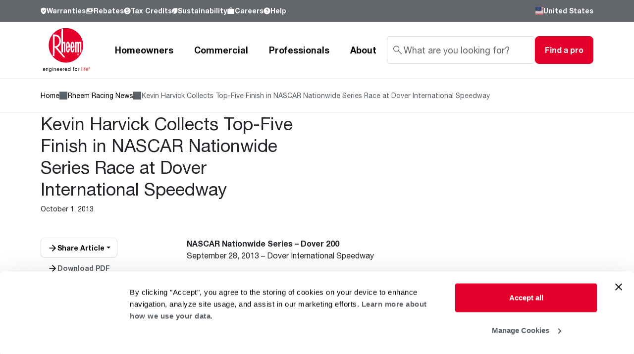

--- FILE ---
content_type: text/html; charset=UTF-8
request_url: https://www.rheem.com/about/rheem-racing/kevin-harvick-collects-top-five-finish-nascar-nationwide-series-race-dover-international-speedway/
body_size: 21938
content:
<div class="d-print-none">
    <!DOCTYPE html>
<html lang="en-US" prefix="og: https://ogp.me/ns#">
<head>
<meta charset="UTF-8">
<meta name="viewport" content="width=device-width, initial-scale=1.0">
<link rel="preconnect" href="https://fonts.gstatic.com" crossorigin>
<link rel="preconnect" href="https://fonts.googleapis.com">
<!-- Preconnect to CDN for hero image -->
<link rel="preconnect" href="https://files.rheem.com" crossorigin>
<link rel="dns-prefetch" href="https://files.rheem.com">
<!-- Preload location icons sprite -->
<link rel="preload" as="image" href="/wp-content/themes/rheem-main/img/sprites/location-icons-sprite.svg" type="image/svg+xml">
<script type="text/javascript" data-cookieconsent="ignore">
	window.dataLayer = window.dataLayer || [];

	function gtag() {
		dataLayer.push(arguments);
	}

	gtag("consent", "default", {
		ad_personalization: "denied",
		ad_storage: "denied",
		ad_user_data: "denied",
		analytics_storage: "denied",
		functionality_storage: "denied",
		personalization_storage: "denied",
		security_storage: "granted",
		wait_for_update: 500,
	});
	gtag("set", "ads_data_redaction", true);
	</script>
<script type="text/javascript"
		id="Cookiebot"
		src="https://consent.cookiebot.com/uc.js"
		data-implementation="wp"
		data-cbid="5b81e197-a0da-47dc-92ab-544fc36e4b0c"
							data-blockingmode="auto"
	></script>
	<style>img:is([sizes="auto" i], [sizes^="auto," i]) { contain-intrinsic-size: 3000px 1500px }</style>
	
<!-- Search Engine Optimization by Rank Math - https://rankmath.com/ -->
<meta name="description" content="Kevin Harvick and the No. 33 Steak-EZE Chevrolet team conserved fuel through the final 160-lap green-flag run to the checkered flag and brought home a"/>
<meta name="robots" content="follow, index, max-snippet:-1, max-video-preview:-1, max-image-preview:large"/>
<link rel="canonical" href="https://www.rheem.com/about/rheem-racing/kevin-harvick-collects-top-five-finish-nascar-nationwide-series-race-dover-international-speedway/" />
<meta property="og:locale" content="en_US" />
<meta property="og:type" content="article" />
<meta property="og:title" content="Kevin Harvick Collects Top-Five Finish in NASCAR Nationwide Series Race at Dover International Speedway - Rheem Manufacturing Company" />
<meta property="og:description" content="Kevin Harvick and the No. 33 Steak-EZE Chevrolet team conserved fuel through the final 160-lap green-flag run to the checkered flag and brought home a" />
<meta property="og:url" content="https://www.rheem.com/about/rheem-racing/kevin-harvick-collects-top-five-finish-nascar-nationwide-series-race-dover-international-speedway/" />
<meta property="og:site_name" content="Rheem USA | Heating, Cooling &amp; Water Heating Solutions" />
<meta name="twitter:card" content="summary_large_image" />
<meta name="twitter:title" content="Kevin Harvick Collects Top-Five Finish in NASCAR Nationwide Series Race at Dover International Speedway - Rheem Manufacturing Company" />
<meta name="twitter:description" content="Kevin Harvick and the No. 33 Steak-EZE Chevrolet team conserved fuel through the final 160-lap green-flag run to the checkered flag and brought home a" />
<script type="application/ld+json" class="rank-math-schema">{"@context":"https://schema.org","@graph":[{"@type":"BreadcrumbList","@id":"https://www.rheem.com/about/rheem-racing/kevin-harvick-collects-top-five-finish-nascar-nationwide-series-race-dover-international-speedway/#breadcrumb","itemListElement":[{"@type":"ListItem","position":"1","item":{"@id":"https://www.rheem.com","name":"Home"}},{"@type":"ListItem","position":"2","item":{"@id":"https://www.rheem.com/about/rheem-racing/","name":"Rheem Racing News"}},{"@type":"ListItem","position":"3","item":{"@id":"https://www.rheem.com/about/rheem-racing/kevin-harvick-collects-top-five-finish-nascar-nationwide-series-race-dover-international-speedway/","name":"Kevin Harvick Collects Top-Five Finish in NASCAR Nationwide Series Race at Dover International Speedway"}}]}]}</script>
<!-- /Rank Math WordPress SEO plugin -->

<link rel='dns-prefetch' href='//cdnjs.cloudflare.com' />
<link rel='dns-prefetch' href='//cdn.jsdelivr.net' />
<link rel='dns-prefetch' href='//fonts.googleapis.com' />
<link rel="alternate" type="application/rss+xml" title="Rheem Manufacturing Company &raquo; Kevin Harvick Collects Top-Five Finish in NASCAR Nationwide Series Race at Dover International Speedway Comments Feed" href="https://www.rheem.com/about/rheem-racing/kevin-harvick-collects-top-five-finish-nascar-nationwide-series-race-dover-international-speedway/feed/" />
<script type="text/javascript">
/* <![CDATA[ */
window._wpemojiSettings = {"baseUrl":"https:\/\/s.w.org\/images\/core\/emoji\/15.0.3\/72x72\/","ext":".png","svgUrl":"https:\/\/s.w.org\/images\/core\/emoji\/15.0.3\/svg\/","svgExt":".svg","source":{"concatemoji":"https:\/\/www.rheem.com\/wp-includes\/js\/wp-emoji-release.min.js?ver=6.7.4"}};
/*! This file is auto-generated */
!function(i,n){var o,s,e;function c(e){try{var t={supportTests:e,timestamp:(new Date).valueOf()};sessionStorage.setItem(o,JSON.stringify(t))}catch(e){}}function p(e,t,n){e.clearRect(0,0,e.canvas.width,e.canvas.height),e.fillText(t,0,0);var t=new Uint32Array(e.getImageData(0,0,e.canvas.width,e.canvas.height).data),r=(e.clearRect(0,0,e.canvas.width,e.canvas.height),e.fillText(n,0,0),new Uint32Array(e.getImageData(0,0,e.canvas.width,e.canvas.height).data));return t.every(function(e,t){return e===r[t]})}function u(e,t,n){switch(t){case"flag":return n(e,"\ud83c\udff3\ufe0f\u200d\u26a7\ufe0f","\ud83c\udff3\ufe0f\u200b\u26a7\ufe0f")?!1:!n(e,"\ud83c\uddfa\ud83c\uddf3","\ud83c\uddfa\u200b\ud83c\uddf3")&&!n(e,"\ud83c\udff4\udb40\udc67\udb40\udc62\udb40\udc65\udb40\udc6e\udb40\udc67\udb40\udc7f","\ud83c\udff4\u200b\udb40\udc67\u200b\udb40\udc62\u200b\udb40\udc65\u200b\udb40\udc6e\u200b\udb40\udc67\u200b\udb40\udc7f");case"emoji":return!n(e,"\ud83d\udc26\u200d\u2b1b","\ud83d\udc26\u200b\u2b1b")}return!1}function f(e,t,n){var r="undefined"!=typeof WorkerGlobalScope&&self instanceof WorkerGlobalScope?new OffscreenCanvas(300,150):i.createElement("canvas"),a=r.getContext("2d",{willReadFrequently:!0}),o=(a.textBaseline="top",a.font="600 32px Arial",{});return e.forEach(function(e){o[e]=t(a,e,n)}),o}function t(e){var t=i.createElement("script");t.src=e,t.defer=!0,i.head.appendChild(t)}"undefined"!=typeof Promise&&(o="wpEmojiSettingsSupports",s=["flag","emoji"],n.supports={everything:!0,everythingExceptFlag:!0},e=new Promise(function(e){i.addEventListener("DOMContentLoaded",e,{once:!0})}),new Promise(function(t){var n=function(){try{var e=JSON.parse(sessionStorage.getItem(o));if("object"==typeof e&&"number"==typeof e.timestamp&&(new Date).valueOf()<e.timestamp+604800&&"object"==typeof e.supportTests)return e.supportTests}catch(e){}return null}();if(!n){if("undefined"!=typeof Worker&&"undefined"!=typeof OffscreenCanvas&&"undefined"!=typeof URL&&URL.createObjectURL&&"undefined"!=typeof Blob)try{var e="postMessage("+f.toString()+"("+[JSON.stringify(s),u.toString(),p.toString()].join(",")+"));",r=new Blob([e],{type:"text/javascript"}),a=new Worker(URL.createObjectURL(r),{name:"wpTestEmojiSupports"});return void(a.onmessage=function(e){c(n=e.data),a.terminate(),t(n)})}catch(e){}c(n=f(s,u,p))}t(n)}).then(function(e){for(var t in e)n.supports[t]=e[t],n.supports.everything=n.supports.everything&&n.supports[t],"flag"!==t&&(n.supports.everythingExceptFlag=n.supports.everythingExceptFlag&&n.supports[t]);n.supports.everythingExceptFlag=n.supports.everythingExceptFlag&&!n.supports.flag,n.DOMReady=!1,n.readyCallback=function(){n.DOMReady=!0}}).then(function(){return e}).then(function(){var e;n.supports.everything||(n.readyCallback(),(e=n.source||{}).concatemoji?t(e.concatemoji):e.wpemoji&&e.twemoji&&(t(e.twemoji),t(e.wpemoji)))}))}((window,document),window._wpemojiSettings);
/* ]]> */
</script>
<style id='wp-emoji-styles-inline-css' type='text/css'>

	img.wp-smiley, img.emoji {
		display: inline !important;
		border: none !important;
		box-shadow: none !important;
		height: 1em !important;
		width: 1em !important;
		margin: 0 0.07em !important;
		vertical-align: -0.1em !important;
		background: none !important;
		padding: 0 !important;
	}
</style>
<link rel='stylesheet' id='wp-block-library-css' href='https://www.rheem.com/wp-includes/css/dist/block-library/style.min.css?ver=6.7.4' type='text/css' media='all' />
<style id='rank-math-toc-block-style-inline-css' type='text/css'>
.wp-block-rank-math-toc-block nav ol{counter-reset:item}.wp-block-rank-math-toc-block nav ol li{display:block}.wp-block-rank-math-toc-block nav ol li:before{content:counters(item, ".") ". ";counter-increment:item}

</style>
<style id='rank-math-rich-snippet-style-inline-css' type='text/css'>
/*!
* Plugin:  Rank Math
* URL: https://rankmath.com/wordpress/plugin/seo-suite/
* Name:  rank-math-review-snippet.css
*/@-webkit-keyframes spin{0%{-webkit-transform:rotate(0deg)}100%{-webkit-transform:rotate(-360deg)}}@keyframes spin{0%{-webkit-transform:rotate(0deg)}100%{-webkit-transform:rotate(-360deg)}}@keyframes bounce{from{-webkit-transform:translateY(0px);transform:translateY(0px)}to{-webkit-transform:translateY(-5px);transform:translateY(-5px)}}@-webkit-keyframes bounce{from{-webkit-transform:translateY(0px);transform:translateY(0px)}to{-webkit-transform:translateY(-5px);transform:translateY(-5px)}}@-webkit-keyframes loading{0%{background-size:20% 50% ,20% 50% ,20% 50%}20%{background-size:20% 20% ,20% 50% ,20% 50%}40%{background-size:20% 100%,20% 20% ,20% 50%}60%{background-size:20% 50% ,20% 100%,20% 20%}80%{background-size:20% 50% ,20% 50% ,20% 100%}100%{background-size:20% 50% ,20% 50% ,20% 50%}}@keyframes loading{0%{background-size:20% 50% ,20% 50% ,20% 50%}20%{background-size:20% 20% ,20% 50% ,20% 50%}40%{background-size:20% 100%,20% 20% ,20% 50%}60%{background-size:20% 50% ,20% 100%,20% 20%}80%{background-size:20% 50% ,20% 50% ,20% 100%}100%{background-size:20% 50% ,20% 50% ,20% 50%}}:root{--rankmath-wp-adminbar-height: 0}#rank-math-rich-snippet-wrapper{overflow:hidden}#rank-math-rich-snippet-wrapper h5.rank-math-title{display:block;font-size:18px;line-height:1.4}#rank-math-rich-snippet-wrapper .rank-math-review-image{float:right;max-width:40%;margin-left:15px}#rank-math-rich-snippet-wrapper .rank-math-review-data{margin-bottom:15px}#rank-math-rich-snippet-wrapper .rank-math-total-wrapper{width:100%;padding:0 0 20px 0;float:left;clear:both;position:relative;-webkit-box-sizing:border-box;box-sizing:border-box}#rank-math-rich-snippet-wrapper .rank-math-total-wrapper .rank-math-total{border:0;display:block;margin:0;width:auto;float:left;text-align:left;padding:0;font-size:24px;line-height:1;font-weight:700;-webkit-box-sizing:border-box;box-sizing:border-box;overflow:hidden}#rank-math-rich-snippet-wrapper .rank-math-total-wrapper .rank-math-review-star{float:left;margin-left:15px;margin-top:5px;position:relative;z-index:99;line-height:1}#rank-math-rich-snippet-wrapper .rank-math-total-wrapper .rank-math-review-star .rank-math-review-result-wrapper{display:inline-block;white-space:nowrap;position:relative;color:#e7e7e7}#rank-math-rich-snippet-wrapper .rank-math-total-wrapper .rank-math-review-star .rank-math-review-result-wrapper .rank-math-review-result{position:absolute;top:0;left:0;overflow:hidden;white-space:nowrap;color:#ffbe01}#rank-math-rich-snippet-wrapper .rank-math-total-wrapper .rank-math-review-star .rank-math-review-result-wrapper i{font-size:18px;-webkit-text-stroke-width:1px;font-style:normal;padding:0 2px;line-height:inherit}#rank-math-rich-snippet-wrapper .rank-math-total-wrapper .rank-math-review-star .rank-math-review-result-wrapper i:before{content:"\2605"}body.rtl #rank-math-rich-snippet-wrapper .rank-math-review-image{float:left;margin-left:0;margin-right:15px}body.rtl #rank-math-rich-snippet-wrapper .rank-math-total-wrapper .rank-math-total{float:right}body.rtl #rank-math-rich-snippet-wrapper .rank-math-total-wrapper .rank-math-review-star{float:right;margin-left:0;margin-right:15px}body.rtl #rank-math-rich-snippet-wrapper .rank-math-total-wrapper .rank-math-review-star .rank-math-review-result{left:auto;right:0}@media screen and (max-width: 480px){#rank-math-rich-snippet-wrapper .rank-math-review-image{display:block;max-width:100%;width:100%;text-align:center;margin-right:0}#rank-math-rich-snippet-wrapper .rank-math-review-data{clear:both}}.clear{clear:both}

</style>
<style id='classic-theme-styles-inline-css' type='text/css'>
/*! This file is auto-generated */
.wp-block-button__link{color:#fff;background-color:#32373c;border-radius:9999px;box-shadow:none;text-decoration:none;padding:calc(.667em + 2px) calc(1.333em + 2px);font-size:1.125em}.wp-block-file__button{background:#32373c;color:#fff;text-decoration:none}
</style>
<style id='global-styles-inline-css' type='text/css'>
:root{--wp--preset--aspect-ratio--square: 1;--wp--preset--aspect-ratio--4-3: 4/3;--wp--preset--aspect-ratio--3-4: 3/4;--wp--preset--aspect-ratio--3-2: 3/2;--wp--preset--aspect-ratio--2-3: 2/3;--wp--preset--aspect-ratio--16-9: 16/9;--wp--preset--aspect-ratio--9-16: 9/16;--wp--preset--color--black: #000000;--wp--preset--color--cyan-bluish-gray: #abb8c3;--wp--preset--color--white: #ffffff;--wp--preset--color--pale-pink: #f78da7;--wp--preset--color--vivid-red: #cf2e2e;--wp--preset--color--luminous-vivid-orange: #ff6900;--wp--preset--color--luminous-vivid-amber: #fcb900;--wp--preset--color--light-green-cyan: #7bdcb5;--wp--preset--color--vivid-green-cyan: #00d084;--wp--preset--color--pale-cyan-blue: #8ed1fc;--wp--preset--color--vivid-cyan-blue: #0693e3;--wp--preset--color--vivid-purple: #9b51e0;--wp--preset--gradient--vivid-cyan-blue-to-vivid-purple: linear-gradient(135deg,rgba(6,147,227,1) 0%,rgb(155,81,224) 100%);--wp--preset--gradient--light-green-cyan-to-vivid-green-cyan: linear-gradient(135deg,rgb(122,220,180) 0%,rgb(0,208,130) 100%);--wp--preset--gradient--luminous-vivid-amber-to-luminous-vivid-orange: linear-gradient(135deg,rgba(252,185,0,1) 0%,rgba(255,105,0,1) 100%);--wp--preset--gradient--luminous-vivid-orange-to-vivid-red: linear-gradient(135deg,rgba(255,105,0,1) 0%,rgb(207,46,46) 100%);--wp--preset--gradient--very-light-gray-to-cyan-bluish-gray: linear-gradient(135deg,rgb(238,238,238) 0%,rgb(169,184,195) 100%);--wp--preset--gradient--cool-to-warm-spectrum: linear-gradient(135deg,rgb(74,234,220) 0%,rgb(151,120,209) 20%,rgb(207,42,186) 40%,rgb(238,44,130) 60%,rgb(251,105,98) 80%,rgb(254,248,76) 100%);--wp--preset--gradient--blush-light-purple: linear-gradient(135deg,rgb(255,206,236) 0%,rgb(152,150,240) 100%);--wp--preset--gradient--blush-bordeaux: linear-gradient(135deg,rgb(254,205,165) 0%,rgb(254,45,45) 50%,rgb(107,0,62) 100%);--wp--preset--gradient--luminous-dusk: linear-gradient(135deg,rgb(255,203,112) 0%,rgb(199,81,192) 50%,rgb(65,88,208) 100%);--wp--preset--gradient--pale-ocean: linear-gradient(135deg,rgb(255,245,203) 0%,rgb(182,227,212) 50%,rgb(51,167,181) 100%);--wp--preset--gradient--electric-grass: linear-gradient(135deg,rgb(202,248,128) 0%,rgb(113,206,126) 100%);--wp--preset--gradient--midnight: linear-gradient(135deg,rgb(2,3,129) 0%,rgb(40,116,252) 100%);--wp--preset--font-size--small: 13px;--wp--preset--font-size--medium: 20px;--wp--preset--font-size--large: 36px;--wp--preset--font-size--x-large: 42px;--wp--preset--spacing--20: 0.44rem;--wp--preset--spacing--30: 0.67rem;--wp--preset--spacing--40: 1rem;--wp--preset--spacing--50: 1.5rem;--wp--preset--spacing--60: 2.25rem;--wp--preset--spacing--70: 3.38rem;--wp--preset--spacing--80: 5.06rem;--wp--preset--shadow--natural: 6px 6px 9px rgba(0, 0, 0, 0.2);--wp--preset--shadow--deep: 12px 12px 50px rgba(0, 0, 0, 0.4);--wp--preset--shadow--sharp: 6px 6px 0px rgba(0, 0, 0, 0.2);--wp--preset--shadow--outlined: 6px 6px 0px -3px rgba(255, 255, 255, 1), 6px 6px rgba(0, 0, 0, 1);--wp--preset--shadow--crisp: 6px 6px 0px rgba(0, 0, 0, 1);}:where(.is-layout-flex){gap: 0.5em;}:where(.is-layout-grid){gap: 0.5em;}body .is-layout-flex{display: flex;}.is-layout-flex{flex-wrap: wrap;align-items: center;}.is-layout-flex > :is(*, div){margin: 0;}body .is-layout-grid{display: grid;}.is-layout-grid > :is(*, div){margin: 0;}:where(.wp-block-columns.is-layout-flex){gap: 2em;}:where(.wp-block-columns.is-layout-grid){gap: 2em;}:where(.wp-block-post-template.is-layout-flex){gap: 1.25em;}:where(.wp-block-post-template.is-layout-grid){gap: 1.25em;}.has-black-color{color: var(--wp--preset--color--black) !important;}.has-cyan-bluish-gray-color{color: var(--wp--preset--color--cyan-bluish-gray) !important;}.has-white-color{color: var(--wp--preset--color--white) !important;}.has-pale-pink-color{color: var(--wp--preset--color--pale-pink) !important;}.has-vivid-red-color{color: var(--wp--preset--color--vivid-red) !important;}.has-luminous-vivid-orange-color{color: var(--wp--preset--color--luminous-vivid-orange) !important;}.has-luminous-vivid-amber-color{color: var(--wp--preset--color--luminous-vivid-amber) !important;}.has-light-green-cyan-color{color: var(--wp--preset--color--light-green-cyan) !important;}.has-vivid-green-cyan-color{color: var(--wp--preset--color--vivid-green-cyan) !important;}.has-pale-cyan-blue-color{color: var(--wp--preset--color--pale-cyan-blue) !important;}.has-vivid-cyan-blue-color{color: var(--wp--preset--color--vivid-cyan-blue) !important;}.has-vivid-purple-color{color: var(--wp--preset--color--vivid-purple) !important;}.has-black-background-color{background-color: var(--wp--preset--color--black) !important;}.has-cyan-bluish-gray-background-color{background-color: var(--wp--preset--color--cyan-bluish-gray) !important;}.has-white-background-color{background-color: var(--wp--preset--color--white) !important;}.has-pale-pink-background-color{background-color: var(--wp--preset--color--pale-pink) !important;}.has-vivid-red-background-color{background-color: var(--wp--preset--color--vivid-red) !important;}.has-luminous-vivid-orange-background-color{background-color: var(--wp--preset--color--luminous-vivid-orange) !important;}.has-luminous-vivid-amber-background-color{background-color: var(--wp--preset--color--luminous-vivid-amber) !important;}.has-light-green-cyan-background-color{background-color: var(--wp--preset--color--light-green-cyan) !important;}.has-vivid-green-cyan-background-color{background-color: var(--wp--preset--color--vivid-green-cyan) !important;}.has-pale-cyan-blue-background-color{background-color: var(--wp--preset--color--pale-cyan-blue) !important;}.has-vivid-cyan-blue-background-color{background-color: var(--wp--preset--color--vivid-cyan-blue) !important;}.has-vivid-purple-background-color{background-color: var(--wp--preset--color--vivid-purple) !important;}.has-black-border-color{border-color: var(--wp--preset--color--black) !important;}.has-cyan-bluish-gray-border-color{border-color: var(--wp--preset--color--cyan-bluish-gray) !important;}.has-white-border-color{border-color: var(--wp--preset--color--white) !important;}.has-pale-pink-border-color{border-color: var(--wp--preset--color--pale-pink) !important;}.has-vivid-red-border-color{border-color: var(--wp--preset--color--vivid-red) !important;}.has-luminous-vivid-orange-border-color{border-color: var(--wp--preset--color--luminous-vivid-orange) !important;}.has-luminous-vivid-amber-border-color{border-color: var(--wp--preset--color--luminous-vivid-amber) !important;}.has-light-green-cyan-border-color{border-color: var(--wp--preset--color--light-green-cyan) !important;}.has-vivid-green-cyan-border-color{border-color: var(--wp--preset--color--vivid-green-cyan) !important;}.has-pale-cyan-blue-border-color{border-color: var(--wp--preset--color--pale-cyan-blue) !important;}.has-vivid-cyan-blue-border-color{border-color: var(--wp--preset--color--vivid-cyan-blue) !important;}.has-vivid-purple-border-color{border-color: var(--wp--preset--color--vivid-purple) !important;}.has-vivid-cyan-blue-to-vivid-purple-gradient-background{background: var(--wp--preset--gradient--vivid-cyan-blue-to-vivid-purple) !important;}.has-light-green-cyan-to-vivid-green-cyan-gradient-background{background: var(--wp--preset--gradient--light-green-cyan-to-vivid-green-cyan) !important;}.has-luminous-vivid-amber-to-luminous-vivid-orange-gradient-background{background: var(--wp--preset--gradient--luminous-vivid-amber-to-luminous-vivid-orange) !important;}.has-luminous-vivid-orange-to-vivid-red-gradient-background{background: var(--wp--preset--gradient--luminous-vivid-orange-to-vivid-red) !important;}.has-very-light-gray-to-cyan-bluish-gray-gradient-background{background: var(--wp--preset--gradient--very-light-gray-to-cyan-bluish-gray) !important;}.has-cool-to-warm-spectrum-gradient-background{background: var(--wp--preset--gradient--cool-to-warm-spectrum) !important;}.has-blush-light-purple-gradient-background{background: var(--wp--preset--gradient--blush-light-purple) !important;}.has-blush-bordeaux-gradient-background{background: var(--wp--preset--gradient--blush-bordeaux) !important;}.has-luminous-dusk-gradient-background{background: var(--wp--preset--gradient--luminous-dusk) !important;}.has-pale-ocean-gradient-background{background: var(--wp--preset--gradient--pale-ocean) !important;}.has-electric-grass-gradient-background{background: var(--wp--preset--gradient--electric-grass) !important;}.has-midnight-gradient-background{background: var(--wp--preset--gradient--midnight) !important;}.has-small-font-size{font-size: var(--wp--preset--font-size--small) !important;}.has-medium-font-size{font-size: var(--wp--preset--font-size--medium) !important;}.has-large-font-size{font-size: var(--wp--preset--font-size--large) !important;}.has-x-large-font-size{font-size: var(--wp--preset--font-size--x-large) !important;}
:where(.wp-block-post-template.is-layout-flex){gap: 1.25em;}:where(.wp-block-post-template.is-layout-grid){gap: 1.25em;}
:where(.wp-block-columns.is-layout-flex){gap: 2em;}:where(.wp-block-columns.is-layout-grid){gap: 2em;}
:root :where(.wp-block-pullquote){font-size: 1.5em;line-height: 1.6;}
</style>
<link rel='stylesheet' id='contact-form-7-css' href='/wp-content/plugins/contact-form-7/includes/css/styles.css?ver=5.9.8' type='text/css' media='all' />
<link rel='stylesheet' id='app_service_email-css' href='/wp-content/plugins/app_service_email/public/css/app_service_email-public.css?ver=1.0.0' type='text/css' media='all' />
<link rel='stylesheet' id='cf7cf-style-css' href='/wp-content/plugins/cf7-conditional-fields/style.css?ver=2.4.7' type='text/css' media='all' />
<link rel="preload" as="style" href="https://fonts.googleapis.com/css2?family=Rock+Salt&#038;display=swap">
<link rel="stylesheet" href="https://fonts.googleapis.com/css2?family=Rock+Salt&#038;display=swap" media="print" onload="this.media='all'">
<noscript><link rel="stylesheet" href="https://fonts.googleapis.com/css2?family=Rock+Salt&#038;display=swap"></noscript><link rel='stylesheet' id='common-css-css' href='/wp-content/themes/rheem-main/css/common.css?ver=1.0.0' type='text/css' media='all' />
<link rel='stylesheet' id='main-css-css' href='/wp-content/themes/rheem-main/css/main.css?ver=1.0.0' type='text/css' media='all' />
<link rel='stylesheet' id='fancybox-css-css' href='https://cdnjs.cloudflare.com/ajax/libs/fancybox/3.5.7/jquery.fancybox.min.css?ver=6.7.4' type='text/css' media='all' />
<link rel='stylesheet' id='tom-select-css-css' href='https://cdn.jsdelivr.net/npm/tom-select@2/dist/css/tom-select.bootstrap5.min.css?ver=6.7.4' type='text/css' media='all' />
<script data-cookieconsent="necessary" type="text/javascript" src="https://www.rheem.com/wp-includes/js/jquery/jquery.min.js?ver=3.7.1" id="jquery-core-js"></script>
<script data-cookieconsent="necessary" type="text/javascript" src="https://www.rheem.com/wp-includes/js/jquery/jquery-migrate.min.js?ver=3.4.1" id="jquery-migrate-js"></script>
<script data-cookieconsent="necessary" type="text/javascript" src="/wp-content/plugins/app_service_email/public/js/app_service_email-public.js?ver=1.0.0" id="app_service_email-js"></script>
<script data-cookieconsent="necessary" type="text/javascript" src="https://cdnjs.cloudflare.com/ajax/libs/fancybox/3.5.7/jquery.fancybox.min.js?ver=6.7.4" id="fancybox-js-js"></script>
<script data-cookieconsent="necessary" type="text/javascript" src="https://cdn.jsdelivr.net/npm/tom-select@2/dist/js/tom-select.complete.min.js?ver=6.7.4" id="tom-select-js-js"></script>
<link rel="https://api.w.org/" href="https://www.rheem.com/wp-json/" /><link rel="EditURI" type="application/rsd+xml" title="RSD" href="https://www.rheem.com/xmlrpc.php?rsd" />
<meta name="generator" content="WordPress 6.7.4" />
<link rel='shortlink' href='https://www.rheem.com/?p=9280' />
<link rel="alternate" title="oEmbed (JSON)" type="application/json+oembed" href="https://www.rheem.com/wp-json/oembed/1.0/embed?url=https%3A%2F%2Fwww.rheem.com%2Fabout%2Frheem-racing%2Fkevin-harvick-collects-top-five-finish-nascar-nationwide-series-race-dover-international-speedway%2F" />
<link rel="alternate" title="oEmbed (XML)" type="text/xml+oembed" href="https://www.rheem.com/wp-json/oembed/1.0/embed?url=https%3A%2F%2Fwww.rheem.com%2Fabout%2Frheem-racing%2Fkevin-harvick-collects-top-five-finish-nascar-nationwide-series-race-dover-international-speedway%2F&#038;format=xml" />
		<script>
			document.documentElement.className = document.documentElement.className.replace('no-js', 'js');
		</script>
				<style>
			.no-js img.lazyload {
				display: none;
			}

			figure.wp-block-image img.lazyloading {
				min-width: 150px;
			}

						.lazyload, .lazyloading {
				opacity: 0;
			}

			.lazyloaded {
				opacity: 1;
				transition: opacity 400ms;
				transition-delay: 0ms;
			}

					</style>
		<meta name="generator" content="Elementor 3.25.3; features: e_font_icon_svg, additional_custom_breakpoints, e_optimized_control_loading, e_element_cache; settings: css_print_method-internal, google_font-enabled, font_display-auto">
			<style>
				.e-con.e-parent:nth-of-type(n+4):not(.e-lazyloaded):not(.e-no-lazyload),
				.e-con.e-parent:nth-of-type(n+4):not(.e-lazyloaded):not(.e-no-lazyload) * {
					background-image: none !important;
				}
				@media screen and (max-height: 1024px) {
					.e-con.e-parent:nth-of-type(n+3):not(.e-lazyloaded):not(.e-no-lazyload),
					.e-con.e-parent:nth-of-type(n+3):not(.e-lazyloaded):not(.e-no-lazyload) * {
						background-image: none !important;
					}
				}
				@media screen and (max-height: 640px) {
					.e-con.e-parent:nth-of-type(n+2):not(.e-lazyloaded):not(.e-no-lazyload),
					.e-con.e-parent:nth-of-type(n+2):not(.e-lazyloaded):not(.e-no-lazyload) * {
						background-image: none !important;
					}
				}
			</style>
			<link rel="icon" href="/wp-content/uploads/sites/2/cropped-rheem-512x512-1-32x32.png" sizes="32x32" />
<link rel="icon" href="/wp-content/uploads/sites/2/cropped-rheem-512x512-1-192x192.png" sizes="192x192" />
<link rel="apple-touch-icon" href="/wp-content/uploads/sites/2/cropped-rheem-512x512-1-180x180.png" />
<meta name="msapplication-TileImage" content="/wp-content/uploads/sites/2/cropped-rheem-512x512-1-270x270.png" />
		<style type="text/css" id="wp-custom-css">
			#CybotCookiebotDialogBodyEdgeMoreDetails,
#CybotCookiebotDialogBodyContentTitle,
#CybotCookiebotDialogPoweredbyCybot {
    display: none !important;
}		</style>
		<title>Kevin Harvick Collects Top-Five Finish in NASCAR Nationwide Series Race at Dover International Speedway - Rheem Manufacturing Company</title>
<!-- Google Tag Manager -->
<script>(function(w,d,s,l,i){w[l]=w[l]||[];w[l].push({'gtm.start':
new Date().getTime(),event:'gtm.js'});var f=d.getElementsByTagName(s)[0],
j=d.createElement(s),dl=l!='dataLayer'?'&l='+l:'';j.async=true;j.src=
'https://www.googletagmanager.com/gtm.js?id='+i+dl;f.parentNode.insertBefore(j,f);
})(window,document,'script','dataLayer','GTM-P5SKMZ7N');</script>
<!-- End Google Tag Manager -->
</head>
<body>
<!-- Google Tag Manager (noscript) -->
<noscript><iframe src="https://www.googletagmanager.com/ns.html?id=GTM-P5SKMZ7N"
height="0" width="0" style="display:none;visibility:hidden"></iframe></noscript>
<!-- End Google Tag Manager (noscript) -->
<div class="rmc-header-navigation d-flex flex-column">
        <div class="rmc-header-navigation__top d-none d-md-block">
    <div class="rmc-container rmc-py-lg">
        <div class="row align-items-center justify-content-between">
            <div class="col-auto rmc-header-navigation__top-menu">
                <ul class="d-flex rmc-gap-xl rmc-scrollbar align-items-center">
                    <li>
    <a href="https://www.rheem.com/warranties/"
       class="rmc-ty-text-sm fw-bold d-flex align-items-center rmc-gap-xs">
                    <img alt="" data-src="https://files.rheem.com/blobazrheem/wp-content/uploads/sites/2/ico-warranty.svg" src="[data-uri]" class="lazyload" /><noscript><img alt="" src="https://files.rheem.com/blobazrheem/wp-content/uploads/sites/2/ico-warranty.svg" /></noscript>
                Warranties    </a>
</li><li>
    <a href="https://www.rheem.com/rebate-center/"
       class="rmc-ty-text-sm fw-bold d-flex align-items-center rmc-gap-xs">
                    <img alt="" data-src="https://files.rheem.com/blobazrheem/wp-content/uploads/sites/2/ico-rebates.svg" src="[data-uri]" class="lazyload" /><noscript><img alt="" src="https://files.rheem.com/blobazrheem/wp-content/uploads/sites/2/ico-rebates.svg" /></noscript>
                Rebates    </a>
</li><li>
    <a href="https://www.rheem.com/federal-incentives/"
       class="rmc-ty-text-sm fw-bold d-flex align-items-center rmc-gap-xs">
                    <img alt="" data-src="https://files.rheem.com/blobazrheem/wp-content/uploads/sites/2/ico-tax-credits.svg" src="[data-uri]" class="lazyload" /><noscript><img alt="" src="https://files.rheem.com/blobazrheem/wp-content/uploads/sites/2/ico-tax-credits.svg" /></noscript>
                Tax Credits    </a>
</li><li>
    <a href="https://www.rheem.com/about/sustainability/"
       class="rmc-ty-text-sm fw-bold d-flex align-items-center rmc-gap-xs">
                    <img alt="" data-src="https://files.rheem.com/blobazrheem/wp-content/uploads/sites/2/ico-sustainability.svg" src="[data-uri]" class="lazyload" /><noscript><img alt="" src="https://files.rheem.com/blobazrheem/wp-content/uploads/sites/2/ico-sustainability.svg" /></noscript>
                Sustainability    </a>
</li><li>
    <a href="https://www.rheem.com/about/careers/"
       class="rmc-ty-text-sm fw-bold d-flex align-items-center rmc-gap-xs">
                    <img alt="" data-src="https://files.rheem.com/blobazrheem/wp-content/uploads/sites/2/ico-careers.svg" src="[data-uri]" class="lazyload" /><noscript><img alt="" src="https://files.rheem.com/blobazrheem/wp-content/uploads/sites/2/ico-careers.svg" /></noscript>
                Careers    </a>
</li><li>
    <a href="https://www.rheem.com/help-and-support/"
       class="rmc-ty-text-sm fw-bold d-flex align-items-center rmc-gap-xs">
                    <img alt="" data-src="https://files.rheem.com/blobazrheem/wp-content/uploads/sites/2/ico-help.svg" src="[data-uri]" class="lazyload" /><noscript><img alt="" src="https://files.rheem.com/blobazrheem/wp-content/uploads/sites/2/ico-help.svg" /></noscript>
                Help    </a>
</li>                </ul>
            </div>
            <div class="rmc-header-navigation__top-right col-auto d-none d-md-block">
                <div class="d-flex justify-content-between rmc-gap-2xl">
                                        <div class="rmc-header-navigation__top-location d-flex align-items-center rmc-gap-xs" id="countrySelector">
                        <svg class="rmc-icon-location-us rmc-location-icon--md">
                            <use href="/wp-content/themes/rheem-main/img/sprites/location-icons-sprite.svg#location-us"></use>
                        </svg>
                        <span class="rmc-ty-text-sm fw-bold">United States</span>
                    </div>
                </div>
            </div>
        </div>
    </div>
</div>    <div id="mainMenu" class="rmc-header-navigation__main order-1 order-md-2">
    <div class="rmc-container rmc-py-md rmc-py-md-lg">
        <div class="d-flex align-items-center flex-nowrap justify-content-between">
            <div class="rmc-pr-2xl rmc-pr-md-3xl">
                <a class="d-block d-md-none" href="/">
                    <img data-src="https://files.rheem.com/blobazrheem/wp-content/uploads/sites/2/logo-small.svg" alt="Rheem" width="60" height="40"  loading="eager" src="[data-uri]" class="lazyload" style="--smush-placeholder-width: 60px; --smush-placeholder-aspect-ratio: 60/40;" /><noscript><img src="https://files.rheem.com/blobazrheem/wp-content/uploads/sites/2/logo-small.svg" alt="Rheem" width="60" height="40"  loading="eager" /></noscript>
                </a>
                <a class="d-none d-md-inline" href="/">
                    <img data-src="https://files.rheem.com/blobazrheem/wp-content/uploads/sites/2/logo.svg" alt="Rheem" width="105" height="90"  loading="eager" src="[data-uri]" class="lazyload" style="--smush-placeholder-width: 105px; --smush-placeholder-aspect-ratio: 105/90;" /><noscript><img src="https://files.rheem.com/blobazrheem/wp-content/uploads/sites/2/logo.svg" alt="Rheem" width="105" height="90"  loading="eager" /></noscript>
                </a>
            </div>
            <div class="rmc-header-navigation__main-menu__right rmc-scrollbar d-flex align-items-center justify-content-end justify-content-md-between flex-nowrap rmc-gap-2xl">
                <div class="rmc-header-navigation__main-menu rmc-scrollbar rmc-pl-none d-none d-md-block">
                    <ul class="d-flex">
                        <li>
    <a href="#"
       data-id="1"
       data-menu="Homeowners"
       class="rmc-header-navigation__main-menu-item menu-item rmc-ty-text-lg fw-bold rmc-px-md rmc-py-md rmc-px-lg-xl rmc-py-lg-lg rmc-mx-none rmc-mx-md-xs">
        Homeowners    </a>
</li><li>
    <a href="#"
       data-id="2"
       data-menu="Commercial"
       class="rmc-header-navigation__main-menu-item menu-item rmc-ty-text-lg fw-bold rmc-px-md rmc-py-md rmc-px-lg-xl rmc-py-lg-lg rmc-mx-none rmc-mx-md-xs">
        Commercial    </a>
</li><li>
    <a href="#"
       data-id="3"
       data-menu="Professionals"
       class="rmc-header-navigation__main-menu-item menu-item rmc-ty-text-lg fw-bold rmc-px-md rmc-py-md rmc-px-lg-xl rmc-py-lg-lg rmc-mx-none rmc-mx-md-xs">
        Professionals    </a>
</li><li>
    <a href="#"
       data-id="4"
       data-menu="About"
       class="rmc-header-navigation__main-menu-item menu-item rmc-ty-text-lg fw-bold rmc-px-md rmc-py-md rmc-px-lg-xl rmc-py-lg-lg rmc-mx-none rmc-mx-md-xs">
        About    </a>
</li>                    </ul>
                </div>
                <div id="searchField" class="rmc-header-navigation__main-search col">
                                            <?xml encoding="UTF-8"><link rel="stylesheet" type="text/css" href="/vike/assets/static/RmcImageAsync.CFVePqdX.css"><link rel="stylesheet" type="text/css" href="/vike/assets/static/components_ui_RmcAccordion_RmcAccordionItem-6ef8d972.BzOPd-Ob.css"><link rel="stylesheet" type="text/css" href="/vike/assets/static/components_ui_RmcViewToggle_RmcViewToggle-c7a80705.C6g6Ygyp.css"><link rel="stylesheet" type="text/css" href="/vike/assets/static/RmcSpinner.BTjTZC8H.css"><link rel="stylesheet" type="text/css" href="/vike/assets/static/SearchField.Bb_Dm9hT.css"><link rel="stylesheet" type="text/css" href="/vike/assets/static/components_search_SearchField-6d7f0537.cUoSkSqN.css"><link rel="stylesheet" type="text/css" href="/vike/assets/static/components_search_SearchField-9b405581.DD-wMu4G.css"><link rel="stylesheet" type="text/css" href="/vike/assets/static/search-client-input_pages_index_Page-17c5c70d.D-Y39LRS.css"><div class="app-wrapper"><div class="app"><!--[--><!--[--><!--[--><!--[--><!--]--><!----><!--]--><!--]--><!--]--></div></div><script id="vike_pageContext" type="application/json">{"pageProps":"!undefined","vueQueryState":"!undefined","clientHost":"www.rheem.com","gtLang":null,"abortReason":"!undefined","_urlRewrite":null,"_urlRedirect":"!undefined","abortStatusCode":"!undefined","_abortCall":"!undefined","_pageContextInitIsPassedToClient":true,"pageId":"/search-client-input/pages/index","routeParams":{},"data":"!undefined"}</script><script type="module" async>
import "/vike/assets/entries/renderer_client.l0sNRNKZ.js";
import "/vike/assets/entries/entry-server-routing.Bgjfb4Cd.js";
</script><link rel="modulepreload" href="/vike/assets/entries/search-client-input_pages_index.C7uMla3N.js" as="script" type="text/javascript"><link rel="modulepreload" href="/vike/assets/chunks/chunk-Bcuwrus9.js" as="script" type="text/javascript" fetchpriority="low"><link rel="modulepreload" href="/vike/assets/chunks/chunk-CvwBIozb.js" as="script" type="text/javascript" fetchpriority="low"><link rel="modulepreload" href="/vike/assets/chunks/chunk-BvhZ-jLM.js" as="script" type="text/javascript" fetchpriority="low"><link rel="modulepreload" href="/vike/assets/chunks/chunk-IPmEVWZr.js" as="script" type="text/javascript" fetchpriority="low"><link rel="modulepreload" href="/vike/assets/chunks/chunk-CBw7Oe2G.js" as="script" type="text/javascript" fetchpriority="low"><link rel="modulepreload" href="/vike/assets/chunks/chunk-COtn8ka5.js" as="script" type="text/javascript" fetchpriority="low"><link rel="modulepreload" href="/vike/assets/chunks/chunk-Dd5qqsEd.js" as="script" type="text/javascript" fetchpriority="low"><link rel="modulepreload" href="/vike/assets/chunks/chunk-Bg4Q15BK.js" as="script" type="text/javascript" fetchpriority="low"><link rel="modulepreload" href="/vike/assets/chunks/chunk-BjjWhNsm.js" as="script" type="text/javascript" fetchpriority="low"><link rel="modulepreload" href="/vike/assets/chunks/chunk-D04JV-fC.js" as="script" type="text/javascript" fetchpriority="low"><link rel="modulepreload" href="/vike/assets/chunks/chunk-BNRFT2EG.js" as="script" type="text/javascript" fetchpriority="low"><link rel="modulepreload" href="/vike/assets/chunks/chunk-DCgC3qXt.js" as="script" type="text/javascript" fetchpriority="low"><link rel="modulepreload" href="/vike/assets/chunks/chunk-Dx2KyT9d.js" as="script" type="text/javascript" fetchpriority="low"><link rel="modulepreload" href="/vike/assets/chunks/chunk-N57e-5Rx.js" as="script" type="text/javascript" fetchpriority="low"><link rel="modulepreload" href="/vike/assets/chunks/chunk-DFBrCi0n.js" as="script" type="text/javascript" fetchpriority="low"><link rel="modulepreload" href="/vike/assets/chunks/chunk-vhVQnIjE.js" as="script" type="text/javascript" fetchpriority="low"><link rel="modulepreload" href="/vike/assets/chunks/chunk-DDpY8g6Q.js" as="script" type="text/javascript" fetchpriority="low"><link rel="modulepreload" href="/vike/assets/chunks/chunk-CREGZwL6.js" as="script" type="text/javascript" fetchpriority="low"><link rel="modulepreload" href="/vike/assets/chunks/chunk-DxrnXSCD.js" as="script" type="text/javascript" fetchpriority="low"><link rel="modulepreload" href="/vike/assets/chunks/chunk-LXEm_rIy.js" as="script" type="text/javascript" fetchpriority="low"><link rel="modulepreload" href="/vike/assets/chunks/chunk-tmN2UeIv.js" as="script" type="text/javascript" fetchpriority="low"><link rel="modulepreload" href="/vike/assets/chunks/chunk-BfPAHKgT.js" as="script" type="text/javascript" fetchpriority="low"><link rel="modulepreload" href="/vike/assets/chunks/chunk-CsaRYiRh.js" as="script" type="text/javascript" fetchpriority="low"><link rel="modulepreload" href="/vike/assets/chunks/chunk-BRVFtFy0.js" as="script" type="text/javascript" fetchpriority="low"><link rel="modulepreload" href="/vike/assets/chunks/chunk-CayzD6Nb.js" as="script" type="text/javascript" fetchpriority="low"><link rel="modulepreload" href="/vike/assets/chunks/chunk-C3AiBrTg.js" as="script" type="text/javascript" fetchpriority="low"><link rel="modulepreload" href="/vike/assets/chunks/chunk-B912Erns.js" as="script" type="text/javascript" fetchpriority="low"><link rel="modulepreload" href="/vike/assets/chunks/chunk-DAvWFLAb.js" as="script" type="text/javascript" fetchpriority="low"><link rel="modulepreload" href="/vike/assets/chunks/chunk-CEw--tZI.js" as="script" type="text/javascript" fetchpriority="low"><link rel="modulepreload" href="/vike/assets/chunks/chunk-DS_k-1-t.js" as="script" type="text/javascript" fetchpriority="low">
                                    </div>
                <div class="col-auto d-none d-lg-block">
                    <a class="rmc-btn rmc-btn-primary rmc-btn-lg" href="/find-a-pro/" dat-ga-id="header-find-a-pro-btn">
                        <span class="rmc-button-text">Find a pro</span>
                    </a>
                </div>
                <div id="searchBtn" class="d-block d-lg-none col-auto">
                    <img alt="svg-icon" data-src="https://files.rheem.com/blobazrheem/wp-content/uploads/sites/2/search-black.svg" src="[data-uri]" class="lazyload" /><noscript><img alt="svg-icon" src="https://files.rheem.com/blobazrheem/wp-content/uploads/sites/2/search-black.svg" /></noscript>
                </div>
                <div id="burgerBtn" class="rmc-header-navigation__main-burger d-block d-md-none col-auto">
                    <img alt="svg-icon" data-src="https://files.rheem.com/blobazrheem/wp-content/uploads/sites/2/full-burger.svg" src="[data-uri]" class="lazyload"><noscript><img alt="svg-icon" src="https://files.rheem.com/blobazrheem/wp-content/uploads/sites/2/full-burger.svg"></noscript>
                </div>
            </div>
        </div>
    </div>
</div>
    <div class="rmc-header-navigation__sub-menu rmc-py-none rmc-py-md-4xl" data-parent-id="1">
    <div class="rmc-container">
        <div class="justify-content-start">
            <ul id="pills-tab" role="tablist" class="rmc-nav rmc-nav-solid rmc-nav-solid--badge rmc-mb-xl">
                <li class="rmc-nav-item" role="presentation">
                    <a
                            href="#"
                            data-bs-toggle="pill"
                            type="button"
                            role="tab"
                            aria-selected="true"
                            class="rmc-nav-link active"
                            id="pills-products-1-tab"
                            data-bs-target="#pills-products-1"
                            aria-controls="pills-products-1"
                    >
                        Products
                    </a>
                </li>
                <li class="rmc-nav-item" role="presentation">
                    <a
                            href="#"
                            data-bs-toggle="pill"
                            type="button"
                            role="tab"
                            aria-selected="true"
                            class="rmc-nav-link"
                            id="pills-resources-1-tab"
                            data-bs-target="#pills-resources-1"
                            aria-controls="pills-resources-1"
                    >
                        Resources
                    </a>
                </li>
            </ul>
        </div>
        <div class="tab-content" id="pills-tabContent">
            <div role="tabpanel" tabindex="0" class="tab-pane fade show active" id="pills-products-1" aria-labelledby="pills-products-1-tab">
                <div class="row rmc-pt-xl">
                    <div class="col-lg-4 col-sm-6">
    <div class="rmc-header-navigation__item-one rmc-mb-5xl">
        <div class="d-flex align-items-center rmc-gap-xl">
                            <img class="rmc-header-navigation__item-image lazyload" alt=""
                     data-src="https://files.rheem.com/blobazrheem/wp-content/uploads/sites/2/ico-menu-air-new.svg" src="[data-uri]"><noscript><img class="rmc-header-navigation__item-image lazyload" alt=""
                     data-src="https://files.rheem.com/blobazrheem/wp-content/uploads/sites/2/ico-menu-air-new.svg" src="[data-uri]"><noscript><img class="rmc-header-navigation__item-image lazyload" alt=""
                     data-src="https://files.rheem.com/blobazrheem/wp-content/uploads/sites/2/ico-menu-air-new.svg" src="[data-uri]"><noscript><img class="rmc-header-navigation__item-image lazyload" alt=""
                     data-src="https://files.rheem.com/blobazrheem/wp-content/uploads/sites/2/ico-menu-air-new.svg" src="[data-uri]"><noscript><img class="rmc-header-navigation__item-image" alt=""
                     src="https://files.rheem.com/blobazrheem/wp-content/uploads/sites/2/ico-menu-air-new.svg"></noscript></noscript></noscript></noscript>
                        <a class="rmc-ty-text-xl rmc-m-none fw-bold rmc-header-navigation__sub-menu-link"
               href="https://www.rheem.com/products/residential/heating-and-cooling/">
                Heating and Cooling            </a>
        </div>
                    <ul class="d-flex flex-column rmc-gap-md rmc-pl-7xl rmc-mt-md">
                                        <li>
                            <a class="rmc-ty-text-md fw-light rmc-header-navigation__sub-menu-link"
                               href="https://www.rheem.com/products/residential/heating-and-cooling/air-conditioners/">
                                Air Conditioners                            </a>
                        </li>
                                            <li>
                            <a class="rmc-ty-text-md fw-light rmc-header-navigation__sub-menu-link"
                               href="https://www.rheem.com/products/residential/heating-and-cooling/furnaces/">
                                Furnaces                            </a>
                        </li>
                                            <li>
                            <a class="rmc-ty-text-md fw-light rmc-header-navigation__sub-menu-link"
                               href="https://www.rheem.com/products/residential/heating-and-cooling/cooling-coils/">
                                Cooling Coils                            </a>
                        </li>
                                            <li>
                            <a class="rmc-ty-text-md fw-light rmc-header-navigation__sub-menu-link"
                               href="https://www.rheem.com/products/residential/heating-and-cooling/air-handlers/">
                                Air Handlers                            </a>
                        </li>
                                            <li>
                            <a class="rmc-ty-text-md fw-light rmc-header-navigation__sub-menu-link"
                               href="https://www.rheem.com/products/residential/heating-and-cooling/heat-pumps/">
                                Heat Pumps                            </a>
                        </li>
                                            <li>
                            <a class="rmc-ty-text-md fw-light rmc-header-navigation__sub-menu-link"
                               href="https://www.rheem.com/products/residential/heating-and-cooling/mini-splits/">
                                Floating Air<sup>™</sup> Ductless Mini-splits                            </a>
                        </li>
                                </ul>
            </div>
</div><div class="col-lg-4 col-sm-6">
    <div class="rmc-header-navigation__item-one rmc-mb-5xl">
        <div class="d-flex align-items-center rmc-gap-xl">
                            <img class="rmc-header-navigation__item-image lazyload" alt=""
                     data-src="https://files.rheem.com/blobazrheem/wp-content/uploads/sites/2/ico-menu-water.svg" src="[data-uri]"><noscript><img class="rmc-header-navigation__item-image lazyload" alt=""
                     data-src="https://files.rheem.com/blobazrheem/wp-content/uploads/sites/2/ico-menu-water.svg" src="[data-uri]"><noscript><img class="rmc-header-navigation__item-image lazyload" alt=""
                     data-src="https://files.rheem.com/blobazrheem/wp-content/uploads/sites/2/ico-menu-water.svg" src="[data-uri]"><noscript><img class="rmc-header-navigation__item-image lazyload" alt=""
                     data-src="https://files.rheem.com/blobazrheem/wp-content/uploads/sites/2/ico-menu-water.svg" src="[data-uri]"><noscript><img class="rmc-header-navigation__item-image" alt=""
                     src="https://files.rheem.com/blobazrheem/wp-content/uploads/sites/2/ico-menu-water.svg"></noscript></noscript></noscript></noscript>
                        <a class="rmc-ty-text-xl rmc-m-none fw-bold rmc-header-navigation__sub-menu-link"
               href="https://www.rheem.com/products/residential/water-heating/">
                Water Heaters            </a>
        </div>
                    <ul class="d-flex flex-column rmc-gap-md rmc-pl-7xl rmc-mt-md">
                                        <li>
                            <a class="rmc-ty-text-md fw-light rmc-header-navigation__sub-menu-link"
                               href="https://www.rheem.com/products/residential/water-heating/tank/">
                                Tank Water Heaters                            </a>
                        </li>
                                            <li>
                            <a class="rmc-ty-text-md fw-light rmc-header-navigation__sub-menu-link"
                               href="https://www.rheem.com/products/residential/water-heating/indirect-tanks/">
                                Indirect Tanks                            </a>
                        </li>
                                            <li>
                            <a class="rmc-ty-text-md fw-light rmc-header-navigation__sub-menu-link"
                               href="https://www.rheem.com/products/residential/water-heating/tankless/">
                                Tankless Water Heaters                            </a>
                        </li>
                                            <li>
                            <a class="rmc-ty-text-md fw-light rmc-header-navigation__sub-menu-link"
                               href="https://www.rheem.com/products/residential/water-heating/heat-pump-water-heaters/">
                                Heat Pump Water Heaters                            </a>
                        </li>
                                            <li>
                            <a class="rmc-ty-text-md fw-light rmc-header-navigation__sub-menu-link"
                               href="https://www.rheem.com/products/residential/water-heating/point-of-use/">
                                Point-of-Use Water Heaters                            </a>
                        </li>
                                            <li>
                            <a class="rmc-ty-text-md fw-light rmc-header-navigation__sub-menu-link"
                               href="https://www.rheem.com/products/residential/water-heating/boilers/">
                                Boilers                            </a>
                        </li>
                                            <li>
                            <a class="rmc-ty-text-md fw-light rmc-header-navigation__sub-menu-link"
                               href="https://www.rheem.com/products/residential/water-heating/combi-boilers/">
                                Combi Boilers                            </a>
                        </li>
                                            <li>
                            <a class="rmc-ty-text-md fw-light rmc-header-navigation__sub-menu-link"
                               href="https://www.rheem.com/products/residential/water-heating/accessories/">
                                Accessories                            </a>
                        </li>
                                            <li>
                            <a class="rmc-ty-text-md fw-light rmc-header-navigation__sub-menu-link"
                               href="https://www.rheem.com/products/residential/water-heating/residential-pool-spa-heaters/">
                                Pool &amp; Spa                            </a>
                        </li>
                                            <li>
                            <a class="rmc-ty-text-md fw-light rmc-header-navigation__sub-menu-link"
                               href="https://www.rheem.com/products/residential/water-heating/solar-water-heaters/">
                                Solar Water Heaters                            </a>
                        </li>
                                </ul>
            </div>
</div><div class="col-lg-4 col-sm-6">
    <div class="rmc-header-navigation__item-two rmc-mb-5xl">
        <div class="d-flex align-items-center rmc-gap-xl">
                            <img class="rmc-header-navigation__item-image lazyload" alt=""
                     data-src="https://files.rheem.com/blobazrheem/wp-content/uploads/sites/2/ico-menu-innovations.svg" src="[data-uri]" /><noscript><img class="rmc-header-navigation__item-image lazyload" alt=""
                     data-src="https://files.rheem.com/blobazrheem/wp-content/uploads/sites/2/ico-menu-innovations.svg" src="[data-uri]" /><noscript><img class="rmc-header-navigation__item-image lazyload" alt=""
                     data-src="https://files.rheem.com/blobazrheem/wp-content/uploads/sites/2/ico-menu-innovations.svg" src="[data-uri]" /><noscript><img class="rmc-header-navigation__item-image lazyload" alt=""
                     data-src="https://files.rheem.com/blobazrheem/wp-content/uploads/sites/2/ico-menu-innovations.svg" src="[data-uri]" /><noscript><img class="rmc-header-navigation__item-image" alt=""
                     src="https://files.rheem.com/blobazrheem/wp-content/uploads/sites/2/ico-menu-innovations.svg" /></noscript></noscript></noscript></noscript>
                                        <h6 class="rmc-ty-text-xl rmc-m-none fw-bold">
                    Featured Product Innovations                </h6>
                    </div>
            <div class="rmc-pl-7xl rmc-mt-md">
                                    <ul class="d-flex flex-column rmc-gap-md">
                                                    <li class="rmc-py-md">
                                <a class="rmc-header-navigation__sub-menu-link"
                                href="https://www.rheem.com/endeavor/">
                                    <h6 class="rmc-ty-text-lg fw-bold rmc-mb-none">
                                        Endeavor<sup>®</sup> Heating &amp; Cooling Line                                    </h6>
                                    <span class="rmc-ty-text-sm fw-light">
                                        Lower Energy Bills. Smaller Carbon Footprint                                    </span>
                                </a>
                            </li>
                                                    <li class="rmc-py-md">
                                <a class="rmc-header-navigation__sub-menu-link"
                                href="https://www.rheem.com/maximus/">
                                    <h6 class="rmc-ty-text-lg fw-bold rmc-mb-none">
                                        Maximus<sup>™</sup> Water Heater                                    </h6>
                                    <span class="rmc-ty-text-sm fw-light">
                                        Super-high efficiency operation delivers cost savings                                    </span>
                                </a>
                            </li>
                                                    <li class="rmc-py-md">
                                <a class="rmc-header-navigation__sub-menu-link"
                                href="https://www.rheem.com/heatpumpwaterheaters/">
                                    <h6 class="rmc-ty-text-lg fw-bold rmc-mb-none">
                                        ProTerra<sup>®</sup> Heat Pump Water Heaters                                    </h6>
                                    <span class="rmc-ty-text-sm fw-light">
                                        Up to 5X the efficiency of a standard water heater                                    </span>
                                </a>
                            </li>
                                            </ul>
                                                    <div class="rmc-py-md rmc-mt-md">
                        <a class="rmc-btn rmc-btn-link-brand rmc-btn-lg"
                           href="https://www.rheem.com/innovation-residential/">
                            <span class="rmc-button-text">
                                See all featured                            </span>
                                                            <img alt="svg-icon" data-src="https://files.rheem.com/blobazrheem/wp-content/uploads/sites/2/arrow-right-red.svg" src="[data-uri]" class="lazyload" /><noscript><img alt="svg-icon" data-src="https://files.rheem.com/blobazrheem/wp-content/uploads/sites/2/arrow-right-red.svg" src="[data-uri]" class="lazyload" /><noscript><img alt="svg-icon" data-src="https://files.rheem.com/blobazrheem/wp-content/uploads/sites/2/arrow-right-red.svg" src="[data-uri]" class="lazyload" /><noscript><img alt="svg-icon" data-src="https://files.rheem.com/blobazrheem/wp-content/uploads/sites/2/arrow-right-red.svg" src="[data-uri]" class="lazyload" /><noscript><img alt="svg-icon" src="https://files.rheem.com/blobazrheem/wp-content/uploads/sites/2/arrow-right-red.svg" /></noscript></noscript></noscript></noscript>
                                                    </a>
                    </div>
                            </div>
    </div>
</div>                    
                </div>
            </div>

            <div role="tabpanel" tabindex="0" class="tab-pane fade show" id="pills-resources-1" aria-labelledby="pills-resources-1-tab">
                <div class="row rmc-pt-xl">
                    <div class="col-lg-4 col-sm-6">
    <div class="rmc-header-navigation__item-three rmc-mb-3xl rmc-mb-md-5xl">
        <div class="d-flex align-items-center align-items-md-start rmc-gap-xl">
                            <img class="rmc-header-navigation__item-image lazyload" alt=""
                     data-src="https://files.rheem.com/blobazrheem/wp-content/uploads/sites/2/ico-menu-warranty.svg" src="[data-uri]"><noscript><img class="rmc-header-navigation__item-image lazyload" alt=""
                     data-src="https://files.rheem.com/blobazrheem/wp-content/uploads/sites/2/ico-menu-warranty.svg" src="[data-uri]"><noscript><img class="rmc-header-navigation__item-image" alt=""
                     src="https://files.rheem.com/blobazrheem/wp-content/uploads/sites/2/ico-menu-warranty.svg"></noscript></noscript>
                        <div>
                <a class="rmc-color-base-black" href="https://www.rheem.com/warranties/">
                    <h6 class="rmc-ty-text-lg fw-bold rmc-mb-none">
                        Warranty &amp; Registration Lookup                    </h6>
                </a>
                                    <span class="rmc-ty-text-md fw-normal d-none d-md-block">
                        Register your Rheem product or verify your warranty terms and coverage.                    </span>
                                                    <div class="rmc-mt-md d-none d-md-block">
                        <a class="rmc-btn rmc-btn-link rmc-header-navigation__sub-menu-link fw-bold rmc-btn-lg"
                           href="https://www.rheem.com/warranties/">
                            <span class="rmc-button-text">
                                Learn more                            </span>
                            <img alt="svg-icon" data-src="https://files.rheem.com/blobazrheem/wp-content/uploads/sites/2/arrow-right-black.svg" src="[data-uri]" class="lazyload"><noscript><img alt="svg-icon" data-src="https://files.rheem.com/blobazrheem/wp-content/uploads/sites/2/arrow-right-black.svg" src="[data-uri]" class="lazyload"><noscript><img alt="svg-icon" data-src="https://files.rheem.com/blobazrheem/wp-content/uploads/sites/2/arrow-right-black.svg" src="[data-uri]" class="lazyload"><noscript><img alt="svg-icon" data-src="https://files.rheem.com/blobazrheem/wp-content/uploads/sites/2/arrow-right-black.svg" src="[data-uri]" class="lazyload"><noscript><img alt="svg-icon" data-src="https://files.rheem.com/blobazrheem/wp-content/uploads/sites/2/arrow-right-black.svg" src="[data-uri]" class="lazyload"><noscript><img alt="svg-icon" data-src="https://files.rheem.com/blobazrheem/wp-content/uploads/sites/2/arrow-right-black.svg" src="[data-uri]" class="lazyload"><noscript><img alt="svg-icon" data-src="https://files.rheem.com/blobazrheem/wp-content/uploads/sites/2/arrow-right-black.svg" src="[data-uri]" class="lazyload"><noscript><img alt="svg-icon" data-src="https://files.rheem.com/blobazrheem/wp-content/uploads/sites/2/arrow-right-black.svg" src="[data-uri]" class="lazyload"><noscript><img alt="svg-icon" data-src="https://files.rheem.com/blobazrheem/wp-content/uploads/sites/2/arrow-right-black.svg" src="[data-uri]" class="lazyload"><noscript><img alt="svg-icon" data-src="https://files.rheem.com/blobazrheem/wp-content/uploads/sites/2/arrow-right-black.svg" src="[data-uri]" class="lazyload"><noscript><img alt="svg-icon" data-src="https://files.rheem.com/blobazrheem/wp-content/uploads/sites/2/arrow-right-black.svg" src="[data-uri]" class="lazyload"><noscript><img alt="svg-icon" data-src="https://files.rheem.com/blobazrheem/wp-content/uploads/sites/2/arrow-right-black.svg" src="[data-uri]" class="lazyload"><noscript><img alt="svg-icon" data-src="https://files.rheem.com/blobazrheem/wp-content/uploads/sites/2/arrow-right-black.svg" src="[data-uri]" class="lazyload"><noscript><img alt="svg-icon" data-src="https://files.rheem.com/blobazrheem/wp-content/uploads/sites/2/arrow-right-black.svg" src="[data-uri]" class="lazyload"><noscript><img alt="svg-icon" data-src="https://files.rheem.com/blobazrheem/wp-content/uploads/sites/2/arrow-right-black.svg" src="[data-uri]" class="lazyload"><noscript><img alt="svg-icon" data-src="https://files.rheem.com/blobazrheem/wp-content/uploads/sites/2/arrow-right-black.svg" src="[data-uri]" class="lazyload"><noscript><img alt="svg-icon" data-src="https://files.rheem.com/blobazrheem/wp-content/uploads/sites/2/arrow-right-black.svg" src="[data-uri]" class="lazyload"><noscript><img alt="svg-icon" data-src="https://files.rheem.com/blobazrheem/wp-content/uploads/sites/2/arrow-right-black.svg" src="[data-uri]" class="lazyload"><noscript><img alt="svg-icon" src="https://files.rheem.com/blobazrheem/wp-content/uploads/sites/2/arrow-right-black.svg"></noscript></noscript></noscript></noscript></noscript></noscript></noscript></noscript></noscript></noscript></noscript></noscript></noscript></noscript></noscript></noscript></noscript></noscript>
                        </a>
                    </div>
                            </div>
        </div>
    </div>
</div><div class="col-lg-4 col-sm-6">
    <div class="rmc-header-navigation__item-three rmc-mb-3xl rmc-mb-md-5xl">
        <div class="d-flex align-items-center align-items-md-start rmc-gap-xl">
                            <img class="rmc-header-navigation__item-image lazyload" alt=""
                     data-src="https://files.rheem.com/blobazrheem/wp-content/uploads/sites/2/ico-menu-fap.svg" src="[data-uri]"><noscript><img class="rmc-header-navigation__item-image" alt=""
                     src="https://files.rheem.com/blobazrheem/wp-content/uploads/sites/2/ico-menu-fap.svg"></noscript>
                        <div>
                <a class="rmc-color-base-black" href="https://www.rheem.com/find-a-pro/">
                    <h6 class="rmc-ty-text-lg fw-bold rmc-mb-none">
                        Find a Pro                    </h6>
                </a>
                                    <span class="rmc-ty-text-md fw-normal d-none d-md-block">
                        Put your water heater and heating and cooling system installation in good hands with a trustworthy, independent Rheem Pro.                    </span>
                                                    <div class="rmc-mt-md d-none d-md-block">
                        <a class="rmc-btn rmc-btn-link rmc-header-navigation__sub-menu-link fw-bold rmc-btn-lg"
                           href="https://www.rheem.com/find-a-pro/">
                            <span class="rmc-button-text">
                                Search now                            </span>
                            <img alt="svg-icon" data-src="https://files.rheem.com/blobazrheem/wp-content/uploads/sites/2/arrow-right-black.svg" src="[data-uri]" class="lazyload"><noscript><img alt="svg-icon" data-src="https://files.rheem.com/blobazrheem/wp-content/uploads/sites/2/arrow-right-black.svg" src="[data-uri]" class="lazyload"><noscript><img alt="svg-icon" data-src="https://files.rheem.com/blobazrheem/wp-content/uploads/sites/2/arrow-right-black.svg" src="[data-uri]" class="lazyload"><noscript><img alt="svg-icon" data-src="https://files.rheem.com/blobazrheem/wp-content/uploads/sites/2/arrow-right-black.svg" src="[data-uri]" class="lazyload"><noscript><img alt="svg-icon" data-src="https://files.rheem.com/blobazrheem/wp-content/uploads/sites/2/arrow-right-black.svg" src="[data-uri]" class="lazyload"><noscript><img alt="svg-icon" data-src="https://files.rheem.com/blobazrheem/wp-content/uploads/sites/2/arrow-right-black.svg" src="[data-uri]" class="lazyload"><noscript><img alt="svg-icon" data-src="https://files.rheem.com/blobazrheem/wp-content/uploads/sites/2/arrow-right-black.svg" src="[data-uri]" class="lazyload"><noscript><img alt="svg-icon" data-src="https://files.rheem.com/blobazrheem/wp-content/uploads/sites/2/arrow-right-black.svg" src="[data-uri]" class="lazyload"><noscript><img alt="svg-icon" data-src="https://files.rheem.com/blobazrheem/wp-content/uploads/sites/2/arrow-right-black.svg" src="[data-uri]" class="lazyload"><noscript><img alt="svg-icon" data-src="https://files.rheem.com/blobazrheem/wp-content/uploads/sites/2/arrow-right-black.svg" src="[data-uri]" class="lazyload"><noscript><img alt="svg-icon" data-src="https://files.rheem.com/blobazrheem/wp-content/uploads/sites/2/arrow-right-black.svg" src="[data-uri]" class="lazyload"><noscript><img alt="svg-icon" data-src="https://files.rheem.com/blobazrheem/wp-content/uploads/sites/2/arrow-right-black.svg" src="[data-uri]" class="lazyload"><noscript><img alt="svg-icon" data-src="https://files.rheem.com/blobazrheem/wp-content/uploads/sites/2/arrow-right-black.svg" src="[data-uri]" class="lazyload"><noscript><img alt="svg-icon" data-src="https://files.rheem.com/blobazrheem/wp-content/uploads/sites/2/arrow-right-black.svg" src="[data-uri]" class="lazyload"><noscript><img alt="svg-icon" data-src="https://files.rheem.com/blobazrheem/wp-content/uploads/sites/2/arrow-right-black.svg" src="[data-uri]" class="lazyload"><noscript><img alt="svg-icon" data-src="https://files.rheem.com/blobazrheem/wp-content/uploads/sites/2/arrow-right-black.svg" src="[data-uri]" class="lazyload"><noscript><img alt="svg-icon" data-src="https://files.rheem.com/blobazrheem/wp-content/uploads/sites/2/arrow-right-black.svg" src="[data-uri]" class="lazyload"><noscript><img alt="svg-icon" data-src="https://files.rheem.com/blobazrheem/wp-content/uploads/sites/2/arrow-right-black.svg" src="[data-uri]" class="lazyload"><noscript><img alt="svg-icon" src="https://files.rheem.com/blobazrheem/wp-content/uploads/sites/2/arrow-right-black.svg"></noscript></noscript></noscript></noscript></noscript></noscript></noscript></noscript></noscript></noscript></noscript></noscript></noscript></noscript></noscript></noscript></noscript></noscript>
                        </a>
                    </div>
                            </div>
        </div>
    </div>
</div><div class="col-lg-4 col-sm-6">
    <div class="rmc-header-navigation__item-three rmc-mb-3xl rmc-mb-md-5xl">
        <div class="d-flex align-items-center align-items-md-start rmc-gap-xl">
                            <img class="rmc-header-navigation__item-image lazyload" alt=""
                     data-src="https://files.rheem.com/blobazrheem/wp-content/uploads/sites/2/ico-menu-parts.svg" src="[data-uri]"><noscript><img class="rmc-header-navigation__item-image lazyload" alt=""
                     data-src="https://files.rheem.com/blobazrheem/wp-content/uploads/sites/2/ico-menu-parts.svg" src="[data-uri]"><noscript><img class="rmc-header-navigation__item-image lazyload" alt=""
                     data-src="https://files.rheem.com/blobazrheem/wp-content/uploads/sites/2/ico-menu-parts.svg" src="[data-uri]"><noscript><img class="rmc-header-navigation__item-image" alt=""
                     src="https://files.rheem.com/blobazrheem/wp-content/uploads/sites/2/ico-menu-parts.svg"></noscript></noscript></noscript>
                        <div>
                <a class="rmc-color-base-black" href="https://parts.rheem.com/">
                    <h6 class="rmc-ty-text-lg fw-bold rmc-mb-none">
                        Replace a Part                    </h6>
                </a>
                                    <span class="rmc-ty-text-md fw-normal d-none d-md-block">
                        Find what you need to keep your Rheem equipment working perfectly.                    </span>
                                                    <div class="rmc-mt-md d-none d-md-block">
                        <a class="rmc-btn rmc-btn-link rmc-header-navigation__sub-menu-link fw-bold rmc-btn-lg"
                           href="https://parts.rheem.com/">
                            <span class="rmc-button-text">
                                Get parts                            </span>
                            <img alt="svg-icon" data-src="https://files.rheem.com/blobazrheem/wp-content/uploads/sites/2/arrow-right-black.svg" src="[data-uri]" class="lazyload"><noscript><img alt="svg-icon" data-src="https://files.rheem.com/blobazrheem/wp-content/uploads/sites/2/arrow-right-black.svg" src="[data-uri]" class="lazyload"><noscript><img alt="svg-icon" data-src="https://files.rheem.com/blobazrheem/wp-content/uploads/sites/2/arrow-right-black.svg" src="[data-uri]" class="lazyload"><noscript><img alt="svg-icon" data-src="https://files.rheem.com/blobazrheem/wp-content/uploads/sites/2/arrow-right-black.svg" src="[data-uri]" class="lazyload"><noscript><img alt="svg-icon" data-src="https://files.rheem.com/blobazrheem/wp-content/uploads/sites/2/arrow-right-black.svg" src="[data-uri]" class="lazyload"><noscript><img alt="svg-icon" data-src="https://files.rheem.com/blobazrheem/wp-content/uploads/sites/2/arrow-right-black.svg" src="[data-uri]" class="lazyload"><noscript><img alt="svg-icon" data-src="https://files.rheem.com/blobazrheem/wp-content/uploads/sites/2/arrow-right-black.svg" src="[data-uri]" class="lazyload"><noscript><img alt="svg-icon" data-src="https://files.rheem.com/blobazrheem/wp-content/uploads/sites/2/arrow-right-black.svg" src="[data-uri]" class="lazyload"><noscript><img alt="svg-icon" data-src="https://files.rheem.com/blobazrheem/wp-content/uploads/sites/2/arrow-right-black.svg" src="[data-uri]" class="lazyload"><noscript><img alt="svg-icon" data-src="https://files.rheem.com/blobazrheem/wp-content/uploads/sites/2/arrow-right-black.svg" src="[data-uri]" class="lazyload"><noscript><img alt="svg-icon" data-src="https://files.rheem.com/blobazrheem/wp-content/uploads/sites/2/arrow-right-black.svg" src="[data-uri]" class="lazyload"><noscript><img alt="svg-icon" data-src="https://files.rheem.com/blobazrheem/wp-content/uploads/sites/2/arrow-right-black.svg" src="[data-uri]" class="lazyload"><noscript><img alt="svg-icon" data-src="https://files.rheem.com/blobazrheem/wp-content/uploads/sites/2/arrow-right-black.svg" src="[data-uri]" class="lazyload"><noscript><img alt="svg-icon" data-src="https://files.rheem.com/blobazrheem/wp-content/uploads/sites/2/arrow-right-black.svg" src="[data-uri]" class="lazyload"><noscript><img alt="svg-icon" data-src="https://files.rheem.com/blobazrheem/wp-content/uploads/sites/2/arrow-right-black.svg" src="[data-uri]" class="lazyload"><noscript><img alt="svg-icon" data-src="https://files.rheem.com/blobazrheem/wp-content/uploads/sites/2/arrow-right-black.svg" src="[data-uri]" class="lazyload"><noscript><img alt="svg-icon" data-src="https://files.rheem.com/blobazrheem/wp-content/uploads/sites/2/arrow-right-black.svg" src="[data-uri]" class="lazyload"><noscript><img alt="svg-icon" data-src="https://files.rheem.com/blobazrheem/wp-content/uploads/sites/2/arrow-right-black.svg" src="[data-uri]" class="lazyload"><noscript><img alt="svg-icon" src="https://files.rheem.com/blobazrheem/wp-content/uploads/sites/2/arrow-right-black.svg"></noscript></noscript></noscript></noscript></noscript></noscript></noscript></noscript></noscript></noscript></noscript></noscript></noscript></noscript></noscript></noscript></noscript></noscript>
                        </a>
                    </div>
                            </div>
        </div>
    </div>
</div><div class="col-lg-4 col-sm-6">
    <div class="rmc-header-navigation__item-three rmc-mb-3xl rmc-mb-md-5xl">
        <div class="d-flex align-items-center align-items-md-start rmc-gap-xl">
                            <img class="rmc-header-navigation__item-image lazyload" alt=""
                     data-src="https://files.rheem.com/blobazrheem/wp-content/uploads/sites/2/ico-menu-blogs.svg" src="[data-uri]"><noscript><img class="rmc-header-navigation__item-image lazyload" alt=""
                     data-src="https://files.rheem.com/blobazrheem/wp-content/uploads/sites/2/ico-menu-blogs.svg" src="[data-uri]"><noscript><img class="rmc-header-navigation__item-image" alt=""
                     src="https://files.rheem.com/blobazrheem/wp-content/uploads/sites/2/ico-menu-blogs.svg"></noscript></noscript>
                        <div>
                <a class="rmc-color-base-black" href="/water-heating/articles/">
                    <h6 class="rmc-ty-text-lg fw-bold rmc-mb-none">
                        Blogs                    </h6>
                </a>
                                    <span class="rmc-ty-text-md fw-normal d-none d-md-block">
                        Read articles and industry news for homeowners and contractors.                    </span>
                                                    <div class="rmc-mt-md d-none d-md-block">
                        <a class="rmc-btn rmc-btn-link rmc-header-navigation__sub-menu-link fw-bold rmc-btn-lg"
                           href="/water-heating/articles/">
                            <span class="rmc-button-text">
                                Read more                            </span>
                            <img alt="svg-icon" data-src="https://files.rheem.com/blobazrheem/wp-content/uploads/sites/2/arrow-right-black.svg" src="[data-uri]" class="lazyload"><noscript><img alt="svg-icon" data-src="https://files.rheem.com/blobazrheem/wp-content/uploads/sites/2/arrow-right-black.svg" src="[data-uri]" class="lazyload"><noscript><img alt="svg-icon" data-src="https://files.rheem.com/blobazrheem/wp-content/uploads/sites/2/arrow-right-black.svg" src="[data-uri]" class="lazyload"><noscript><img alt="svg-icon" data-src="https://files.rheem.com/blobazrheem/wp-content/uploads/sites/2/arrow-right-black.svg" src="[data-uri]" class="lazyload"><noscript><img alt="svg-icon" data-src="https://files.rheem.com/blobazrheem/wp-content/uploads/sites/2/arrow-right-black.svg" src="[data-uri]" class="lazyload"><noscript><img alt="svg-icon" data-src="https://files.rheem.com/blobazrheem/wp-content/uploads/sites/2/arrow-right-black.svg" src="[data-uri]" class="lazyload"><noscript><img alt="svg-icon" data-src="https://files.rheem.com/blobazrheem/wp-content/uploads/sites/2/arrow-right-black.svg" src="[data-uri]" class="lazyload"><noscript><img alt="svg-icon" data-src="https://files.rheem.com/blobazrheem/wp-content/uploads/sites/2/arrow-right-black.svg" src="[data-uri]" class="lazyload"><noscript><img alt="svg-icon" data-src="https://files.rheem.com/blobazrheem/wp-content/uploads/sites/2/arrow-right-black.svg" src="[data-uri]" class="lazyload"><noscript><img alt="svg-icon" data-src="https://files.rheem.com/blobazrheem/wp-content/uploads/sites/2/arrow-right-black.svg" src="[data-uri]" class="lazyload"><noscript><img alt="svg-icon" data-src="https://files.rheem.com/blobazrheem/wp-content/uploads/sites/2/arrow-right-black.svg" src="[data-uri]" class="lazyload"><noscript><img alt="svg-icon" data-src="https://files.rheem.com/blobazrheem/wp-content/uploads/sites/2/arrow-right-black.svg" src="[data-uri]" class="lazyload"><noscript><img alt="svg-icon" data-src="https://files.rheem.com/blobazrheem/wp-content/uploads/sites/2/arrow-right-black.svg" src="[data-uri]" class="lazyload"><noscript><img alt="svg-icon" data-src="https://files.rheem.com/blobazrheem/wp-content/uploads/sites/2/arrow-right-black.svg" src="[data-uri]" class="lazyload"><noscript><img alt="svg-icon" data-src="https://files.rheem.com/blobazrheem/wp-content/uploads/sites/2/arrow-right-black.svg" src="[data-uri]" class="lazyload"><noscript><img alt="svg-icon" data-src="https://files.rheem.com/blobazrheem/wp-content/uploads/sites/2/arrow-right-black.svg" src="[data-uri]" class="lazyload"><noscript><img alt="svg-icon" data-src="https://files.rheem.com/blobazrheem/wp-content/uploads/sites/2/arrow-right-black.svg" src="[data-uri]" class="lazyload"><noscript><img alt="svg-icon" data-src="https://files.rheem.com/blobazrheem/wp-content/uploads/sites/2/arrow-right-black.svg" src="[data-uri]" class="lazyload"><noscript><img alt="svg-icon" src="https://files.rheem.com/blobazrheem/wp-content/uploads/sites/2/arrow-right-black.svg"></noscript></noscript></noscript></noscript></noscript></noscript></noscript></noscript></noscript></noscript></noscript></noscript></noscript></noscript></noscript></noscript></noscript></noscript>
                        </a>
                    </div>
                            </div>
        </div>
    </div>
</div><div class="col-lg-4 col-sm-6">
    <div class="rmc-header-navigation__item-three rmc-mb-3xl rmc-mb-md-5xl">
        <div class="d-flex align-items-center align-items-md-start rmc-gap-xl">
                            <img class="rmc-header-navigation__item-image lazyload" alt=""
                     data-src="https://files.rheem.com/blobazrheem/wp-content/uploads/sites/2/ico-menu-financing.svg" src="[data-uri]"><noscript><img class="rmc-header-navigation__item-image lazyload" alt=""
                     data-src="https://files.rheem.com/blobazrheem/wp-content/uploads/sites/2/ico-menu-financing.svg" src="[data-uri]"><noscript><img class="rmc-header-navigation__item-image" alt=""
                     src="https://files.rheem.com/blobazrheem/wp-content/uploads/sites/2/ico-menu-financing.svg"></noscript></noscript>
                        <div>
                <a class="rmc-color-base-black" href="https://www.rheem.com/kwikcomfort-residential/">
                    <h6 class="rmc-ty-text-lg fw-bold rmc-mb-none">
                        Financing                    </h6>
                </a>
                                    <span class="rmc-ty-text-md fw-normal d-none d-md-block">
                        Don’t let a limited budget keep you from getting the comfort equipment you need for your home or business.                    </span>
                                                    <div class="rmc-mt-md d-none d-md-block">
                        <a class="rmc-btn rmc-btn-link rmc-header-navigation__sub-menu-link fw-bold rmc-btn-lg"
                           href="https://www.rheem.com/kwikcomfort-residential/">
                            <span class="rmc-button-text">
                                Get financing                            </span>
                            <img alt="svg-icon" data-src="https://files.rheem.com/blobazrheem/wp-content/uploads/sites/2/arrow-right-black.svg" src="[data-uri]" class="lazyload"><noscript><img alt="svg-icon" data-src="https://files.rheem.com/blobazrheem/wp-content/uploads/sites/2/arrow-right-black.svg" src="[data-uri]" class="lazyload"><noscript><img alt="svg-icon" data-src="https://files.rheem.com/blobazrheem/wp-content/uploads/sites/2/arrow-right-black.svg" src="[data-uri]" class="lazyload"><noscript><img alt="svg-icon" data-src="https://files.rheem.com/blobazrheem/wp-content/uploads/sites/2/arrow-right-black.svg" src="[data-uri]" class="lazyload"><noscript><img alt="svg-icon" data-src="https://files.rheem.com/blobazrheem/wp-content/uploads/sites/2/arrow-right-black.svg" src="[data-uri]" class="lazyload"><noscript><img alt="svg-icon" data-src="https://files.rheem.com/blobazrheem/wp-content/uploads/sites/2/arrow-right-black.svg" src="[data-uri]" class="lazyload"><noscript><img alt="svg-icon" data-src="https://files.rheem.com/blobazrheem/wp-content/uploads/sites/2/arrow-right-black.svg" src="[data-uri]" class="lazyload"><noscript><img alt="svg-icon" data-src="https://files.rheem.com/blobazrheem/wp-content/uploads/sites/2/arrow-right-black.svg" src="[data-uri]" class="lazyload"><noscript><img alt="svg-icon" data-src="https://files.rheem.com/blobazrheem/wp-content/uploads/sites/2/arrow-right-black.svg" src="[data-uri]" class="lazyload"><noscript><img alt="svg-icon" data-src="https://files.rheem.com/blobazrheem/wp-content/uploads/sites/2/arrow-right-black.svg" src="[data-uri]" class="lazyload"><noscript><img alt="svg-icon" data-src="https://files.rheem.com/blobazrheem/wp-content/uploads/sites/2/arrow-right-black.svg" src="[data-uri]" class="lazyload"><noscript><img alt="svg-icon" data-src="https://files.rheem.com/blobazrheem/wp-content/uploads/sites/2/arrow-right-black.svg" src="[data-uri]" class="lazyload"><noscript><img alt="svg-icon" data-src="https://files.rheem.com/blobazrheem/wp-content/uploads/sites/2/arrow-right-black.svg" src="[data-uri]" class="lazyload"><noscript><img alt="svg-icon" data-src="https://files.rheem.com/blobazrheem/wp-content/uploads/sites/2/arrow-right-black.svg" src="[data-uri]" class="lazyload"><noscript><img alt="svg-icon" data-src="https://files.rheem.com/blobazrheem/wp-content/uploads/sites/2/arrow-right-black.svg" src="[data-uri]" class="lazyload"><noscript><img alt="svg-icon" data-src="https://files.rheem.com/blobazrheem/wp-content/uploads/sites/2/arrow-right-black.svg" src="[data-uri]" class="lazyload"><noscript><img alt="svg-icon" data-src="https://files.rheem.com/blobazrheem/wp-content/uploads/sites/2/arrow-right-black.svg" src="[data-uri]" class="lazyload"><noscript><img alt="svg-icon" data-src="https://files.rheem.com/blobazrheem/wp-content/uploads/sites/2/arrow-right-black.svg" src="[data-uri]" class="lazyload"><noscript><img alt="svg-icon" src="https://files.rheem.com/blobazrheem/wp-content/uploads/sites/2/arrow-right-black.svg"></noscript></noscript></noscript></noscript></noscript></noscript></noscript></noscript></noscript></noscript></noscript></noscript></noscript></noscript></noscript></noscript></noscript></noscript>
                        </a>
                    </div>
                            </div>
        </div>
    </div>
</div><div class="col-lg-4 col-sm-6">
    <div class="rmc-header-navigation__item-three rmc-mb-3xl rmc-mb-md-5xl">
        <div class="d-flex align-items-center align-items-md-start rmc-gap-xl">
                            <img class="rmc-header-navigation__item-image lazyload" alt=""
                     data-src="https://files.rheem.com/blobazrheem/wp-content/uploads/sites/2/ico-menu-faq.svg" src="[data-uri]"><noscript><img class="rmc-header-navigation__item-image lazyload" alt=""
                     data-src="https://files.rheem.com/blobazrheem/wp-content/uploads/sites/2/ico-menu-faq.svg" src="[data-uri]"><noscript><img class="rmc-header-navigation__item-image" alt=""
                     src="https://files.rheem.com/blobazrheem/wp-content/uploads/sites/2/ico-menu-faq.svg"></noscript></noscript>
                        <div>
                <a class="rmc-color-base-black" href="https://www.rheem.com/faqs/">
                    <h6 class="rmc-ty-text-lg fw-bold rmc-mb-none">
                        FAQs                    </h6>
                </a>
                                    <span class="rmc-ty-text-md fw-normal d-none d-md-block">
                        Get answers to all the most frequently asked questions (FAQs) about Heating, Cooling &amp; Water Heating.                    </span>
                                                    <div class="rmc-mt-md d-none d-md-block">
                        <a class="rmc-btn rmc-btn-link rmc-header-navigation__sub-menu-link fw-bold rmc-btn-lg"
                           href="https://www.rheem.com/faqs/">
                            <span class="rmc-button-text">
                                Learn more                            </span>
                            <img alt="svg-icon" data-src="https://files.rheem.com/blobazrheem/wp-content/uploads/sites/2/arrow-right-black.svg" src="[data-uri]" class="lazyload"><noscript><img alt="svg-icon" data-src="https://files.rheem.com/blobazrheem/wp-content/uploads/sites/2/arrow-right-black.svg" src="[data-uri]" class="lazyload"><noscript><img alt="svg-icon" data-src="https://files.rheem.com/blobazrheem/wp-content/uploads/sites/2/arrow-right-black.svg" src="[data-uri]" class="lazyload"><noscript><img alt="svg-icon" data-src="https://files.rheem.com/blobazrheem/wp-content/uploads/sites/2/arrow-right-black.svg" src="[data-uri]" class="lazyload"><noscript><img alt="svg-icon" data-src="https://files.rheem.com/blobazrheem/wp-content/uploads/sites/2/arrow-right-black.svg" src="[data-uri]" class="lazyload"><noscript><img alt="svg-icon" data-src="https://files.rheem.com/blobazrheem/wp-content/uploads/sites/2/arrow-right-black.svg" src="[data-uri]" class="lazyload"><noscript><img alt="svg-icon" data-src="https://files.rheem.com/blobazrheem/wp-content/uploads/sites/2/arrow-right-black.svg" src="[data-uri]" class="lazyload"><noscript><img alt="svg-icon" data-src="https://files.rheem.com/blobazrheem/wp-content/uploads/sites/2/arrow-right-black.svg" src="[data-uri]" class="lazyload"><noscript><img alt="svg-icon" data-src="https://files.rheem.com/blobazrheem/wp-content/uploads/sites/2/arrow-right-black.svg" src="[data-uri]" class="lazyload"><noscript><img alt="svg-icon" data-src="https://files.rheem.com/blobazrheem/wp-content/uploads/sites/2/arrow-right-black.svg" src="[data-uri]" class="lazyload"><noscript><img alt="svg-icon" data-src="https://files.rheem.com/blobazrheem/wp-content/uploads/sites/2/arrow-right-black.svg" src="[data-uri]" class="lazyload"><noscript><img alt="svg-icon" data-src="https://files.rheem.com/blobazrheem/wp-content/uploads/sites/2/arrow-right-black.svg" src="[data-uri]" class="lazyload"><noscript><img alt="svg-icon" data-src="https://files.rheem.com/blobazrheem/wp-content/uploads/sites/2/arrow-right-black.svg" src="[data-uri]" class="lazyload"><noscript><img alt="svg-icon" data-src="https://files.rheem.com/blobazrheem/wp-content/uploads/sites/2/arrow-right-black.svg" src="[data-uri]" class="lazyload"><noscript><img alt="svg-icon" data-src="https://files.rheem.com/blobazrheem/wp-content/uploads/sites/2/arrow-right-black.svg" src="[data-uri]" class="lazyload"><noscript><img alt="svg-icon" data-src="https://files.rheem.com/blobazrheem/wp-content/uploads/sites/2/arrow-right-black.svg" src="[data-uri]" class="lazyload"><noscript><img alt="svg-icon" data-src="https://files.rheem.com/blobazrheem/wp-content/uploads/sites/2/arrow-right-black.svg" src="[data-uri]" class="lazyload"><noscript><img alt="svg-icon" data-src="https://files.rheem.com/blobazrheem/wp-content/uploads/sites/2/arrow-right-black.svg" src="[data-uri]" class="lazyload"><noscript><img alt="svg-icon" src="https://files.rheem.com/blobazrheem/wp-content/uploads/sites/2/arrow-right-black.svg"></noscript></noscript></noscript></noscript></noscript></noscript></noscript></noscript></noscript></noscript></noscript></noscript></noscript></noscript></noscript></noscript></noscript></noscript>
                        </a>
                    </div>
                            </div>
        </div>
    </div>
</div> 
                </div>
            </div>
        </div>
    </div>
</div>
<div class="rmc-header-navigation__sub-menu rmc-py-none rmc-py-md-4xl" data-parent-id="2">
    <div class="rmc-container">
        <div class="justify-content-start">
            <ul id="pills-tab" role="tablist" class="rmc-nav rmc-nav-solid rmc-nav-solid--badge rmc-mb-xl">
                <li class="rmc-nav-item" role="presentation">
                    <a
                            href="#"
                            data-bs-toggle="pill"
                            type="button"
                            role="tab"
                            aria-selected="true"
                            class="rmc-nav-link active"
                            id="pills-products-2-tab"
                            data-bs-target="#pills-products-2"
                            aria-controls="pills-products-2"
                    >
                        Products
                    </a>
                </li>
                <li class="rmc-nav-item" role="presentation">
                    <a
                            href="#"
                            data-bs-toggle="pill"
                            type="button"
                            role="tab"
                            aria-selected="true"
                            class="rmc-nav-link"
                            id="pills-resources-2-tab"
                            data-bs-target="#pills-resources-2"
                            aria-controls="pills-resources-2"
                    >
                        Resources
                    </a>
                </li>
            </ul>
        </div>
        <div class="tab-content" id="pills-tabContent">
            <div role="tabpanel" tabindex="0" class="tab-pane fade show active" id="pills-products-2" aria-labelledby="pills-products-2-tab">
              <div class="row rmc-pt-xl">
                <div class="col-lg-4 col-sm-6">
    <div class="rmc-header-navigation__item-one rmc-mb-5xl">
        <div class="d-flex align-items-center rmc-gap-xl">
                            <img class="rmc-header-navigation__item-image lazyload" alt=""
                     data-src="https://files.rheem.com/blobazrheem/wp-content/uploads/sites/2/ico-menu-air-new.svg" src="[data-uri]"><noscript><img class="rmc-header-navigation__item-image lazyload" alt=""
                     data-src="https://files.rheem.com/blobazrheem/wp-content/uploads/sites/2/ico-menu-air-new.svg" src="[data-uri]"><noscript><img class="rmc-header-navigation__item-image lazyload" alt=""
                     data-src="https://files.rheem.com/blobazrheem/wp-content/uploads/sites/2/ico-menu-air-new.svg" src="[data-uri]"><noscript><img class="rmc-header-navigation__item-image lazyload" alt=""
                     data-src="https://files.rheem.com/blobazrheem/wp-content/uploads/sites/2/ico-menu-air-new.svg" src="[data-uri]"><noscript><img class="rmc-header-navigation__item-image" alt=""
                     src="https://files.rheem.com/blobazrheem/wp-content/uploads/sites/2/ico-menu-air-new.svg"></noscript></noscript></noscript></noscript>
                        <a class="rmc-ty-text-xl rmc-m-none fw-bold rmc-header-navigation__sub-menu-link"
               href="https://www.rheem.com/products/commercial/heating-and-cooling/">
                Heating and Cooling            </a>
        </div>
                    <ul class="d-flex flex-column rmc-gap-md rmc-pl-7xl rmc-mt-md">
                                        <li>
                            <a class="rmc-ty-text-md fw-light rmc-header-navigation__sub-menu-link"
                               href="https://www.rheem.com/products/commercial/heating-and-cooling/air-handlers/">
                                Air Handlers                            </a>
                        </li>
                                            <li>
                            <a class="rmc-ty-text-md fw-light rmc-header-navigation__sub-menu-link"
                               href="https://www.rheem.com/indoor-air-quality/">
                                Indoor Air Quality                            </a>
                        </li>
                                            <li>
                            <a class="rmc-ty-text-md fw-light rmc-header-navigation__sub-menu-link"
                               href="https://www.rheem.com/products/commercial/heating-and-cooling/package-units/">
                                Packaged Air Conditioners                            </a>
                        </li>
                                            <li>
                            <a class="rmc-ty-text-md fw-light rmc-header-navigation__sub-menu-link"
                               href="https://www.rheem.com/products/commercial/heating-and-cooling/gas-electric/">
                                Packaged Gas Electric                            </a>
                        </li>
                                            <li>
                            <a class="rmc-ty-text-md fw-light rmc-header-navigation__sub-menu-link"
                               href="https://www.rheem.com/products/commercial/heating-and-cooling/package-hp/">
                                Packaged Heat Pumps                            </a>
                        </li>
                                            <li>
                            <a class="rmc-ty-text-md fw-light rmc-header-navigation__sub-menu-link"
                               href="https://www.rheem.com/products/commercial/heating-and-cooling/split-ac/">
                                Split Air Conditioners                            </a>
                        </li>
                                            <li>
                            <a class="rmc-ty-text-md fw-light rmc-header-navigation__sub-menu-link"
                               href="https://www.rheem.com/products/commercial/heating-and-cooling/split-heat-pumps/">
                                Split Heat Pumps                            </a>
                        </li>
                                </ul>
            </div>
</div><div class="col-lg-4 col-sm-6">
    <div class="rmc-header-navigation__item-one rmc-mb-5xl">
        <div class="d-flex align-items-center rmc-gap-xl">
                            <img class="rmc-header-navigation__item-image lazyload" alt=""
                     data-src="https://files.rheem.com/blobazrheem/wp-content/uploads/sites/2/ico-menu-water.svg" src="[data-uri]"><noscript><img class="rmc-header-navigation__item-image lazyload" alt=""
                     data-src="https://files.rheem.com/blobazrheem/wp-content/uploads/sites/2/ico-menu-water.svg" src="[data-uri]"><noscript><img class="rmc-header-navigation__item-image lazyload" alt=""
                     data-src="https://files.rheem.com/blobazrheem/wp-content/uploads/sites/2/ico-menu-water.svg" src="[data-uri]"><noscript><img class="rmc-header-navigation__item-image lazyload" alt=""
                     data-src="https://files.rheem.com/blobazrheem/wp-content/uploads/sites/2/ico-menu-water.svg" src="[data-uri]"><noscript><img class="rmc-header-navigation__item-image" alt=""
                     src="https://files.rheem.com/blobazrheem/wp-content/uploads/sites/2/ico-menu-water.svg"></noscript></noscript></noscript></noscript>
                        <a class="rmc-ty-text-xl rmc-m-none fw-bold rmc-header-navigation__sub-menu-link"
               href="https://www.rheem.com/products/commercial/water-heating/">
                Water Heating            </a>
        </div>
                    <ul class="d-flex flex-column rmc-gap-md rmc-pl-7xl rmc-mt-md">
                                        <li>
                            <a class="rmc-ty-text-md fw-light rmc-header-navigation__sub-menu-link"
                               href="https://www.rheem.com/products/commercial/water-heating/heat-pump-water-heaters/">
                                Heat Pump Water Heaters                            </a>
                        </li>
                                            <li>
                            <a class="rmc-ty-text-md fw-light rmc-header-navigation__sub-menu-link"
                               href="https://www.rheem.com/products/commercial/water-heating/tank-type-gas/">
                                Gas Water Heaters                            </a>
                        </li>
                                            <li>
                            <a class="rmc-ty-text-md fw-light rmc-header-navigation__sub-menu-link"
                               href="https://www.rheem.com/products/commercial/water-heating/tank-type-electric/">
                                Electric Water Heaters                            </a>
                        </li>
                                            <li>
                            <a class="rmc-ty-text-md fw-light rmc-header-navigation__sub-menu-link"
                               href="https://www.rheem.com/products/commercial/water-heating/tankless-gas/">
                                Tankless Gas                            </a>
                        </li>
                                            <li>
                            <a class="rmc-ty-text-md fw-light rmc-header-navigation__sub-menu-link"
                               href="https://www.rheem.com/products/commercial/water-heating/tankless-electric/">
                                Tankless Electric                            </a>
                        </li>
                                            <li>
                            <a class="rmc-ty-text-md fw-light rmc-header-navigation__sub-menu-link"
                               href="https://www.rheem.com/products/commercial/water-heating/storage-tanks/">
                                Storage Tanks                            </a>
                        </li>
                                </ul>
            </div>
</div><div class="col-lg-4 col-sm-6">
    <div class="rmc-header-navigation__item-two rmc-mb-5xl">
        <div class="d-flex align-items-center rmc-gap-xl">
                            <img class="rmc-header-navigation__item-image lazyload" alt=""
                     data-src="https://files.rheem.com/blobazrheem/wp-content/uploads/sites/2/ico-menu-innovations.svg" src="[data-uri]" /><noscript><img class="rmc-header-navigation__item-image lazyload" alt=""
                     data-src="https://files.rheem.com/blobazrheem/wp-content/uploads/sites/2/ico-menu-innovations.svg" src="[data-uri]" /><noscript><img class="rmc-header-navigation__item-image lazyload" alt=""
                     data-src="https://files.rheem.com/blobazrheem/wp-content/uploads/sites/2/ico-menu-innovations.svg" src="[data-uri]" /><noscript><img class="rmc-header-navigation__item-image lazyload" alt=""
                     data-src="https://files.rheem.com/blobazrheem/wp-content/uploads/sites/2/ico-menu-innovations.svg" src="[data-uri]" /><noscript><img class="rmc-header-navigation__item-image" alt=""
                     src="https://files.rheem.com/blobazrheem/wp-content/uploads/sites/2/ico-menu-innovations.svg" /></noscript></noscript></noscript></noscript>
                                        <h6 class="rmc-ty-text-xl rmc-m-none fw-bold">
                    Featured Product Innovations                </h6>
                    </div>
            <div class="rmc-pl-7xl rmc-mt-md">
                                    <ul class="d-flex flex-column rmc-gap-md">
                                                    <li class="rmc-py-md">
                                <a class="rmc-header-navigation__sub-menu-link"
                                href="https://www.rheem.com/triton/">
                                    <h6 class="rmc-ty-text-lg fw-bold rmc-mb-none">
                                        Triton<sup>®</sup> Gas Water Heaters                                    </h6>
                                    <span class="rmc-ty-text-sm fw-light">
                                        Intelligent leak detection and prevention systems eliminate business                                    </span>
                                </a>
                            </li>
                                                    <li class="rmc-py-md">
                                <a class="rmc-header-navigation__sub-menu-link"
                                href="https://www.rheem.com/commercial-renaissance-innovation/">
                                    <h6 class="rmc-ty-text-lg fw-bold rmc-mb-none">
                                        Renaissance<sup>™</sup> Heating &amp; Cooling                                    </h6>
                                    <span class="rmc-ty-text-sm fw-light">
                                        A flexible footprint for seamless installation                                    </span>
                                </a>
                            </li>
                                                    <li class="rmc-py-md">
                                <a class="rmc-header-navigation__sub-menu-link"
                                href="https://www.rheem.com/commercialheatpumpwaterheater/">
                                    <h6 class="rmc-ty-text-lg fw-bold rmc-mb-none">
                                        Heat Pump Water Heaters                                    </h6>
                                    <span class="rmc-ty-text-sm fw-light">
                                        Big Savings for Businesses &amp; the Environment                                    </span>
                                </a>
                            </li>
                                            </ul>
                                                    <div class="rmc-py-md rmc-mt-md">
                        <a class="rmc-btn rmc-btn-link-brand rmc-btn-lg"
                           href="https://www.rheem.com/innovation-commercial/">
                            <span class="rmc-button-text">
                                See all featured                            </span>
                                                            <img alt="svg-icon" data-src="https://files.rheem.com/blobazrheem/wp-content/uploads/sites/2/arrow-right-red.svg" src="[data-uri]" class="lazyload" /><noscript><img alt="svg-icon" data-src="https://files.rheem.com/blobazrheem/wp-content/uploads/sites/2/arrow-right-red.svg" src="[data-uri]" class="lazyload" /><noscript><img alt="svg-icon" data-src="https://files.rheem.com/blobazrheem/wp-content/uploads/sites/2/arrow-right-red.svg" src="[data-uri]" class="lazyload" /><noscript><img alt="svg-icon" data-src="https://files.rheem.com/blobazrheem/wp-content/uploads/sites/2/arrow-right-red.svg" src="[data-uri]" class="lazyload" /><noscript><img alt="svg-icon" src="https://files.rheem.com/blobazrheem/wp-content/uploads/sites/2/arrow-right-red.svg" /></noscript></noscript></noscript></noscript>
                                                    </a>
                    </div>
                            </div>
    </div>
</div>              </div>
            </div>

            <div role="tabpanel" tabindex="0" class="tab-pane fade show" id="pills-resources-2" aria-labelledby="pills-resources-2-tab">
                <div class="row rmc-pt-xl">
                  <div class="col-lg-4 col-sm-6">
    <div class="rmc-header-navigation__item-three rmc-mb-3xl rmc-mb-md-5xl">
        <div class="d-flex align-items-center align-items-md-start rmc-gap-xl">
                            <img class="rmc-header-navigation__item-image lazyload" alt=""
                     data-src="https://files.rheem.com/blobazrheem/wp-content/uploads/sites/2/ico-menu-warranty.svg" src="[data-uri]"><noscript><img class="rmc-header-navigation__item-image lazyload" alt=""
                     data-src="https://files.rheem.com/blobazrheem/wp-content/uploads/sites/2/ico-menu-warranty.svg" src="[data-uri]"><noscript><img class="rmc-header-navigation__item-image" alt=""
                     src="https://files.rheem.com/blobazrheem/wp-content/uploads/sites/2/ico-menu-warranty.svg"></noscript></noscript>
                        <div>
                <a class="rmc-color-base-black" href="/cross-reference-tools/water/">
                    <h6 class="rmc-ty-text-lg fw-bold rmc-mb-none">
                        Cross Reference Tool                    </h6>
                </a>
                                    <span class="rmc-ty-text-md fw-normal d-none d-md-block">
                        Use Commercial Water Cross Reference Tool.                    </span>
                                                    <div class="rmc-mt-md d-none d-md-block">
                        <a class="rmc-btn rmc-btn-link rmc-header-navigation__sub-menu-link fw-bold rmc-btn-lg"
                           href="/cross-reference-tools/water/">
                            <span class="rmc-button-text">
                                Use the Tool                            </span>
                            <img alt="svg-icon" data-src="https://files.rheem.com/blobazrheem/wp-content/uploads/sites/2/arrow-right-black.svg" src="[data-uri]" class="lazyload"><noscript><img alt="svg-icon" data-src="https://files.rheem.com/blobazrheem/wp-content/uploads/sites/2/arrow-right-black.svg" src="[data-uri]" class="lazyload"><noscript><img alt="svg-icon" data-src="https://files.rheem.com/blobazrheem/wp-content/uploads/sites/2/arrow-right-black.svg" src="[data-uri]" class="lazyload"><noscript><img alt="svg-icon" data-src="https://files.rheem.com/blobazrheem/wp-content/uploads/sites/2/arrow-right-black.svg" src="[data-uri]" class="lazyload"><noscript><img alt="svg-icon" data-src="https://files.rheem.com/blobazrheem/wp-content/uploads/sites/2/arrow-right-black.svg" src="[data-uri]" class="lazyload"><noscript><img alt="svg-icon" data-src="https://files.rheem.com/blobazrheem/wp-content/uploads/sites/2/arrow-right-black.svg" src="[data-uri]" class="lazyload"><noscript><img alt="svg-icon" data-src="https://files.rheem.com/blobazrheem/wp-content/uploads/sites/2/arrow-right-black.svg" src="[data-uri]" class="lazyload"><noscript><img alt="svg-icon" data-src="https://files.rheem.com/blobazrheem/wp-content/uploads/sites/2/arrow-right-black.svg" src="[data-uri]" class="lazyload"><noscript><img alt="svg-icon" data-src="https://files.rheem.com/blobazrheem/wp-content/uploads/sites/2/arrow-right-black.svg" src="[data-uri]" class="lazyload"><noscript><img alt="svg-icon" data-src="https://files.rheem.com/blobazrheem/wp-content/uploads/sites/2/arrow-right-black.svg" src="[data-uri]" class="lazyload"><noscript><img alt="svg-icon" data-src="https://files.rheem.com/blobazrheem/wp-content/uploads/sites/2/arrow-right-black.svg" src="[data-uri]" class="lazyload"><noscript><img alt="svg-icon" data-src="https://files.rheem.com/blobazrheem/wp-content/uploads/sites/2/arrow-right-black.svg" src="[data-uri]" class="lazyload"><noscript><img alt="svg-icon" data-src="https://files.rheem.com/blobazrheem/wp-content/uploads/sites/2/arrow-right-black.svg" src="[data-uri]" class="lazyload"><noscript><img alt="svg-icon" data-src="https://files.rheem.com/blobazrheem/wp-content/uploads/sites/2/arrow-right-black.svg" src="[data-uri]" class="lazyload"><noscript><img alt="svg-icon" data-src="https://files.rheem.com/blobazrheem/wp-content/uploads/sites/2/arrow-right-black.svg" src="[data-uri]" class="lazyload"><noscript><img alt="svg-icon" data-src="https://files.rheem.com/blobazrheem/wp-content/uploads/sites/2/arrow-right-black.svg" src="[data-uri]" class="lazyload"><noscript><img alt="svg-icon" data-src="https://files.rheem.com/blobazrheem/wp-content/uploads/sites/2/arrow-right-black.svg" src="[data-uri]" class="lazyload"><noscript><img alt="svg-icon" data-src="https://files.rheem.com/blobazrheem/wp-content/uploads/sites/2/arrow-right-black.svg" src="[data-uri]" class="lazyload"><noscript><img alt="svg-icon" src="https://files.rheem.com/blobazrheem/wp-content/uploads/sites/2/arrow-right-black.svg"></noscript></noscript></noscript></noscript></noscript></noscript></noscript></noscript></noscript></noscript></noscript></noscript></noscript></noscript></noscript></noscript></noscript></noscript>
                        </a>
                    </div>
                            </div>
        </div>
    </div>
</div><div class="col-lg-4 col-sm-6">
    <div class="rmc-header-navigation__item-three rmc-mb-3xl rmc-mb-md-5xl">
        <div class="d-flex align-items-center align-items-md-start rmc-gap-xl">
                            <img class="rmc-header-navigation__item-image lazyload" alt=""
                     data-src="https://files.rheem.com/blobazrheem/wp-content/uploads/sites/2/ico-menu-parts.svg" src="[data-uri]"><noscript><img class="rmc-header-navigation__item-image lazyload" alt=""
                     data-src="https://files.rheem.com/blobazrheem/wp-content/uploads/sites/2/ico-menu-parts.svg" src="[data-uri]"><noscript><img class="rmc-header-navigation__item-image lazyload" alt=""
                     data-src="https://files.rheem.com/blobazrheem/wp-content/uploads/sites/2/ico-menu-parts.svg" src="[data-uri]"><noscript><img class="rmc-header-navigation__item-image" alt=""
                     src="https://files.rheem.com/blobazrheem/wp-content/uploads/sites/2/ico-menu-parts.svg"></noscript></noscript></noscript>
                        <div>
                <a class="rmc-color-base-black" href="https://app.smartsheet.com/b/form/8c7c7ea9762a481788230d065401355a">
                    <h6 class="rmc-ty-text-lg fw-bold rmc-mb-none">
                        Project Sizing Solutions                    </h6>
                </a>
                                    <span class="rmc-ty-text-md fw-normal d-none d-md-block">
                        Application Consulting for Customizable Water Heating Solutions.                    </span>
                                                    <div class="rmc-mt-md d-none d-md-block">
                        <a class="rmc-btn rmc-btn-link rmc-header-navigation__sub-menu-link fw-bold rmc-btn-lg"
                           href="https://app.smartsheet.com/b/form/8c7c7ea9762a481788230d065401355a">
                            <span class="rmc-button-text">
                                Get help                            </span>
                            <img alt="svg-icon" data-src="https://files.rheem.com/blobazrheem/wp-content/uploads/sites/2/arrow-right-black.svg" src="[data-uri]" class="lazyload"><noscript><img alt="svg-icon" data-src="https://files.rheem.com/blobazrheem/wp-content/uploads/sites/2/arrow-right-black.svg" src="[data-uri]" class="lazyload"><noscript><img alt="svg-icon" data-src="https://files.rheem.com/blobazrheem/wp-content/uploads/sites/2/arrow-right-black.svg" src="[data-uri]" class="lazyload"><noscript><img alt="svg-icon" data-src="https://files.rheem.com/blobazrheem/wp-content/uploads/sites/2/arrow-right-black.svg" src="[data-uri]" class="lazyload"><noscript><img alt="svg-icon" data-src="https://files.rheem.com/blobazrheem/wp-content/uploads/sites/2/arrow-right-black.svg" src="[data-uri]" class="lazyload"><noscript><img alt="svg-icon" data-src="https://files.rheem.com/blobazrheem/wp-content/uploads/sites/2/arrow-right-black.svg" src="[data-uri]" class="lazyload"><noscript><img alt="svg-icon" data-src="https://files.rheem.com/blobazrheem/wp-content/uploads/sites/2/arrow-right-black.svg" src="[data-uri]" class="lazyload"><noscript><img alt="svg-icon" data-src="https://files.rheem.com/blobazrheem/wp-content/uploads/sites/2/arrow-right-black.svg" src="[data-uri]" class="lazyload"><noscript><img alt="svg-icon" data-src="https://files.rheem.com/blobazrheem/wp-content/uploads/sites/2/arrow-right-black.svg" src="[data-uri]" class="lazyload"><noscript><img alt="svg-icon" data-src="https://files.rheem.com/blobazrheem/wp-content/uploads/sites/2/arrow-right-black.svg" src="[data-uri]" class="lazyload"><noscript><img alt="svg-icon" data-src="https://files.rheem.com/blobazrheem/wp-content/uploads/sites/2/arrow-right-black.svg" src="[data-uri]" class="lazyload"><noscript><img alt="svg-icon" data-src="https://files.rheem.com/blobazrheem/wp-content/uploads/sites/2/arrow-right-black.svg" src="[data-uri]" class="lazyload"><noscript><img alt="svg-icon" data-src="https://files.rheem.com/blobazrheem/wp-content/uploads/sites/2/arrow-right-black.svg" src="[data-uri]" class="lazyload"><noscript><img alt="svg-icon" data-src="https://files.rheem.com/blobazrheem/wp-content/uploads/sites/2/arrow-right-black.svg" src="[data-uri]" class="lazyload"><noscript><img alt="svg-icon" data-src="https://files.rheem.com/blobazrheem/wp-content/uploads/sites/2/arrow-right-black.svg" src="[data-uri]" class="lazyload"><noscript><img alt="svg-icon" data-src="https://files.rheem.com/blobazrheem/wp-content/uploads/sites/2/arrow-right-black.svg" src="[data-uri]" class="lazyload"><noscript><img alt="svg-icon" data-src="https://files.rheem.com/blobazrheem/wp-content/uploads/sites/2/arrow-right-black.svg" src="[data-uri]" class="lazyload"><noscript><img alt="svg-icon" data-src="https://files.rheem.com/blobazrheem/wp-content/uploads/sites/2/arrow-right-black.svg" src="[data-uri]" class="lazyload"><noscript><img alt="svg-icon" src="https://files.rheem.com/blobazrheem/wp-content/uploads/sites/2/arrow-right-black.svg"></noscript></noscript></noscript></noscript></noscript></noscript></noscript></noscript></noscript></noscript></noscript></noscript></noscript></noscript></noscript></noscript></noscript></noscript>
                        </a>
                    </div>
                            </div>
        </div>
    </div>
</div><div class="col-lg-4 col-sm-6">
    <div class="rmc-header-navigation__item-three rmc-mb-3xl rmc-mb-md-5xl">
        <div class="d-flex align-items-center align-items-md-start rmc-gap-xl">
                            <img class="rmc-header-navigation__item-image lazyload" alt=""
                     data-src="https://files.rheem.com/blobazrheem/wp-content/uploads/sites/2/ico-menu-personalized-service.svg" src="[data-uri]"><noscript><img class="rmc-header-navigation__item-image" alt=""
                     src="https://files.rheem.com/blobazrheem/wp-content/uploads/sites/2/ico-menu-personalized-service.svg"></noscript>
                        <div>
                <a class="rmc-color-base-black" href="https://bim.rheem.com/">
                    <h6 class="rmc-ty-text-lg fw-bold rmc-mb-none">
                        BIM/CAD Files                    </h6>
                </a>
                                    <span class="rmc-ty-text-md fw-normal d-none d-md-block">
                        Browse and download BIM/CAD files for commercial heating and cooling solutions.                    </span>
                                                    <div class="rmc-mt-md d-none d-md-block">
                        <a class="rmc-btn rmc-btn-link rmc-header-navigation__sub-menu-link fw-bold rmc-btn-lg"
                           href="https://bim.rheem.com/">
                            <span class="rmc-button-text">
                                Browse BIM/CAD                            </span>
                            <img alt="svg-icon" data-src="https://files.rheem.com/blobazrheem/wp-content/uploads/sites/2/arrow-right-black.svg" src="[data-uri]" class="lazyload"><noscript><img alt="svg-icon" data-src="https://files.rheem.com/blobazrheem/wp-content/uploads/sites/2/arrow-right-black.svg" src="[data-uri]" class="lazyload"><noscript><img alt="svg-icon" data-src="https://files.rheem.com/blobazrheem/wp-content/uploads/sites/2/arrow-right-black.svg" src="[data-uri]" class="lazyload"><noscript><img alt="svg-icon" data-src="https://files.rheem.com/blobazrheem/wp-content/uploads/sites/2/arrow-right-black.svg" src="[data-uri]" class="lazyload"><noscript><img alt="svg-icon" data-src="https://files.rheem.com/blobazrheem/wp-content/uploads/sites/2/arrow-right-black.svg" src="[data-uri]" class="lazyload"><noscript><img alt="svg-icon" data-src="https://files.rheem.com/blobazrheem/wp-content/uploads/sites/2/arrow-right-black.svg" src="[data-uri]" class="lazyload"><noscript><img alt="svg-icon" data-src="https://files.rheem.com/blobazrheem/wp-content/uploads/sites/2/arrow-right-black.svg" src="[data-uri]" class="lazyload"><noscript><img alt="svg-icon" data-src="https://files.rheem.com/blobazrheem/wp-content/uploads/sites/2/arrow-right-black.svg" src="[data-uri]" class="lazyload"><noscript><img alt="svg-icon" data-src="https://files.rheem.com/blobazrheem/wp-content/uploads/sites/2/arrow-right-black.svg" src="[data-uri]" class="lazyload"><noscript><img alt="svg-icon" data-src="https://files.rheem.com/blobazrheem/wp-content/uploads/sites/2/arrow-right-black.svg" src="[data-uri]" class="lazyload"><noscript><img alt="svg-icon" data-src="https://files.rheem.com/blobazrheem/wp-content/uploads/sites/2/arrow-right-black.svg" src="[data-uri]" class="lazyload"><noscript><img alt="svg-icon" data-src="https://files.rheem.com/blobazrheem/wp-content/uploads/sites/2/arrow-right-black.svg" src="[data-uri]" class="lazyload"><noscript><img alt="svg-icon" data-src="https://files.rheem.com/blobazrheem/wp-content/uploads/sites/2/arrow-right-black.svg" src="[data-uri]" class="lazyload"><noscript><img alt="svg-icon" data-src="https://files.rheem.com/blobazrheem/wp-content/uploads/sites/2/arrow-right-black.svg" src="[data-uri]" class="lazyload"><noscript><img alt="svg-icon" data-src="https://files.rheem.com/blobazrheem/wp-content/uploads/sites/2/arrow-right-black.svg" src="[data-uri]" class="lazyload"><noscript><img alt="svg-icon" data-src="https://files.rheem.com/blobazrheem/wp-content/uploads/sites/2/arrow-right-black.svg" src="[data-uri]" class="lazyload"><noscript><img alt="svg-icon" data-src="https://files.rheem.com/blobazrheem/wp-content/uploads/sites/2/arrow-right-black.svg" src="[data-uri]" class="lazyload"><noscript><img alt="svg-icon" data-src="https://files.rheem.com/blobazrheem/wp-content/uploads/sites/2/arrow-right-black.svg" src="[data-uri]" class="lazyload"><noscript><img alt="svg-icon" src="https://files.rheem.com/blobazrheem/wp-content/uploads/sites/2/arrow-right-black.svg"></noscript></noscript></noscript></noscript></noscript></noscript></noscript></noscript></noscript></noscript></noscript></noscript></noscript></noscript></noscript></noscript></noscript></noscript>
                        </a>
                    </div>
                            </div>
        </div>
    </div>
</div><div class="col-lg-4 col-sm-6">
    <div class="rmc-header-navigation__item-three rmc-mb-3xl rmc-mb-md-5xl">
        <div class="d-flex align-items-center align-items-md-start rmc-gap-xl">
                            <img class="rmc-header-navigation__item-image lazyload" alt=""
                     data-src="https://files.rheem.com/blobazrheem/wp-content/uploads/sites/2/ico-menu-financing.svg" src="[data-uri]"><noscript><img class="rmc-header-navigation__item-image lazyload" alt=""
                     data-src="https://files.rheem.com/blobazrheem/wp-content/uploads/sites/2/ico-menu-financing.svg" src="[data-uri]"><noscript><img class="rmc-header-navigation__item-image" alt=""
                     src="https://files.rheem.com/blobazrheem/wp-content/uploads/sites/2/ico-menu-financing.svg"></noscript></noscript>
                        <div>
                <a class="rmc-color-base-black" href="https://www.rheem.com/kwikcomfort-commercial/">
                    <h6 class="rmc-ty-text-lg fw-bold rmc-mb-none">
                        Financing                    </h6>
                </a>
                                    <span class="rmc-ty-text-md fw-normal d-none d-md-block">
                        Explore financing options to help make your project more affordable.                    </span>
                                                    <div class="rmc-mt-md d-none d-md-block">
                        <a class="rmc-btn rmc-btn-link rmc-header-navigation__sub-menu-link fw-bold rmc-btn-lg"
                           href="https://www.rheem.com/kwikcomfort-commercial/">
                            <span class="rmc-button-text">
                                Get financing                            </span>
                            <img alt="svg-icon" data-src="https://files.rheem.com/blobazrheem/wp-content/uploads/sites/2/arrow-right-black.svg" src="[data-uri]" class="lazyload"><noscript><img alt="svg-icon" data-src="https://files.rheem.com/blobazrheem/wp-content/uploads/sites/2/arrow-right-black.svg" src="[data-uri]" class="lazyload"><noscript><img alt="svg-icon" data-src="https://files.rheem.com/blobazrheem/wp-content/uploads/sites/2/arrow-right-black.svg" src="[data-uri]" class="lazyload"><noscript><img alt="svg-icon" data-src="https://files.rheem.com/blobazrheem/wp-content/uploads/sites/2/arrow-right-black.svg" src="[data-uri]" class="lazyload"><noscript><img alt="svg-icon" data-src="https://files.rheem.com/blobazrheem/wp-content/uploads/sites/2/arrow-right-black.svg" src="[data-uri]" class="lazyload"><noscript><img alt="svg-icon" data-src="https://files.rheem.com/blobazrheem/wp-content/uploads/sites/2/arrow-right-black.svg" src="[data-uri]" class="lazyload"><noscript><img alt="svg-icon" data-src="https://files.rheem.com/blobazrheem/wp-content/uploads/sites/2/arrow-right-black.svg" src="[data-uri]" class="lazyload"><noscript><img alt="svg-icon" data-src="https://files.rheem.com/blobazrheem/wp-content/uploads/sites/2/arrow-right-black.svg" src="[data-uri]" class="lazyload"><noscript><img alt="svg-icon" data-src="https://files.rheem.com/blobazrheem/wp-content/uploads/sites/2/arrow-right-black.svg" src="[data-uri]" class="lazyload"><noscript><img alt="svg-icon" data-src="https://files.rheem.com/blobazrheem/wp-content/uploads/sites/2/arrow-right-black.svg" src="[data-uri]" class="lazyload"><noscript><img alt="svg-icon" data-src="https://files.rheem.com/blobazrheem/wp-content/uploads/sites/2/arrow-right-black.svg" src="[data-uri]" class="lazyload"><noscript><img alt="svg-icon" data-src="https://files.rheem.com/blobazrheem/wp-content/uploads/sites/2/arrow-right-black.svg" src="[data-uri]" class="lazyload"><noscript><img alt="svg-icon" data-src="https://files.rheem.com/blobazrheem/wp-content/uploads/sites/2/arrow-right-black.svg" src="[data-uri]" class="lazyload"><noscript><img alt="svg-icon" data-src="https://files.rheem.com/blobazrheem/wp-content/uploads/sites/2/arrow-right-black.svg" src="[data-uri]" class="lazyload"><noscript><img alt="svg-icon" data-src="https://files.rheem.com/blobazrheem/wp-content/uploads/sites/2/arrow-right-black.svg" src="[data-uri]" class="lazyload"><noscript><img alt="svg-icon" data-src="https://files.rheem.com/blobazrheem/wp-content/uploads/sites/2/arrow-right-black.svg" src="[data-uri]" class="lazyload"><noscript><img alt="svg-icon" data-src="https://files.rheem.com/blobazrheem/wp-content/uploads/sites/2/arrow-right-black.svg" src="[data-uri]" class="lazyload"><noscript><img alt="svg-icon" data-src="https://files.rheem.com/blobazrheem/wp-content/uploads/sites/2/arrow-right-black.svg" src="[data-uri]" class="lazyload"><noscript><img alt="svg-icon" src="https://files.rheem.com/blobazrheem/wp-content/uploads/sites/2/arrow-right-black.svg"></noscript></noscript></noscript></noscript></noscript></noscript></noscript></noscript></noscript></noscript></noscript></noscript></noscript></noscript></noscript></noscript></noscript></noscript>
                        </a>
                    </div>
                            </div>
        </div>
    </div>
</div><div class="col-lg-4 col-sm-6">
    <div class="rmc-header-navigation__item-three rmc-mb-3xl rmc-mb-md-5xl">
        <div class="d-flex align-items-center align-items-md-start rmc-gap-xl">
                            <img class="rmc-header-navigation__item-image lazyload" alt=""
                     data-src="https://files.rheem.com/blobazrheem/wp-content/uploads/sites/2/ico-menu-faq.svg" src="[data-uri]"><noscript><img class="rmc-header-navigation__item-image lazyload" alt=""
                     data-src="https://files.rheem.com/blobazrheem/wp-content/uploads/sites/2/ico-menu-faq.svg" src="[data-uri]"><noscript><img class="rmc-header-navigation__item-image" alt=""
                     src="https://files.rheem.com/blobazrheem/wp-content/uploads/sites/2/ico-menu-faq.svg"></noscript></noscript>
                        <div>
                <a class="rmc-color-base-black" href="https://www.rheem.com/revit-files/">
                    <h6 class="rmc-ty-text-lg fw-bold rmc-mb-none">
                        Revit files                    </h6>
                </a>
                                    <span class="rmc-ty-text-md fw-normal d-none d-md-block">
                        Browse and download Revit files for commercial water solutions.                    </span>
                                                    <div class="rmc-mt-md d-none d-md-block">
                        <a class="rmc-btn rmc-btn-link rmc-header-navigation__sub-menu-link fw-bold rmc-btn-lg"
                           href="https://www.rheem.com/revit-files/">
                            <span class="rmc-button-text">
                                Browse Revit                            </span>
                            <img alt="svg-icon" data-src="https://files.rheem.com/blobazrheem/wp-content/uploads/sites/2/arrow-right-black.svg" src="[data-uri]" class="lazyload"><noscript><img alt="svg-icon" data-src="https://files.rheem.com/blobazrheem/wp-content/uploads/sites/2/arrow-right-black.svg" src="[data-uri]" class="lazyload"><noscript><img alt="svg-icon" data-src="https://files.rheem.com/blobazrheem/wp-content/uploads/sites/2/arrow-right-black.svg" src="[data-uri]" class="lazyload"><noscript><img alt="svg-icon" data-src="https://files.rheem.com/blobazrheem/wp-content/uploads/sites/2/arrow-right-black.svg" src="[data-uri]" class="lazyload"><noscript><img alt="svg-icon" data-src="https://files.rheem.com/blobazrheem/wp-content/uploads/sites/2/arrow-right-black.svg" src="[data-uri]" class="lazyload"><noscript><img alt="svg-icon" data-src="https://files.rheem.com/blobazrheem/wp-content/uploads/sites/2/arrow-right-black.svg" src="[data-uri]" class="lazyload"><noscript><img alt="svg-icon" data-src="https://files.rheem.com/blobazrheem/wp-content/uploads/sites/2/arrow-right-black.svg" src="[data-uri]" class="lazyload"><noscript><img alt="svg-icon" data-src="https://files.rheem.com/blobazrheem/wp-content/uploads/sites/2/arrow-right-black.svg" src="[data-uri]" class="lazyload"><noscript><img alt="svg-icon" data-src="https://files.rheem.com/blobazrheem/wp-content/uploads/sites/2/arrow-right-black.svg" src="[data-uri]" class="lazyload"><noscript><img alt="svg-icon" data-src="https://files.rheem.com/blobazrheem/wp-content/uploads/sites/2/arrow-right-black.svg" src="[data-uri]" class="lazyload"><noscript><img alt="svg-icon" data-src="https://files.rheem.com/blobazrheem/wp-content/uploads/sites/2/arrow-right-black.svg" src="[data-uri]" class="lazyload"><noscript><img alt="svg-icon" data-src="https://files.rheem.com/blobazrheem/wp-content/uploads/sites/2/arrow-right-black.svg" src="[data-uri]" class="lazyload"><noscript><img alt="svg-icon" data-src="https://files.rheem.com/blobazrheem/wp-content/uploads/sites/2/arrow-right-black.svg" src="[data-uri]" class="lazyload"><noscript><img alt="svg-icon" data-src="https://files.rheem.com/blobazrheem/wp-content/uploads/sites/2/arrow-right-black.svg" src="[data-uri]" class="lazyload"><noscript><img alt="svg-icon" data-src="https://files.rheem.com/blobazrheem/wp-content/uploads/sites/2/arrow-right-black.svg" src="[data-uri]" class="lazyload"><noscript><img alt="svg-icon" data-src="https://files.rheem.com/blobazrheem/wp-content/uploads/sites/2/arrow-right-black.svg" src="[data-uri]" class="lazyload"><noscript><img alt="svg-icon" data-src="https://files.rheem.com/blobazrheem/wp-content/uploads/sites/2/arrow-right-black.svg" src="[data-uri]" class="lazyload"><noscript><img alt="svg-icon" data-src="https://files.rheem.com/blobazrheem/wp-content/uploads/sites/2/arrow-right-black.svg" src="[data-uri]" class="lazyload"><noscript><img alt="svg-icon" src="https://files.rheem.com/blobazrheem/wp-content/uploads/sites/2/arrow-right-black.svg"></noscript></noscript></noscript></noscript></noscript></noscript></noscript></noscript></noscript></noscript></noscript></noscript></noscript></noscript></noscript></noscript></noscript></noscript>
                        </a>
                    </div>
                            </div>
        </div>
    </div>
</div><div class="col-lg-4 col-sm-6">
    <div class="rmc-header-navigation__item-three rmc-mb-3xl rmc-mb-md-5xl">
        <div class="d-flex align-items-center align-items-md-start rmc-gap-xl">
                            <img class="rmc-header-navigation__item-image lazyload" alt=""
                     data-src="https://files.rheem.com/blobazrheem/wp-content/uploads/sites/2/ico-menu-parts.svg" src="[data-uri]"><noscript><img class="rmc-header-navigation__item-image lazyload" alt=""
                     data-src="https://files.rheem.com/blobazrheem/wp-content/uploads/sites/2/ico-menu-parts.svg" src="[data-uri]"><noscript><img class="rmc-header-navigation__item-image lazyload" alt=""
                     data-src="https://files.rheem.com/blobazrheem/wp-content/uploads/sites/2/ico-menu-parts.svg" src="[data-uri]"><noscript><img class="rmc-header-navigation__item-image" alt=""
                     src="https://files.rheem.com/blobazrheem/wp-content/uploads/sites/2/ico-menu-parts.svg"></noscript></noscript></noscript>
                        <div>
                <a class="rmc-color-base-black" href="https://parts.rheem.com/">
                    <h6 class="rmc-ty-text-lg fw-bold rmc-mb-none">
                        Replace a Part                    </h6>
                </a>
                                    <span class="rmc-ty-text-md fw-normal d-none d-md-block">
                        Find what you need to keep your Rheem equipment working perfectly.                    </span>
                                                    <div class="rmc-mt-md d-none d-md-block">
                        <a class="rmc-btn rmc-btn-link rmc-header-navigation__sub-menu-link fw-bold rmc-btn-lg"
                           href="https://parts.rheem.com/">
                            <span class="rmc-button-text">
                                Get parts                            </span>
                            <img alt="svg-icon" data-src="https://files.rheem.com/blobazrheem/wp-content/uploads/sites/2/arrow-right-black.svg" src="[data-uri]" class="lazyload"><noscript><img alt="svg-icon" data-src="https://files.rheem.com/blobazrheem/wp-content/uploads/sites/2/arrow-right-black.svg" src="[data-uri]" class="lazyload"><noscript><img alt="svg-icon" data-src="https://files.rheem.com/blobazrheem/wp-content/uploads/sites/2/arrow-right-black.svg" src="[data-uri]" class="lazyload"><noscript><img alt="svg-icon" data-src="https://files.rheem.com/blobazrheem/wp-content/uploads/sites/2/arrow-right-black.svg" src="[data-uri]" class="lazyload"><noscript><img alt="svg-icon" data-src="https://files.rheem.com/blobazrheem/wp-content/uploads/sites/2/arrow-right-black.svg" src="[data-uri]" class="lazyload"><noscript><img alt="svg-icon" data-src="https://files.rheem.com/blobazrheem/wp-content/uploads/sites/2/arrow-right-black.svg" src="[data-uri]" class="lazyload"><noscript><img alt="svg-icon" data-src="https://files.rheem.com/blobazrheem/wp-content/uploads/sites/2/arrow-right-black.svg" src="[data-uri]" class="lazyload"><noscript><img alt="svg-icon" data-src="https://files.rheem.com/blobazrheem/wp-content/uploads/sites/2/arrow-right-black.svg" src="[data-uri]" class="lazyload"><noscript><img alt="svg-icon" data-src="https://files.rheem.com/blobazrheem/wp-content/uploads/sites/2/arrow-right-black.svg" src="[data-uri]" class="lazyload"><noscript><img alt="svg-icon" data-src="https://files.rheem.com/blobazrheem/wp-content/uploads/sites/2/arrow-right-black.svg" src="[data-uri]" class="lazyload"><noscript><img alt="svg-icon" data-src="https://files.rheem.com/blobazrheem/wp-content/uploads/sites/2/arrow-right-black.svg" src="[data-uri]" class="lazyload"><noscript><img alt="svg-icon" data-src="https://files.rheem.com/blobazrheem/wp-content/uploads/sites/2/arrow-right-black.svg" src="[data-uri]" class="lazyload"><noscript><img alt="svg-icon" data-src="https://files.rheem.com/blobazrheem/wp-content/uploads/sites/2/arrow-right-black.svg" src="[data-uri]" class="lazyload"><noscript><img alt="svg-icon" data-src="https://files.rheem.com/blobazrheem/wp-content/uploads/sites/2/arrow-right-black.svg" src="[data-uri]" class="lazyload"><noscript><img alt="svg-icon" data-src="https://files.rheem.com/blobazrheem/wp-content/uploads/sites/2/arrow-right-black.svg" src="[data-uri]" class="lazyload"><noscript><img alt="svg-icon" data-src="https://files.rheem.com/blobazrheem/wp-content/uploads/sites/2/arrow-right-black.svg" src="[data-uri]" class="lazyload"><noscript><img alt="svg-icon" data-src="https://files.rheem.com/blobazrheem/wp-content/uploads/sites/2/arrow-right-black.svg" src="[data-uri]" class="lazyload"><noscript><img alt="svg-icon" data-src="https://files.rheem.com/blobazrheem/wp-content/uploads/sites/2/arrow-right-black.svg" src="[data-uri]" class="lazyload"><noscript><img alt="svg-icon" src="https://files.rheem.com/blobazrheem/wp-content/uploads/sites/2/arrow-right-black.svg"></noscript></noscript></noscript></noscript></noscript></noscript></noscript></noscript></noscript></noscript></noscript></noscript></noscript></noscript></noscript></noscript></noscript></noscript>
                        </a>
                    </div>
                            </div>
        </div>
    </div>
</div>                </div>
            </div>
        </div>
    </div>
</div>
<div class="rmc-header-navigation__sub-menu rmc-py-none rmc-py-md-4xl" data-parent-id="3">
    <div class="rmc-container">
        <div class="justify-content-start">
            <ul id="pills-tab" role="tablist" class="rmc-nav rmc-nav-solid rmc-nav-solid--badge rmc-mb-xl">
                <li class="rmc-nav-item" role="presentation">
                    <a
                            href="#"
                            data-bs-toggle="pill"
                            type="button"
                            role="tab"
                            aria-selected="true"
                            class="rmc-nav-link active"
                            id="pills-residential-2-tab"
                            data-bs-target="#pills-residential-2"
                            aria-controls="pills-residential-2"
                    >
                        Residential
                    </a>
                </li>
                <li class="rmc-nav-item" role="presentation">
                    <a
                            href="#"
                            data-bs-toggle="pill"
                            type="button"
                            role="tab"
                            aria-selected="true"
                            class="rmc-nav-link"
                            id="pills-сommercial-2-tab"
                            data-bs-target="#pills-сommercial-2"
                            aria-controls="pills-сommercial-2"
                    >
                    Commercial
                    </a>
                </li>
            </ul>
        </div>
        <div class="tab-content" id="pills-tabContent">
            <div role="tabpanel" tabindex="0" class="tab-pane fade show active" id="pills-residential-2" aria-labelledby="pills-residential-2-tab">
                <div class="row rmc-pt-xl">
                    <div class="col-lg-4 col-sm-6">
    <div class="rmc-header-navigation__item-one rmc-mb-5xl">
        <div class="d-flex align-items-center rmc-gap-xl">
                            <img class="rmc-header-navigation__item-image lazyload" alt=""
                     data-src="https://files.rheem.com/blobazrheem/wp-content/uploads/sites/2/ico-menu-air-new.svg" src="[data-uri]"><noscript><img class="rmc-header-navigation__item-image lazyload" alt=""
                     data-src="https://files.rheem.com/blobazrheem/wp-content/uploads/sites/2/ico-menu-air-new.svg" src="[data-uri]"><noscript><img class="rmc-header-navigation__item-image lazyload" alt=""
                     data-src="https://files.rheem.com/blobazrheem/wp-content/uploads/sites/2/ico-menu-air-new.svg" src="[data-uri]"><noscript><img class="rmc-header-navigation__item-image lazyload" alt=""
                     data-src="https://files.rheem.com/blobazrheem/wp-content/uploads/sites/2/ico-menu-air-new.svg" src="[data-uri]"><noscript><img class="rmc-header-navigation__item-image" alt=""
                     src="https://files.rheem.com/blobazrheem/wp-content/uploads/sites/2/ico-menu-air-new.svg"></noscript></noscript></noscript></noscript>
                        <a class="rmc-ty-text-xl rmc-m-none fw-bold rmc-header-navigation__sub-menu-link"
               href="https://www.rheem.com/professionals/residential-heating-and-cooling/">
                Heating and Cooling            </a>
        </div>
                    <ul class="d-flex flex-column rmc-gap-md rmc-pl-7xl rmc-mt-md">
                                        <li>
                            <a class="rmc-ty-text-md fw-light rmc-header-navigation__sub-menu-link"
                               href="/professionals/residential-heating-and-cooling/product-lookup/">
                                Product Lookup                            </a>
                        </li>
                                            <li>
                            <a class="rmc-ty-text-md fw-light rmc-header-navigation__sub-menu-link"
                               href="/professionals/residential-heating-and-cooling/product-documentation/">
                                Product Documentation                            </a>
                        </li>
                                            <li>
                            <a class="rmc-ty-text-md fw-light rmc-header-navigation__sub-menu-link"
                               href="/professionals/residential-heating-and-cooling/resources/">
                                Resources                            </a>
                        </li>
                                            <li>
                            <a class="rmc-ty-text-md fw-light rmc-header-navigation__sub-menu-link"
                               href="/professionals/residential-heating-and-cooling/pro-partner-programs/">
                                Pro Partner Programs                            </a>
                        </li>
                                </ul>
            </div>
</div><div class="col-lg-4 col-sm-6">
    <div class="rmc-header-navigation__item-one rmc-mb-5xl">
        <div class="d-flex align-items-center rmc-gap-xl">
                            <img class="rmc-header-navigation__item-image lazyload" alt=""
                     data-src="https://files.rheem.com/blobazrheem/wp-content/uploads/sites/2/ico-menu-water.svg" src="[data-uri]"><noscript><img class="rmc-header-navigation__item-image lazyload" alt=""
                     data-src="https://files.rheem.com/blobazrheem/wp-content/uploads/sites/2/ico-menu-water.svg" src="[data-uri]"><noscript><img class="rmc-header-navigation__item-image lazyload" alt=""
                     data-src="https://files.rheem.com/blobazrheem/wp-content/uploads/sites/2/ico-menu-water.svg" src="[data-uri]"><noscript><img class="rmc-header-navigation__item-image lazyload" alt=""
                     data-src="https://files.rheem.com/blobazrheem/wp-content/uploads/sites/2/ico-menu-water.svg" src="[data-uri]"><noscript><img class="rmc-header-navigation__item-image" alt=""
                     src="https://files.rheem.com/blobazrheem/wp-content/uploads/sites/2/ico-menu-water.svg"></noscript></noscript></noscript></noscript>
                        <a class="rmc-ty-text-xl rmc-m-none fw-bold rmc-header-navigation__sub-menu-link"
               href="https://www.rheem.com/professionals/residential-water-heating/">
                Water Heating            </a>
        </div>
                    <ul class="d-flex flex-column rmc-gap-md rmc-pl-7xl rmc-mt-md">
                                        <li>
                            <a class="rmc-ty-text-md fw-light rmc-header-navigation__sub-menu-link"
                               href="/professionals/residential-water-heating/product-lookup/">
                                Product Lookup                            </a>
                        </li>
                                            <li>
                            <a class="rmc-ty-text-md fw-light rmc-header-navigation__sub-menu-link"
                               href="/professionals/residential-water-heating/product-documentation/">
                                Product Documentation                            </a>
                        </li>
                                            <li>
                            <a class="rmc-ty-text-md fw-light rmc-header-navigation__sub-menu-link"
                               href="/professionals/residential-water-heating/resources/">
                                Resources                            </a>
                        </li>
                                            <li>
                            <a class="rmc-ty-text-md fw-light rmc-header-navigation__sub-menu-link"
                               href="/professionals/residential-water-heating/training/">
                                Training                            </a>
                        </li>
                                            <li>
                            <a class="rmc-ty-text-md fw-light rmc-header-navigation__sub-menu-link"
                               href="/professionals/residential-water-heating/pro-partner-programs/">
                                Pro Partner Programs                            </a>
                        </li>
                                </ul>
            </div>
</div><div class="col-lg-4 col-sm-6">
    <div class="rmc-header-navigation__item-two rmc-mb-5xl">
        <div class="d-flex align-items-center rmc-gap-xl">
                            <img class="rmc-header-navigation__item-image lazyload" alt=""
                     data-src="https://files.rheem.com/blobazrheem/wp-content/uploads/sites/2/ico-menu-innovations.svg" src="[data-uri]" /><noscript><img class="rmc-header-navigation__item-image lazyload" alt=""
                     data-src="https://files.rheem.com/blobazrheem/wp-content/uploads/sites/2/ico-menu-innovations.svg" src="[data-uri]" /><noscript><img class="rmc-header-navigation__item-image lazyload" alt=""
                     data-src="https://files.rheem.com/blobazrheem/wp-content/uploads/sites/2/ico-menu-innovations.svg" src="[data-uri]" /><noscript><img class="rmc-header-navigation__item-image lazyload" alt=""
                     data-src="https://files.rheem.com/blobazrheem/wp-content/uploads/sites/2/ico-menu-innovations.svg" src="[data-uri]" /><noscript><img class="rmc-header-navigation__item-image" alt=""
                     src="https://files.rheem.com/blobazrheem/wp-content/uploads/sites/2/ico-menu-innovations.svg" /></noscript></noscript></noscript></noscript>
                                        <h6 class="rmc-ty-text-xl rmc-m-none fw-bold">
                    Featured Product Innovations                </h6>
                    </div>
            <div class="rmc-pl-7xl rmc-mt-md">
                                    <ul class="d-flex flex-column rmc-gap-md">
                                                    <li class="rmc-py-md">
                                <a class="rmc-header-navigation__sub-menu-link"
                                href="https://www.rheem.com/endeavor/">
                                    <h6 class="rmc-ty-text-lg fw-bold rmc-mb-none">
                                        Endeavor<sup>™</sup> Heating &amp; Cooling Line                                    </h6>
                                    <span class="rmc-ty-text-sm fw-light">
                                        Lower Energy Bills. Smaller Carbon Footprint                                    </span>
                                </a>
                            </li>
                                                    <li class="rmc-py-md">
                                <a class="rmc-header-navigation__sub-menu-link"
                                href="https://www.rheem.com/maximus/">
                                    <h6 class="rmc-ty-text-lg fw-bold rmc-mb-none">
                                        Maximus<sup>™</sup> Water Heater                                    </h6>
                                    <span class="rmc-ty-text-sm fw-light">
                                        Super-high efficiency operation delivers cost savings                                    </span>
                                </a>
                            </li>
                                                    <li class="rmc-py-md">
                                <a class="rmc-header-navigation__sub-menu-link"
                                href="https://www.rheem.com/heatpumpwaterheaters/">
                                    <h6 class="rmc-ty-text-lg fw-bold rmc-mb-none">
                                        ProTerra<sup>®</sup> Heat Pump Water Heaters                                    </h6>
                                    <span class="rmc-ty-text-sm fw-light">
                                        Up to 5X the efficiency of a standard water heater                                    </span>
                                </a>
                            </li>
                                            </ul>
                                                    <div class="rmc-py-md rmc-mt-md">
                        <a class="rmc-btn rmc-btn-link-brand rmc-btn-lg"
                           href="https://www.rheem.com/innovation-residential/">
                            <span class="rmc-button-text">
                                See all featured                            </span>
                                                            <img alt="svg-icon" data-src="https://files.rheem.com/blobazrheem/wp-content/uploads/sites/2/arrow-right-red.svg" src="[data-uri]" class="lazyload" /><noscript><img alt="svg-icon" data-src="https://files.rheem.com/blobazrheem/wp-content/uploads/sites/2/arrow-right-red.svg" src="[data-uri]" class="lazyload" /><noscript><img alt="svg-icon" data-src="https://files.rheem.com/blobazrheem/wp-content/uploads/sites/2/arrow-right-red.svg" src="[data-uri]" class="lazyload" /><noscript><img alt="svg-icon" data-src="https://files.rheem.com/blobazrheem/wp-content/uploads/sites/2/arrow-right-red.svg" src="[data-uri]" class="lazyload" /><noscript><img alt="svg-icon" src="https://files.rheem.com/blobazrheem/wp-content/uploads/sites/2/arrow-right-red.svg" /></noscript></noscript></noscript></noscript>
                                                    </a>
                    </div>
                            </div>
    </div>
</div>                </div>
            </div>

            <div role="tabpanel" tabindex="0" class="tab-pane fade show" id="pills-сommercial-2" aria-labelledby="pills-сommercial-2-tab">
                <div class="row rmc-pt-xl">
                    <div class="col-lg-4 col-sm-6">
    <div class="rmc-header-navigation__item-one rmc-mb-5xl">
        <div class="d-flex align-items-center rmc-gap-xl">
                            <img class="rmc-header-navigation__item-image lazyload" alt=""
                     data-src="https://files.rheem.com/blobazrheem/wp-content/uploads/sites/2/ico-menu-air-new.svg" src="[data-uri]"><noscript><img class="rmc-header-navigation__item-image lazyload" alt=""
                     data-src="https://files.rheem.com/blobazrheem/wp-content/uploads/sites/2/ico-menu-air-new.svg" src="[data-uri]"><noscript><img class="rmc-header-navigation__item-image lazyload" alt=""
                     data-src="https://files.rheem.com/blobazrheem/wp-content/uploads/sites/2/ico-menu-air-new.svg" src="[data-uri]"><noscript><img class="rmc-header-navigation__item-image lazyload" alt=""
                     data-src="https://files.rheem.com/blobazrheem/wp-content/uploads/sites/2/ico-menu-air-new.svg" src="[data-uri]"><noscript><img class="rmc-header-navigation__item-image" alt=""
                     src="https://files.rheem.com/blobazrheem/wp-content/uploads/sites/2/ico-menu-air-new.svg"></noscript></noscript></noscript></noscript>
                        <a class="rmc-ty-text-xl rmc-m-none fw-bold rmc-header-navigation__sub-menu-link"
               href="https://www.rheem.com/professionals/commercial-heating-and-cooling/">
                Heating and Cooling            </a>
        </div>
                    <ul class="d-flex flex-column rmc-gap-md rmc-pl-7xl rmc-mt-md">
                                        <li>
                            <a class="rmc-ty-text-md fw-light rmc-header-navigation__sub-menu-link"
                               href="/professionals/commercial-heating-and-cooling/product-lookup/">
                                Product Lookup                            </a>
                        </li>
                                            <li>
                            <a class="rmc-ty-text-md fw-light rmc-header-navigation__sub-menu-link"
                               href="/professionals/commercial-heating-and-cooling/product-documentation/">
                                Technical Support Documents                            </a>
                        </li>
                                            <li>
                            <a class="rmc-ty-text-md fw-light rmc-header-navigation__sub-menu-link"
                               href="/professionals/commercial-heating-and-cooling/resources/">
                                Resources                            </a>
                        </li>
                                            <li>
                            <a class="rmc-ty-text-md fw-light rmc-header-navigation__sub-menu-link"
                               href="/professionals/commercial-heating-and-cooling/solutions/">
                                Solutions                            </a>
                        </li>
                                </ul>
            </div>
</div><div class="col-lg-4 col-sm-6">
    <div class="rmc-header-navigation__item-one rmc-mb-5xl">
        <div class="d-flex align-items-center rmc-gap-xl">
                            <img class="rmc-header-navigation__item-image lazyload" alt=""
                     data-src="https://files.rheem.com/blobazrheem/wp-content/uploads/sites/2/ico-menu-water.svg" src="[data-uri]"><noscript><img class="rmc-header-navigation__item-image lazyload" alt=""
                     data-src="https://files.rheem.com/blobazrheem/wp-content/uploads/sites/2/ico-menu-water.svg" src="[data-uri]"><noscript><img class="rmc-header-navigation__item-image lazyload" alt=""
                     data-src="https://files.rheem.com/blobazrheem/wp-content/uploads/sites/2/ico-menu-water.svg" src="[data-uri]"><noscript><img class="rmc-header-navigation__item-image lazyload" alt=""
                     data-src="https://files.rheem.com/blobazrheem/wp-content/uploads/sites/2/ico-menu-water.svg" src="[data-uri]"><noscript><img class="rmc-header-navigation__item-image" alt=""
                     src="https://files.rheem.com/blobazrheem/wp-content/uploads/sites/2/ico-menu-water.svg"></noscript></noscript></noscript></noscript>
                        <a class="rmc-ty-text-xl rmc-m-none fw-bold rmc-header-navigation__sub-menu-link"
               href="https://www.rheem.com/professionals/commercial-water-heating/">
                Water Heating            </a>
        </div>
                    <ul class="d-flex flex-column rmc-gap-md rmc-pl-7xl rmc-mt-md">
                                        <li>
                            <a class="rmc-ty-text-md fw-light rmc-header-navigation__sub-menu-link"
                               href="/professionals/commercial-water-heating/product-lookup/">
                                Product Lookup                            </a>
                        </li>
                                            <li>
                            <a class="rmc-ty-text-md fw-light rmc-header-navigation__sub-menu-link"
                               href="/professionals/commercial-water-heating/product-documentation/">
                                Technical Support Documents                            </a>
                        </li>
                                            <li>
                            <a class="rmc-ty-text-md fw-light rmc-header-navigation__sub-menu-link"
                               href="/professionals/commercial-water-heating/resources/">
                                Resources                            </a>
                        </li>
                                            <li>
                            <a class="rmc-ty-text-md fw-light rmc-header-navigation__sub-menu-link"
                               href="/professionals/commercial-water-heating/solutions/">
                                Solutions                            </a>
                        </li>
                                            <li>
                            <a class="rmc-ty-text-md fw-light rmc-header-navigation__sub-menu-link"
                               href="/professionals/commercial-water-heating/training/">
                                Training                            </a>
                        </li>
                                </ul>
            </div>
</div><div class="col-lg-4 col-sm-6">
    <div class="rmc-header-navigation__item-two rmc-mb-5xl">
        <div class="d-flex align-items-center rmc-gap-xl">
                            <img class="rmc-header-navigation__item-image lazyload" alt=""
                     data-src="https://files.rheem.com/blobazrheem/wp-content/uploads/sites/2/ico-menu-innovations.svg" src="[data-uri]" /><noscript><img class="rmc-header-navigation__item-image lazyload" alt=""
                     data-src="https://files.rheem.com/blobazrheem/wp-content/uploads/sites/2/ico-menu-innovations.svg" src="[data-uri]" /><noscript><img class="rmc-header-navigation__item-image lazyload" alt=""
                     data-src="https://files.rheem.com/blobazrheem/wp-content/uploads/sites/2/ico-menu-innovations.svg" src="[data-uri]" /><noscript><img class="rmc-header-navigation__item-image lazyload" alt=""
                     data-src="https://files.rheem.com/blobazrheem/wp-content/uploads/sites/2/ico-menu-innovations.svg" src="[data-uri]" /><noscript><img class="rmc-header-navigation__item-image" alt=""
                     src="https://files.rheem.com/blobazrheem/wp-content/uploads/sites/2/ico-menu-innovations.svg" /></noscript></noscript></noscript></noscript>
                                        <h6 class="rmc-ty-text-xl rmc-m-none fw-bold">
                    Featured Product Innovations                </h6>
                    </div>
            <div class="rmc-pl-7xl rmc-mt-md">
                                    <ul class="d-flex flex-column rmc-gap-md">
                                                    <li class="rmc-py-md">
                                <a class="rmc-header-navigation__sub-menu-link"
                                href="https://www.rheem.com/triton/">
                                    <h6 class="rmc-ty-text-lg fw-bold rmc-mb-none">
                                        Triton<sup>®</sup> Gas Water Heaters                                    </h6>
                                    <span class="rmc-ty-text-sm fw-light">
                                        Intelligent leak detection and prevention systems eliminate business                                    </span>
                                </a>
                            </li>
                                                    <li class="rmc-py-md">
                                <a class="rmc-header-navigation__sub-menu-link"
                                href="https://www.rheem.com/commercial-renaissance-innovation/">
                                    <h6 class="rmc-ty-text-lg fw-bold rmc-mb-none">
                                        Renaissance<sup>™</sup> Heating &amp; Cooling                                    </h6>
                                    <span class="rmc-ty-text-sm fw-light">
                                        A flexible footprint for seamless installation                                    </span>
                                </a>
                            </li>
                                                    <li class="rmc-py-md">
                                <a class="rmc-header-navigation__sub-menu-link"
                                href="https://www.rheem.com/commercialheatpumpwaterheater/">
                                    <h6 class="rmc-ty-text-lg fw-bold rmc-mb-none">
                                        Heat Pump Water Heaters                                    </h6>
                                    <span class="rmc-ty-text-sm fw-light">
                                        Big Savings for Businesses &amp; the Environment                                    </span>
                                </a>
                            </li>
                                            </ul>
                                                    <div class="rmc-py-md rmc-mt-md">
                        <a class="rmc-btn rmc-btn-link-brand rmc-btn-lg"
                           href="https://www.rheem.com/innovation-commercial/">
                            <span class="rmc-button-text">
                                See all featured                            </span>
                                                            <img alt="svg-icon" data-src="https://files.rheem.com/blobazrheem/wp-content/uploads/sites/2/arrow-right-red.svg" src="[data-uri]" class="lazyload" /><noscript><img alt="svg-icon" data-src="https://files.rheem.com/blobazrheem/wp-content/uploads/sites/2/arrow-right-red.svg" src="[data-uri]" class="lazyload" /><noscript><img alt="svg-icon" data-src="https://files.rheem.com/blobazrheem/wp-content/uploads/sites/2/arrow-right-red.svg" src="[data-uri]" class="lazyload" /><noscript><img alt="svg-icon" data-src="https://files.rheem.com/blobazrheem/wp-content/uploads/sites/2/arrow-right-red.svg" src="[data-uri]" class="lazyload" /><noscript><img alt="svg-icon" src="https://files.rheem.com/blobazrheem/wp-content/uploads/sites/2/arrow-right-red.svg" /></noscript></noscript></noscript></noscript>
                                                    </a>
                    </div>
                            </div>
    </div>
</div>                </div>
            </div>
        </div>
    </div>
</div>
<div class="rmc-header-navigation__sub-menu rmc-py-none rmc-py-md-4xl" data-parent-id="4">
    <div class="rmc-container">
        <div class="row rmc-pt-xl">
          <div class="col-lg-4 col-sm-6">
    <div class="rmc-header-navigation__item-three rmc-mb-3xl rmc-mb-md-5xl">
        <div class="d-flex align-items-center align-items-md-start rmc-gap-xl">
                            <img class="rmc-header-navigation__item-image lazyload" alt=""
                     data-src="https://files.rheem.com/blobazrheem/wp-content/uploads/sites/2/ico-menu-about.svg" src="[data-uri]"><noscript><img class="rmc-header-navigation__item-image" alt=""
                     src="https://files.rheem.com/blobazrheem/wp-content/uploads/sites/2/ico-menu-about.svg"></noscript>
                        <div>
                <a class="rmc-color-base-black" href="/about/">
                    <h6 class="rmc-ty-text-lg fw-bold rmc-mb-none">
                        Who We Are                    </h6>
                </a>
                                    <span class="rmc-ty-text-md fw-normal d-none d-md-block">
                        Learn more about Rheem, our history and our commitment to sustainability.                    </span>
                                                    <div class="rmc-mt-md d-none d-md-block">
                        <a class="rmc-btn rmc-btn-link rmc-header-navigation__sub-menu-link fw-bold rmc-btn-lg"
                           href="/about/">
                            <span class="rmc-button-text">
                                Learn more                            </span>
                            <img alt="svg-icon" data-src="https://files.rheem.com/blobazrheem/wp-content/uploads/sites/2/arrow-right-black.svg" src="[data-uri]" class="lazyload"><noscript><img alt="svg-icon" data-src="https://files.rheem.com/blobazrheem/wp-content/uploads/sites/2/arrow-right-black.svg" src="[data-uri]" class="lazyload"><noscript><img alt="svg-icon" data-src="https://files.rheem.com/blobazrheem/wp-content/uploads/sites/2/arrow-right-black.svg" src="[data-uri]" class="lazyload"><noscript><img alt="svg-icon" data-src="https://files.rheem.com/blobazrheem/wp-content/uploads/sites/2/arrow-right-black.svg" src="[data-uri]" class="lazyload"><noscript><img alt="svg-icon" data-src="https://files.rheem.com/blobazrheem/wp-content/uploads/sites/2/arrow-right-black.svg" src="[data-uri]" class="lazyload"><noscript><img alt="svg-icon" data-src="https://files.rheem.com/blobazrheem/wp-content/uploads/sites/2/arrow-right-black.svg" src="[data-uri]" class="lazyload"><noscript><img alt="svg-icon" data-src="https://files.rheem.com/blobazrheem/wp-content/uploads/sites/2/arrow-right-black.svg" src="[data-uri]" class="lazyload"><noscript><img alt="svg-icon" data-src="https://files.rheem.com/blobazrheem/wp-content/uploads/sites/2/arrow-right-black.svg" src="[data-uri]" class="lazyload"><noscript><img alt="svg-icon" data-src="https://files.rheem.com/blobazrheem/wp-content/uploads/sites/2/arrow-right-black.svg" src="[data-uri]" class="lazyload"><noscript><img alt="svg-icon" data-src="https://files.rheem.com/blobazrheem/wp-content/uploads/sites/2/arrow-right-black.svg" src="[data-uri]" class="lazyload"><noscript><img alt="svg-icon" data-src="https://files.rheem.com/blobazrheem/wp-content/uploads/sites/2/arrow-right-black.svg" src="[data-uri]" class="lazyload"><noscript><img alt="svg-icon" data-src="https://files.rheem.com/blobazrheem/wp-content/uploads/sites/2/arrow-right-black.svg" src="[data-uri]" class="lazyload"><noscript><img alt="svg-icon" data-src="https://files.rheem.com/blobazrheem/wp-content/uploads/sites/2/arrow-right-black.svg" src="[data-uri]" class="lazyload"><noscript><img alt="svg-icon" data-src="https://files.rheem.com/blobazrheem/wp-content/uploads/sites/2/arrow-right-black.svg" src="[data-uri]" class="lazyload"><noscript><img alt="svg-icon" data-src="https://files.rheem.com/blobazrheem/wp-content/uploads/sites/2/arrow-right-black.svg" src="[data-uri]" class="lazyload"><noscript><img alt="svg-icon" data-src="https://files.rheem.com/blobazrheem/wp-content/uploads/sites/2/arrow-right-black.svg" src="[data-uri]" class="lazyload"><noscript><img alt="svg-icon" data-src="https://files.rheem.com/blobazrheem/wp-content/uploads/sites/2/arrow-right-black.svg" src="[data-uri]" class="lazyload"><noscript><img alt="svg-icon" data-src="https://files.rheem.com/blobazrheem/wp-content/uploads/sites/2/arrow-right-black.svg" src="[data-uri]" class="lazyload"><noscript><img alt="svg-icon" src="https://files.rheem.com/blobazrheem/wp-content/uploads/sites/2/arrow-right-black.svg"></noscript></noscript></noscript></noscript></noscript></noscript></noscript></noscript></noscript></noscript></noscript></noscript></noscript></noscript></noscript></noscript></noscript></noscript>
                        </a>
                    </div>
                            </div>
        </div>
    </div>
</div><div class="col-lg-4 col-sm-6">
    <div class="rmc-header-navigation__item-three rmc-mb-3xl rmc-mb-md-5xl">
        <div class="d-flex align-items-center align-items-md-start rmc-gap-xl">
                            <img class="rmc-header-navigation__item-image lazyload" alt=""
                     data-src="https://files.rheem.com/blobazrheem/wp-content/uploads/sites/2/sus-icon.svg" src="[data-uri]"><noscript><img class="rmc-header-navigation__item-image" alt=""
                     src="https://files.rheem.com/blobazrheem/wp-content/uploads/sites/2/sus-icon.svg"></noscript>
                        <div>
                <a class="rmc-color-base-black" href="https://www.rheem.com/about/sustainability/">
                    <h6 class="rmc-ty-text-lg fw-bold rmc-mb-none">
                        Sustainability                    </h6>
                </a>
                                    <span class="rmc-ty-text-md fw-normal d-none d-md-block">
                        Learn about our commitment to doing good by our customers, our partners, our employees - and our planet.                    </span>
                                                    <div class="rmc-mt-md d-none d-md-block">
                        <a class="rmc-btn rmc-btn-link rmc-header-navigation__sub-menu-link fw-bold rmc-btn-lg"
                           href="https://www.rheem.com/about/sustainability/">
                            <span class="rmc-button-text">
                                Learn more                            </span>
                            <img alt="svg-icon" data-src="https://files.rheem.com/blobazrheem/wp-content/uploads/sites/2/arrow-right-black.svg" src="[data-uri]" class="lazyload"><noscript><img alt="svg-icon" data-src="https://files.rheem.com/blobazrheem/wp-content/uploads/sites/2/arrow-right-black.svg" src="[data-uri]" class="lazyload"><noscript><img alt="svg-icon" data-src="https://files.rheem.com/blobazrheem/wp-content/uploads/sites/2/arrow-right-black.svg" src="[data-uri]" class="lazyload"><noscript><img alt="svg-icon" data-src="https://files.rheem.com/blobazrheem/wp-content/uploads/sites/2/arrow-right-black.svg" src="[data-uri]" class="lazyload"><noscript><img alt="svg-icon" data-src="https://files.rheem.com/blobazrheem/wp-content/uploads/sites/2/arrow-right-black.svg" src="[data-uri]" class="lazyload"><noscript><img alt="svg-icon" data-src="https://files.rheem.com/blobazrheem/wp-content/uploads/sites/2/arrow-right-black.svg" src="[data-uri]" class="lazyload"><noscript><img alt="svg-icon" data-src="https://files.rheem.com/blobazrheem/wp-content/uploads/sites/2/arrow-right-black.svg" src="[data-uri]" class="lazyload"><noscript><img alt="svg-icon" data-src="https://files.rheem.com/blobazrheem/wp-content/uploads/sites/2/arrow-right-black.svg" src="[data-uri]" class="lazyload"><noscript><img alt="svg-icon" data-src="https://files.rheem.com/blobazrheem/wp-content/uploads/sites/2/arrow-right-black.svg" src="[data-uri]" class="lazyload"><noscript><img alt="svg-icon" data-src="https://files.rheem.com/blobazrheem/wp-content/uploads/sites/2/arrow-right-black.svg" src="[data-uri]" class="lazyload"><noscript><img alt="svg-icon" data-src="https://files.rheem.com/blobazrheem/wp-content/uploads/sites/2/arrow-right-black.svg" src="[data-uri]" class="lazyload"><noscript><img alt="svg-icon" data-src="https://files.rheem.com/blobazrheem/wp-content/uploads/sites/2/arrow-right-black.svg" src="[data-uri]" class="lazyload"><noscript><img alt="svg-icon" data-src="https://files.rheem.com/blobazrheem/wp-content/uploads/sites/2/arrow-right-black.svg" src="[data-uri]" class="lazyload"><noscript><img alt="svg-icon" data-src="https://files.rheem.com/blobazrheem/wp-content/uploads/sites/2/arrow-right-black.svg" src="[data-uri]" class="lazyload"><noscript><img alt="svg-icon" data-src="https://files.rheem.com/blobazrheem/wp-content/uploads/sites/2/arrow-right-black.svg" src="[data-uri]" class="lazyload"><noscript><img alt="svg-icon" data-src="https://files.rheem.com/blobazrheem/wp-content/uploads/sites/2/arrow-right-black.svg" src="[data-uri]" class="lazyload"><noscript><img alt="svg-icon" data-src="https://files.rheem.com/blobazrheem/wp-content/uploads/sites/2/arrow-right-black.svg" src="[data-uri]" class="lazyload"><noscript><img alt="svg-icon" data-src="https://files.rheem.com/blobazrheem/wp-content/uploads/sites/2/arrow-right-black.svg" src="[data-uri]" class="lazyload"><noscript><img alt="svg-icon" src="https://files.rheem.com/blobazrheem/wp-content/uploads/sites/2/arrow-right-black.svg"></noscript></noscript></noscript></noscript></noscript></noscript></noscript></noscript></noscript></noscript></noscript></noscript></noscript></noscript></noscript></noscript></noscript></noscript>
                        </a>
                    </div>
                            </div>
        </div>
    </div>
</div><div class="col-lg-4 col-sm-6">
    <div class="rmc-header-navigation__item-three rmc-mb-3xl rmc-mb-md-5xl">
        <div class="d-flex align-items-center align-items-md-start rmc-gap-xl">
                            <img class="rmc-header-navigation__item-image lazyload" alt=""
                     data-src="https://files.rheem.com/blobazrheem/wp-content/uploads/sites/2/ico-menu-career.svg" src="[data-uri]"><noscript><img class="rmc-header-navigation__item-image" alt=""
                     src="https://files.rheem.com/blobazrheem/wp-content/uploads/sites/2/ico-menu-career.svg"></noscript>
                        <div>
                <a class="rmc-color-base-black" href="https://www.rheem.com/about/careers/">
                    <h6 class="rmc-ty-text-lg fw-bold rmc-mb-none">
                        Careers                    </h6>
                </a>
                                    <span class="rmc-ty-text-md fw-normal d-none d-md-block">
                        Passionate, innovative thinkers work here, grow here and impact the next generation. We are driven to provide the perfect degree of comfort for homes and businesses.                    </span>
                                                    <div class="rmc-mt-md d-none d-md-block">
                        <a class="rmc-btn rmc-btn-link rmc-header-navigation__sub-menu-link fw-bold rmc-btn-lg"
                           href="https://www.rheem.com/about/careers/">
                            <span class="rmc-button-text">
                                Learn more                            </span>
                            <img alt="svg-icon" data-src="https://files.rheem.com/blobazrheem/wp-content/uploads/sites/2/arrow-right-black.svg" src="[data-uri]" class="lazyload"><noscript><img alt="svg-icon" data-src="https://files.rheem.com/blobazrheem/wp-content/uploads/sites/2/arrow-right-black.svg" src="[data-uri]" class="lazyload"><noscript><img alt="svg-icon" data-src="https://files.rheem.com/blobazrheem/wp-content/uploads/sites/2/arrow-right-black.svg" src="[data-uri]" class="lazyload"><noscript><img alt="svg-icon" data-src="https://files.rheem.com/blobazrheem/wp-content/uploads/sites/2/arrow-right-black.svg" src="[data-uri]" class="lazyload"><noscript><img alt="svg-icon" data-src="https://files.rheem.com/blobazrheem/wp-content/uploads/sites/2/arrow-right-black.svg" src="[data-uri]" class="lazyload"><noscript><img alt="svg-icon" data-src="https://files.rheem.com/blobazrheem/wp-content/uploads/sites/2/arrow-right-black.svg" src="[data-uri]" class="lazyload"><noscript><img alt="svg-icon" data-src="https://files.rheem.com/blobazrheem/wp-content/uploads/sites/2/arrow-right-black.svg" src="[data-uri]" class="lazyload"><noscript><img alt="svg-icon" data-src="https://files.rheem.com/blobazrheem/wp-content/uploads/sites/2/arrow-right-black.svg" src="[data-uri]" class="lazyload"><noscript><img alt="svg-icon" data-src="https://files.rheem.com/blobazrheem/wp-content/uploads/sites/2/arrow-right-black.svg" src="[data-uri]" class="lazyload"><noscript><img alt="svg-icon" data-src="https://files.rheem.com/blobazrheem/wp-content/uploads/sites/2/arrow-right-black.svg" src="[data-uri]" class="lazyload"><noscript><img alt="svg-icon" data-src="https://files.rheem.com/blobazrheem/wp-content/uploads/sites/2/arrow-right-black.svg" src="[data-uri]" class="lazyload"><noscript><img alt="svg-icon" data-src="https://files.rheem.com/blobazrheem/wp-content/uploads/sites/2/arrow-right-black.svg" src="[data-uri]" class="lazyload"><noscript><img alt="svg-icon" data-src="https://files.rheem.com/blobazrheem/wp-content/uploads/sites/2/arrow-right-black.svg" src="[data-uri]" class="lazyload"><noscript><img alt="svg-icon" data-src="https://files.rheem.com/blobazrheem/wp-content/uploads/sites/2/arrow-right-black.svg" src="[data-uri]" class="lazyload"><noscript><img alt="svg-icon" data-src="https://files.rheem.com/blobazrheem/wp-content/uploads/sites/2/arrow-right-black.svg" src="[data-uri]" class="lazyload"><noscript><img alt="svg-icon" data-src="https://files.rheem.com/blobazrheem/wp-content/uploads/sites/2/arrow-right-black.svg" src="[data-uri]" class="lazyload"><noscript><img alt="svg-icon" data-src="https://files.rheem.com/blobazrheem/wp-content/uploads/sites/2/arrow-right-black.svg" src="[data-uri]" class="lazyload"><noscript><img alt="svg-icon" data-src="https://files.rheem.com/blobazrheem/wp-content/uploads/sites/2/arrow-right-black.svg" src="[data-uri]" class="lazyload"><noscript><img alt="svg-icon" src="https://files.rheem.com/blobazrheem/wp-content/uploads/sites/2/arrow-right-black.svg"></noscript></noscript></noscript></noscript></noscript></noscript></noscript></noscript></noscript></noscript></noscript></noscript></noscript></noscript></noscript></noscript></noscript></noscript>
                        </a>
                    </div>
                            </div>
        </div>
    </div>
</div><div class="col-lg-4 col-sm-6">
    <div class="rmc-header-navigation__item-three rmc-mb-3xl rmc-mb-md-5xl">
        <div class="d-flex align-items-center align-items-md-start rmc-gap-xl">
                            <img class="rmc-header-navigation__item-image lazyload" alt=""
                     data-src="https://files.rheem.com/blobazrheem/wp-content/uploads/sites/2/ico-leadership-header.svg" src="[data-uri]"><noscript><img class="rmc-header-navigation__item-image" alt=""
                     src="https://files.rheem.com/blobazrheem/wp-content/uploads/sites/2/ico-leadership-header.svg"></noscript>
                        <div>
                <a class="rmc-color-base-black" href="https://www.rheem.com/about/leadership/">
                    <h6 class="rmc-ty-text-lg fw-bold rmc-mb-none">
                        Our Leadership                    </h6>
                </a>
                                    <span class="rmc-ty-text-md fw-normal d-none d-md-block">
                        Find detailed profiles of our company&#039;s key executives, highlighting their professional backgrounds, expertise, and roles within the organization.                    </span>
                                                    <div class="rmc-mt-md d-none d-md-block">
                        <a class="rmc-btn rmc-btn-link rmc-header-navigation__sub-menu-link fw-bold rmc-btn-lg"
                           href="https://www.rheem.com/about/leadership/">
                            <span class="rmc-button-text">
                                Learn more                            </span>
                            <img alt="svg-icon" data-src="https://files.rheem.com/blobazrheem/wp-content/uploads/sites/2/arrow-right-black.svg" src="[data-uri]" class="lazyload"><noscript><img alt="svg-icon" data-src="https://files.rheem.com/blobazrheem/wp-content/uploads/sites/2/arrow-right-black.svg" src="[data-uri]" class="lazyload"><noscript><img alt="svg-icon" data-src="https://files.rheem.com/blobazrheem/wp-content/uploads/sites/2/arrow-right-black.svg" src="[data-uri]" class="lazyload"><noscript><img alt="svg-icon" data-src="https://files.rheem.com/blobazrheem/wp-content/uploads/sites/2/arrow-right-black.svg" src="[data-uri]" class="lazyload"><noscript><img alt="svg-icon" data-src="https://files.rheem.com/blobazrheem/wp-content/uploads/sites/2/arrow-right-black.svg" src="[data-uri]" class="lazyload"><noscript><img alt="svg-icon" data-src="https://files.rheem.com/blobazrheem/wp-content/uploads/sites/2/arrow-right-black.svg" src="[data-uri]" class="lazyload"><noscript><img alt="svg-icon" data-src="https://files.rheem.com/blobazrheem/wp-content/uploads/sites/2/arrow-right-black.svg" src="[data-uri]" class="lazyload"><noscript><img alt="svg-icon" data-src="https://files.rheem.com/blobazrheem/wp-content/uploads/sites/2/arrow-right-black.svg" src="[data-uri]" class="lazyload"><noscript><img alt="svg-icon" data-src="https://files.rheem.com/blobazrheem/wp-content/uploads/sites/2/arrow-right-black.svg" src="[data-uri]" class="lazyload"><noscript><img alt="svg-icon" data-src="https://files.rheem.com/blobazrheem/wp-content/uploads/sites/2/arrow-right-black.svg" src="[data-uri]" class="lazyload"><noscript><img alt="svg-icon" data-src="https://files.rheem.com/blobazrheem/wp-content/uploads/sites/2/arrow-right-black.svg" src="[data-uri]" class="lazyload"><noscript><img alt="svg-icon" data-src="https://files.rheem.com/blobazrheem/wp-content/uploads/sites/2/arrow-right-black.svg" src="[data-uri]" class="lazyload"><noscript><img alt="svg-icon" data-src="https://files.rheem.com/blobazrheem/wp-content/uploads/sites/2/arrow-right-black.svg" src="[data-uri]" class="lazyload"><noscript><img alt="svg-icon" data-src="https://files.rheem.com/blobazrheem/wp-content/uploads/sites/2/arrow-right-black.svg" src="[data-uri]" class="lazyload"><noscript><img alt="svg-icon" data-src="https://files.rheem.com/blobazrheem/wp-content/uploads/sites/2/arrow-right-black.svg" src="[data-uri]" class="lazyload"><noscript><img alt="svg-icon" data-src="https://files.rheem.com/blobazrheem/wp-content/uploads/sites/2/arrow-right-black.svg" src="[data-uri]" class="lazyload"><noscript><img alt="svg-icon" data-src="https://files.rheem.com/blobazrheem/wp-content/uploads/sites/2/arrow-right-black.svg" src="[data-uri]" class="lazyload"><noscript><img alt="svg-icon" data-src="https://files.rheem.com/blobazrheem/wp-content/uploads/sites/2/arrow-right-black.svg" src="[data-uri]" class="lazyload"><noscript><img alt="svg-icon" src="https://files.rheem.com/blobazrheem/wp-content/uploads/sites/2/arrow-right-black.svg"></noscript></noscript></noscript></noscript></noscript></noscript></noscript></noscript></noscript></noscript></noscript></noscript></noscript></noscript></noscript></noscript></noscript></noscript>
                        </a>
                    </div>
                            </div>
        </div>
    </div>
</div><div class="col-lg-4 col-sm-6">
    <div class="rmc-header-navigation__item-three rmc-mb-3xl rmc-mb-md-5xl">
        <div class="d-flex align-items-center align-items-md-start rmc-gap-xl">
                            <img class="rmc-header-navigation__item-image lazyload" alt=""
                     data-src="https://files.rheem.com/blobazrheem/wp-content/uploads/sites/2/ico-new-releases-header.svg" src="[data-uri]"><noscript><img class="rmc-header-navigation__item-image" alt=""
                     src="https://files.rheem.com/blobazrheem/wp-content/uploads/sites/2/ico-new-releases-header.svg"></noscript>
                        <div>
                <a class="rmc-color-base-black" href="https://www.rheem.com/about/news-releases/">
                    <h6 class="rmc-ty-text-lg fw-bold rmc-mb-none">
                        News Releases                    </h6>
                </a>
                                    <span class="rmc-ty-text-md fw-normal d-none d-md-block">
                        Stay up to date with the latest news and press releases from Rheem Manufacturing and its family of brands.                    </span>
                                                    <div class="rmc-mt-md d-none d-md-block">
                        <a class="rmc-btn rmc-btn-link rmc-header-navigation__sub-menu-link fw-bold rmc-btn-lg"
                           href="https://www.rheem.com/about/news-releases/">
                            <span class="rmc-button-text">
                                Read more                            </span>
                            <img alt="svg-icon" data-src="https://files.rheem.com/blobazrheem/wp-content/uploads/sites/2/arrow-right-black.svg" src="[data-uri]" class="lazyload"><noscript><img alt="svg-icon" data-src="https://files.rheem.com/blobazrheem/wp-content/uploads/sites/2/arrow-right-black.svg" src="[data-uri]" class="lazyload"><noscript><img alt="svg-icon" data-src="https://files.rheem.com/blobazrheem/wp-content/uploads/sites/2/arrow-right-black.svg" src="[data-uri]" class="lazyload"><noscript><img alt="svg-icon" data-src="https://files.rheem.com/blobazrheem/wp-content/uploads/sites/2/arrow-right-black.svg" src="[data-uri]" class="lazyload"><noscript><img alt="svg-icon" data-src="https://files.rheem.com/blobazrheem/wp-content/uploads/sites/2/arrow-right-black.svg" src="[data-uri]" class="lazyload"><noscript><img alt="svg-icon" data-src="https://files.rheem.com/blobazrheem/wp-content/uploads/sites/2/arrow-right-black.svg" src="[data-uri]" class="lazyload"><noscript><img alt="svg-icon" data-src="https://files.rheem.com/blobazrheem/wp-content/uploads/sites/2/arrow-right-black.svg" src="[data-uri]" class="lazyload"><noscript><img alt="svg-icon" data-src="https://files.rheem.com/blobazrheem/wp-content/uploads/sites/2/arrow-right-black.svg" src="[data-uri]" class="lazyload"><noscript><img alt="svg-icon" data-src="https://files.rheem.com/blobazrheem/wp-content/uploads/sites/2/arrow-right-black.svg" src="[data-uri]" class="lazyload"><noscript><img alt="svg-icon" data-src="https://files.rheem.com/blobazrheem/wp-content/uploads/sites/2/arrow-right-black.svg" src="[data-uri]" class="lazyload"><noscript><img alt="svg-icon" data-src="https://files.rheem.com/blobazrheem/wp-content/uploads/sites/2/arrow-right-black.svg" src="[data-uri]" class="lazyload"><noscript><img alt="svg-icon" data-src="https://files.rheem.com/blobazrheem/wp-content/uploads/sites/2/arrow-right-black.svg" src="[data-uri]" class="lazyload"><noscript><img alt="svg-icon" data-src="https://files.rheem.com/blobazrheem/wp-content/uploads/sites/2/arrow-right-black.svg" src="[data-uri]" class="lazyload"><noscript><img alt="svg-icon" data-src="https://files.rheem.com/blobazrheem/wp-content/uploads/sites/2/arrow-right-black.svg" src="[data-uri]" class="lazyload"><noscript><img alt="svg-icon" data-src="https://files.rheem.com/blobazrheem/wp-content/uploads/sites/2/arrow-right-black.svg" src="[data-uri]" class="lazyload"><noscript><img alt="svg-icon" data-src="https://files.rheem.com/blobazrheem/wp-content/uploads/sites/2/arrow-right-black.svg" src="[data-uri]" class="lazyload"><noscript><img alt="svg-icon" data-src="https://files.rheem.com/blobazrheem/wp-content/uploads/sites/2/arrow-right-black.svg" src="[data-uri]" class="lazyload"><noscript><img alt="svg-icon" data-src="https://files.rheem.com/blobazrheem/wp-content/uploads/sites/2/arrow-right-black.svg" src="[data-uri]" class="lazyload"><noscript><img alt="svg-icon" src="https://files.rheem.com/blobazrheem/wp-content/uploads/sites/2/arrow-right-black.svg"></noscript></noscript></noscript></noscript></noscript></noscript></noscript></noscript></noscript></noscript></noscript></noscript></noscript></noscript></noscript></noscript></noscript></noscript>
                        </a>
                    </div>
                            </div>
        </div>
    </div>
</div><div class="col-lg-4 col-sm-6">
    <div class="rmc-header-navigation__item-three rmc-mb-3xl rmc-mb-md-5xl">
        <div class="d-flex align-items-center align-items-md-start rmc-gap-xl">
                            <img class="rmc-header-navigation__item-image lazyload" alt=""
                     data-src="https://files.rheem.com/blobazrheem/wp-content/uploads/sites/2/ico-menu-blogs.svg" src="[data-uri]"><noscript><img class="rmc-header-navigation__item-image lazyload" alt=""
                     data-src="https://files.rheem.com/blobazrheem/wp-content/uploads/sites/2/ico-menu-blogs.svg" src="[data-uri]"><noscript><img class="rmc-header-navigation__item-image" alt=""
                     src="https://files.rheem.com/blobazrheem/wp-content/uploads/sites/2/ico-menu-blogs.svg"></noscript></noscript>
                        <div>
                <a class="rmc-color-base-black" href="/water-heating/articles/">
                    <h6 class="rmc-ty-text-lg fw-bold rmc-mb-none">
                        Blogs                    </h6>
                </a>
                                    <span class="rmc-ty-text-md fw-normal d-none d-md-block">
                        Read articles and industry news for homeowners and contractors.                    </span>
                                                    <div class="rmc-mt-md d-none d-md-block">
                        <a class="rmc-btn rmc-btn-link rmc-header-navigation__sub-menu-link fw-bold rmc-btn-lg"
                           href="/water-heating/articles/">
                            <span class="rmc-button-text">
                                Read more                            </span>
                            <img alt="svg-icon" data-src="https://files.rheem.com/blobazrheem/wp-content/uploads/sites/2/arrow-right-black.svg" src="[data-uri]" class="lazyload"><noscript><img alt="svg-icon" data-src="https://files.rheem.com/blobazrheem/wp-content/uploads/sites/2/arrow-right-black.svg" src="[data-uri]" class="lazyload"><noscript><img alt="svg-icon" data-src="https://files.rheem.com/blobazrheem/wp-content/uploads/sites/2/arrow-right-black.svg" src="[data-uri]" class="lazyload"><noscript><img alt="svg-icon" data-src="https://files.rheem.com/blobazrheem/wp-content/uploads/sites/2/arrow-right-black.svg" src="[data-uri]" class="lazyload"><noscript><img alt="svg-icon" data-src="https://files.rheem.com/blobazrheem/wp-content/uploads/sites/2/arrow-right-black.svg" src="[data-uri]" class="lazyload"><noscript><img alt="svg-icon" data-src="https://files.rheem.com/blobazrheem/wp-content/uploads/sites/2/arrow-right-black.svg" src="[data-uri]" class="lazyload"><noscript><img alt="svg-icon" data-src="https://files.rheem.com/blobazrheem/wp-content/uploads/sites/2/arrow-right-black.svg" src="[data-uri]" class="lazyload"><noscript><img alt="svg-icon" data-src="https://files.rheem.com/blobazrheem/wp-content/uploads/sites/2/arrow-right-black.svg" src="[data-uri]" class="lazyload"><noscript><img alt="svg-icon" data-src="https://files.rheem.com/blobazrheem/wp-content/uploads/sites/2/arrow-right-black.svg" src="[data-uri]" class="lazyload"><noscript><img alt="svg-icon" data-src="https://files.rheem.com/blobazrheem/wp-content/uploads/sites/2/arrow-right-black.svg" src="[data-uri]" class="lazyload"><noscript><img alt="svg-icon" data-src="https://files.rheem.com/blobazrheem/wp-content/uploads/sites/2/arrow-right-black.svg" src="[data-uri]" class="lazyload"><noscript><img alt="svg-icon" data-src="https://files.rheem.com/blobazrheem/wp-content/uploads/sites/2/arrow-right-black.svg" src="[data-uri]" class="lazyload"><noscript><img alt="svg-icon" data-src="https://files.rheem.com/blobazrheem/wp-content/uploads/sites/2/arrow-right-black.svg" src="[data-uri]" class="lazyload"><noscript><img alt="svg-icon" data-src="https://files.rheem.com/blobazrheem/wp-content/uploads/sites/2/arrow-right-black.svg" src="[data-uri]" class="lazyload"><noscript><img alt="svg-icon" data-src="https://files.rheem.com/blobazrheem/wp-content/uploads/sites/2/arrow-right-black.svg" src="[data-uri]" class="lazyload"><noscript><img alt="svg-icon" data-src="https://files.rheem.com/blobazrheem/wp-content/uploads/sites/2/arrow-right-black.svg" src="[data-uri]" class="lazyload"><noscript><img alt="svg-icon" data-src="https://files.rheem.com/blobazrheem/wp-content/uploads/sites/2/arrow-right-black.svg" src="[data-uri]" class="lazyload"><noscript><img alt="svg-icon" data-src="https://files.rheem.com/blobazrheem/wp-content/uploads/sites/2/arrow-right-black.svg" src="[data-uri]" class="lazyload"><noscript><img alt="svg-icon" src="https://files.rheem.com/blobazrheem/wp-content/uploads/sites/2/arrow-right-black.svg"></noscript></noscript></noscript></noscript></noscript></noscript></noscript></noscript></noscript></noscript></noscript></noscript></noscript></noscript></noscript></noscript></noscript></noscript>
                        </a>
                    </div>
                            </div>
        </div>
    </div>
</div>        </div>
    </div>
</div>

<div class="rmc-header-navigation__country-selector start-0 rmc-px-lg-10xl rmc-bg-color-gray-dark-500 rmc-color-base-white"
  id="countrySelectorMenu">
  <div class="d-flex flex-column flex-lg-row rmc-px-3xl rmc-px-lg-none rmc-py-xl rmc-gap-3xl rmc-gap-lg-9xl">
    <div class="d-flex d-md-none justify-content-between rmc-py-3xl">
      <span class="rmc-ty-text-sm">Language</span>
      <div id="closeMobileCountrySelectorMenu">
        <span class="rmc-svg-icon">
          <svg width="18" height="18" viewBox="0 0 23 22" fill="none" xmlns="http://www.w3.org/2000/svg">
            <g id="close">
              <path
                id="close_2"
                d="M11.3326 12.9452L2.77719 21.5006C2.50858 21.7692 2.18441 21.9035 1.80469 21.9035C1.42524 21.9035 1.10122 21.7692 0.832604 21.5006C0.563993 21.232 0.429688 20.9079 0.429688 20.5285C0.429688 20.1488 0.563993 19.8246 0.832604 19.556L9.38802 11.0006L0.832604 2.44515C0.563993 2.17654 0.429688 1.85238 0.429688 1.47266C0.429688 1.09321 0.563993 0.769183 0.832604 0.500572C1.10122 0.231961 1.42524 0.0976562 1.80469 0.0976562C2.18441 0.0976562 2.50858 0.231961 2.77719 0.500572L11.3326 9.05599L19.888 0.500572C20.1566 0.231961 20.4808 0.0976562 20.8605 0.0976562C21.24 0.0976562 21.564 0.231961 21.8326 0.500572C22.1012 0.769183 22.2355 1.09321 22.2355 1.47266C22.2355 1.85238 22.1012 2.17654 21.8326 2.44515L13.2772 11.0006L21.8326 19.556C22.1012 19.8246 22.2355 20.1488 22.2355 20.5285C22.2355 20.9079 22.1012 21.232 21.8326 21.5006C21.564 21.7692 21.24 21.9035 20.8605 21.9035C20.4808 21.9035 20.1566 21.7692 19.888 21.5006L11.3326 12.9452Z"
                fill="#97999B"></path>
            </g>
          </svg>
        </span>
      </div>
    </div>
          <div class="d-flex flex-column d-lg-block">
        <div class="rmc-ty-text-sm">Americas</div>
        <div class="rmc-header-navigation__country-items rmc-p-lg-none rmc-m-none"
          style="--grid-cols: 4; --grid-rows: 5;">
                      <a href="https://www.rheem.com/"
              target="_blank"
              rel="noopener noreferrer"
              class="d-flex flex-row align-items-center rmc-gap-sm text-white rmc-py-lg rmc-px-none rmc-m-none text-decoration-none">
              <svg class="rmc-icon-location-us rmc-location-icon--md" aria-label="United States">
                <use href="/wp-content/themes/rheem-main/img/sprites/location-icons-sprite.svg#location-us"></use>
              </svg>
              <span class="fw-bold">United States</span>
            </a>
                      <a href="https://www.rheem.ca/"
              target="_blank"
              rel="noopener noreferrer"
              class="d-flex flex-row align-items-center rmc-gap-sm text-white rmc-py-lg rmc-px-none rmc-m-none text-decoration-none">
              <svg class="rmc-icon-location-ca rmc-location-icon--md" aria-label="Canada">
                <use href="/wp-content/themes/rheem-main/img/sprites/location-icons-sprite.svg#location-ca"></use>
              </svg>
              <span class="fw-bold">Canada</span>
            </a>
                      <a href="https://rheem.com.mx/"
              target="_blank"
              rel="noopener noreferrer"
              class="d-flex flex-row align-items-center rmc-gap-sm text-white rmc-py-lg rmc-px-none rmc-m-none text-decoration-none">
              <svg class="rmc-icon-location-mx rmc-location-icon--md" aria-label="México">
                <use href="/wp-content/themes/rheem-main/img/sprites/location-icons-sprite.svg#location-mx"></use>
              </svg>
              <span class="fw-bold">México</span>
            </a>
                      <a href="https://www.rheem.com.bo/"
              target="_blank"
              rel="noopener noreferrer"
              class="d-flex flex-row align-items-center rmc-gap-sm text-white rmc-py-lg rmc-px-none rmc-m-none text-decoration-none">
              <svg class="rmc-icon-location-bo rmc-location-icon--md" aria-label="Bolivia">
                <use href="/wp-content/themes/rheem-main/img/sprites/location-icons-sprite.svg#location-bo"></use>
              </svg>
              <span class="fw-bold">Bolivia</span>
            </a>
                      <a href="https://www.rheem.com.br/"
              target="_blank"
              rel="noopener noreferrer"
              class="d-flex flex-row align-items-center rmc-gap-sm text-white rmc-py-lg rmc-px-none rmc-m-none text-decoration-none">
              <svg class="rmc-icon-location-br rmc-location-icon--md" aria-label="Brazil">
                <use href="/wp-content/themes/rheem-main/img/sprites/location-icons-sprite.svg#location-br"></use>
              </svg>
              <span class="fw-bold">Brazil</span>
            </a>
                      <a href="https://www.rheemchile.cl/"
              target="_blank"
              rel="noopener noreferrer"
              class="d-flex flex-row align-items-center rmc-gap-sm text-white rmc-py-lg rmc-px-none rmc-m-none text-decoration-none">
              <svg class="rmc-icon-location-cl rmc-location-icon--md" aria-label="Chile">
                <use href="/wp-content/themes/rheem-main/img/sprites/location-icons-sprite.svg#location-cl"></use>
              </svg>
              <span class="fw-bold">Chile</span>
            </a>
                      <a href="https://www.rheem.com.co/"
              target="_blank"
              rel="noopener noreferrer"
              class="d-flex flex-row align-items-center rmc-gap-sm text-white rmc-py-lg rmc-px-none rmc-m-none text-decoration-none">
              <svg class="rmc-icon-location-co rmc-location-icon--md" aria-label="Colombia">
                <use href="/wp-content/themes/rheem-main/img/sprites/location-icons-sprite.svg#location-co"></use>
              </svg>
              <span class="fw-bold">Colombia</span>
            </a>
                      <a href="https://www.rheem.com.ar/"
              target="_blank"
              rel="noopener noreferrer"
              class="d-flex flex-row align-items-center rmc-gap-sm text-white rmc-py-lg rmc-px-none rmc-m-none text-decoration-none">
              <svg class="rmc-icon-location-ar rmc-location-icon--md" aria-label="Argentina">
                <use href="/wp-content/themes/rheem-main/img/sprites/location-icons-sprite.svg#location-ar"></use>
              </svg>
              <span class="fw-bold">Argentina</span>
            </a>
                      <a href="https://rheem.com.pe/"
              target="_blank"
              rel="noopener noreferrer"
              class="d-flex flex-row align-items-center rmc-gap-sm text-white rmc-py-lg rmc-px-none rmc-m-none text-decoration-none">
              <svg class="rmc-icon-location-pe rmc-location-icon--md" aria-label="Perú">
                <use href="/wp-content/themes/rheem-main/img/sprites/location-icons-sprite.svg#location-pe"></use>
              </svg>
              <span class="fw-bold">Perú</span>
            </a>
                      <a href="https://www.rheem.com.ec/"
              target="_blank"
              rel="noopener noreferrer"
              class="d-flex flex-row align-items-center rmc-gap-sm text-white rmc-py-lg rmc-px-none rmc-m-none text-decoration-none">
              <svg class="rmc-icon-location-ec rmc-location-icon--md" aria-label="Ecuador">
                <use href="/wp-content/themes/rheem-main/img/sprites/location-icons-sprite.svg#location-ec"></use>
              </svg>
              <span class="fw-bold">Ecuador</span>
            </a>
                      <a href="https://www.rheem.com.py/"
              target="_blank"
              rel="noopener noreferrer"
              class="d-flex flex-row align-items-center rmc-gap-sm text-white rmc-py-lg rmc-px-none rmc-m-none text-decoration-none">
              <svg class="rmc-icon-location-py rmc-location-icon--md" aria-label="Paraguay">
                <use href="/wp-content/themes/rheem-main/img/sprites/location-icons-sprite.svg#location-py"></use>
              </svg>
              <span class="fw-bold">Paraguay</span>
            </a>
                      <a href="https://www.rheem.com.uy/"
              target="_blank"
              rel="noopener noreferrer"
              class="d-flex flex-row align-items-center rmc-gap-sm text-white rmc-py-lg rmc-px-none rmc-m-none text-decoration-none">
              <svg class="rmc-icon-location-uy rmc-location-icon--md" aria-label="Uruguay">
                <use href="/wp-content/themes/rheem-main/img/sprites/location-icons-sprite.svg#location-uy"></use>
              </svg>
              <span class="fw-bold">Uruguay</span>
            </a>
                      <a href="https://www.rheem.com.hn/"
              target="_blank"
              rel="noopener noreferrer"
              class="d-flex flex-row align-items-center rmc-gap-sm text-white rmc-py-lg rmc-px-none rmc-m-none text-decoration-none">
              <svg class="rmc-icon-location-hn rmc-location-icon--md" aria-label="Honduras">
                <use href="/wp-content/themes/rheem-main/img/sprites/location-icons-sprite.svg#location-hn"></use>
              </svg>
              <span class="fw-bold">Honduras</span>
            </a>
                      <a href="https://www.rheem.com.pa/"
              target="_blank"
              rel="noopener noreferrer"
              class="d-flex flex-row align-items-center rmc-gap-sm text-white rmc-py-lg rmc-px-none rmc-m-none text-decoration-none">
              <svg class="rmc-icon-location-pa rmc-location-icon--md" aria-label="Panamá">
                <use href="/wp-content/themes/rheem-main/img/sprites/location-icons-sprite.svg#location-pa"></use>
              </svg>
              <span class="fw-bold">Panamá</span>
            </a>
                      <a href="https://www.rheem.com.sv/"
              target="_blank"
              rel="noopener noreferrer"
              class="d-flex flex-row align-items-center rmc-gap-sm text-white rmc-py-lg rmc-px-none rmc-m-none text-decoration-none">
              <svg class="rmc-icon-location-sv rmc-location-icon--md" aria-label="El Salvador">
                <use href="/wp-content/themes/rheem-main/img/sprites/location-icons-sprite.svg#location-sv"></use>
              </svg>
              <span class="fw-bold">El Salvador</span>
            </a>
                      <a href="https://www.rheem.cr/"
              target="_blank"
              rel="noopener noreferrer"
              class="d-flex flex-row align-items-center rmc-gap-sm text-white rmc-py-lg rmc-px-none rmc-m-none text-decoration-none">
              <svg class="rmc-icon-location-cr rmc-location-icon--md" aria-label="Costa Rica">
                <use href="/wp-content/themes/rheem-main/img/sprites/location-icons-sprite.svg#location-cr"></use>
              </svg>
              <span class="fw-bold">Costa Rica</span>
            </a>
                      <a href="https://www.rheem.com.gt/"
              target="_blank"
              rel="noopener noreferrer"
              class="d-flex flex-row align-items-center rmc-gap-sm text-white rmc-py-lg rmc-px-none rmc-m-none text-decoration-none">
              <svg class="rmc-icon-location-gt rmc-location-icon--md" aria-label="Guatemala">
                <use href="/wp-content/themes/rheem-main/img/sprites/location-icons-sprite.svg#location-gt"></use>
              </svg>
              <span class="fw-bold">Guatemala</span>
            </a>
                  </div>
      </div>
          <div class="d-flex flex-column d-lg-block">
        <div class="rmc-ty-text-sm">Middle East, Asia & Ocenia</div>
        <div class="rmc-header-navigation__country-items rmc-p-lg-none rmc-m-none"
          style="--grid-cols: 2; --grid-rows: 5;">
                      <a href="https://rheemasia.com/"
              target="_blank"
              rel="noopener noreferrer"
              class="d-flex flex-row align-items-center rmc-gap-sm text-white rmc-py-lg rmc-px-none rmc-m-none text-decoration-none">
              <svg class="rmc-icon-location-asia rmc-location-icon--md" aria-label="Asia">
                <use href="/wp-content/themes/rheem-main/img/sprites/location-icons-sprite.svg#location-asia"></use>
              </svg>
              <span class="fw-bold">Asia</span>
            </a>
                      <a href="https://rheem.id/"
              target="_blank"
              rel="noopener noreferrer"
              class="d-flex flex-row align-items-center rmc-gap-sm text-white rmc-py-lg rmc-px-none rmc-m-none text-decoration-none">
              <svg class="rmc-icon-location-id rmc-location-icon--md" aria-label="Indonesia">
                <use href="/wp-content/themes/rheem-main/img/sprites/location-icons-sprite.svg#location-id"></use>
              </svg>
              <span class="fw-bold">Indonesia</span>
            </a>
                      <a href="https://www.rheemsingapore.com/"
              target="_blank"
              rel="noopener noreferrer"
              class="d-flex flex-row align-items-center rmc-gap-sm text-white rmc-py-lg rmc-px-none rmc-m-none text-decoration-none">
              <svg class="rmc-icon-location-sg rmc-location-icon--md" aria-label="Singapore">
                <use href="/wp-content/themes/rheem-main/img/sprites/location-icons-sprite.svg#location-sg"></use>
              </svg>
              <span class="fw-bold">Singapore</span>
            </a>
                      <a href="https://www.rheemphilippines.com/"
              target="_blank"
              rel="noopener noreferrer"
              class="d-flex flex-row align-items-center rmc-gap-sm text-white rmc-py-lg rmc-px-none rmc-m-none text-decoration-none">
              <svg class="rmc-icon-location-ph rmc-location-icon--md" aria-label="Philippines">
                <use href="/wp-content/themes/rheem-main/img/sprites/location-icons-sprite.svg#location-ph"></use>
              </svg>
              <span class="fw-bold">Philippines</span>
            </a>
                      <a href="https://www.rheem.com.vn/"
              target="_blank"
              rel="noopener noreferrer"
              class="d-flex flex-row align-items-center rmc-gap-sm text-white rmc-py-lg rmc-px-none rmc-m-none text-decoration-none">
              <svg class="rmc-icon-location-vn rmc-location-icon--md" aria-label="Vietnam">
                <use href="/wp-content/themes/rheem-main/img/sprites/location-icons-sprite.svg#location-vn"></use>
              </svg>
              <span class="fw-bold">Vietnam</span>
            </a>
                      <a href="https://www.rheemmalaysia.com/"
              target="_blank"
              rel="noopener noreferrer"
              class="d-flex flex-row align-items-center rmc-gap-sm text-white rmc-py-lg rmc-px-none rmc-m-none text-decoration-none">
              <svg class="rmc-icon-location-my rmc-location-icon--md" aria-label="Malaysia">
                <use href="/wp-content/themes/rheem-main/img/sprites/location-icons-sprite.svg#location-my"></use>
              </svg>
              <span class="fw-bold">Malaysia</span>
            </a>
                      <a href="https://www.rheem-mea.com/"
              target="_blank"
              rel="noopener noreferrer"
              class="d-flex flex-row align-items-center rmc-gap-sm text-white rmc-py-lg rmc-px-none rmc-m-none text-decoration-none">
              <svg class="rmc-icon-location-ae rmc-location-icon--md" aria-label="Middle East &amp; Africa">
                <use href="/wp-content/themes/rheem-main/img/sprites/location-icons-sprite.svg#location-ae"></use>
              </svg>
              <span class="fw-bold">Middle East &amp; Africa</span>
            </a>
                      <a href="https://www.rheem.com.au/"
              target="_blank"
              rel="noopener noreferrer"
              class="d-flex flex-row align-items-center rmc-gap-sm text-white rmc-py-lg rmc-px-none rmc-m-none text-decoration-none">
              <svg class="rmc-icon-location-au rmc-location-icon--md" aria-label="Australia">
                <use href="/wp-content/themes/rheem-main/img/sprites/location-icons-sprite.svg#location-au"></use>
              </svg>
              <span class="fw-bold">Australia</span>
            </a>
                      <a href="https://rheem.co.nz/"
              target="_blank"
              rel="noopener noreferrer"
              class="d-flex flex-row align-items-center rmc-gap-sm text-white rmc-py-lg rmc-px-none rmc-m-none text-decoration-none">
              <svg class="rmc-icon-location-nz rmc-location-icon--md" aria-label="New Zealand">
                <use href="/wp-content/themes/rheem-main/img/sprites/location-icons-sprite.svg#location-nz"></use>
              </svg>
              <span class="fw-bold">New Zealand</span>
            </a>
                  </div>
      </div>
      </div>
</div>    <div id="mobileMenu" class="rmc-header-navigation__main-mobile d-flex flex-column">
  <div class="rmc-p-3xl d-flex align-items-center justify-content-between">
    <div class="rmc-header-navigation__arrow-left-wrap">
      <div id="backBtn" class="d-none"><img alt="svg-icon" data-src="https://files.rheem.com/blobazrheem/wp-content/uploads/sites/2/arrow-left-black-alt.svg" src="[data-uri]" class="lazyload" /><noscript><img alt="svg-icon" src="https://files.rheem.com/blobazrheem/wp-content/uploads/sites/2/arrow-left-black-alt.svg" /></noscript></div>
    </div>
    <div class="rmc-header-navigation__navi">
      <span id="menuTitle" class="d-none">Residential Products</span>
    </div>
    <div id="closeMobileMenuBtn" class="rmc-header-navigation__close">
      <img alt="svg-icon" data-src="https://files.rheem.com/blobazrheem/wp-content/uploads/sites/2/close-back.svg" src="[data-uri]" class="lazyload" /><noscript><img alt="svg-icon" src="https://files.rheem.com/blobazrheem/wp-content/uploads/sites/2/close-back.svg" /></noscript>
    </div>
  </div>

  <div class="rmc-header-navigation__mobile-menu rmc-px-3xl d-flex flex-column align-items-start justify-content-between">
    <div class="w-100">
      <ul>
        <li>
    <a href="#"
       data-id="1"
       data-menu="Homeowners"
       class="menu-item d-flex justify-content-between align-items-center rmc-ty-text-xl fw-bold rmc-py-xl">
        Homeowners        <div class="rmc-header-navigation__mobile-arrow-btn">
                            <img alt="svg-icon" data-src="https://files.rheem.com/blobazrheem/wp-content/uploads/sites/2/caret-arrow-right.svg" src="[data-uri]" class="lazyload" /><noscript><img alt="svg-icon" data-src="https://files.rheem.com/blobazrheem/wp-content/uploads/sites/2/caret-arrow-right.svg" src="[data-uri]" class="lazyload" /><noscript><img alt="svg-icon" data-src="https://files.rheem.com/blobazrheem/wp-content/uploads/sites/2/caret-arrow-right.svg" src="[data-uri]" class="lazyload" /><noscript><img alt="svg-icon" data-src="https://files.rheem.com/blobazrheem/wp-content/uploads/sites/2/caret-arrow-right.svg" src="[data-uri]" class="lazyload" /><noscript><img alt="svg-icon" src="https://files.rheem.com/blobazrheem/wp-content/uploads/sites/2/caret-arrow-right.svg" /></noscript></noscript></noscript></noscript>
                    </div>
    </a>
</li><li>
    <a href="#"
       data-id="2"
       data-menu="Commercial"
       class="menu-item d-flex justify-content-between align-items-center rmc-ty-text-xl fw-bold rmc-py-xl">
        Commercial        <div class="rmc-header-navigation__mobile-arrow-btn">
                            <img alt="svg-icon" data-src="https://files.rheem.com/blobazrheem/wp-content/uploads/sites/2/caret-arrow-right.svg" src="[data-uri]" class="lazyload" /><noscript><img alt="svg-icon" data-src="https://files.rheem.com/blobazrheem/wp-content/uploads/sites/2/caret-arrow-right.svg" src="[data-uri]" class="lazyload" /><noscript><img alt="svg-icon" data-src="https://files.rheem.com/blobazrheem/wp-content/uploads/sites/2/caret-arrow-right.svg" src="[data-uri]" class="lazyload" /><noscript><img alt="svg-icon" data-src="https://files.rheem.com/blobazrheem/wp-content/uploads/sites/2/caret-arrow-right.svg" src="[data-uri]" class="lazyload" /><noscript><img alt="svg-icon" src="https://files.rheem.com/blobazrheem/wp-content/uploads/sites/2/caret-arrow-right.svg" /></noscript></noscript></noscript></noscript>
                    </div>
    </a>
</li><li>
    <a href="#"
       data-id="3"
       data-menu="Professionals"
       class="menu-item d-flex justify-content-between align-items-center rmc-ty-text-xl fw-bold rmc-py-xl">
        Professionals        <div class="rmc-header-navigation__mobile-arrow-btn">
                            <img alt="svg-icon" data-src="https://files.rheem.com/blobazrheem/wp-content/uploads/sites/2/caret-arrow-right.svg" src="[data-uri]" class="lazyload" /><noscript><img alt="svg-icon" data-src="https://files.rheem.com/blobazrheem/wp-content/uploads/sites/2/caret-arrow-right.svg" src="[data-uri]" class="lazyload" /><noscript><img alt="svg-icon" data-src="https://files.rheem.com/blobazrheem/wp-content/uploads/sites/2/caret-arrow-right.svg" src="[data-uri]" class="lazyload" /><noscript><img alt="svg-icon" data-src="https://files.rheem.com/blobazrheem/wp-content/uploads/sites/2/caret-arrow-right.svg" src="[data-uri]" class="lazyload" /><noscript><img alt="svg-icon" src="https://files.rheem.com/blobazrheem/wp-content/uploads/sites/2/caret-arrow-right.svg" /></noscript></noscript></noscript></noscript>
                    </div>
    </a>
</li><li>
    <a href="#"
       data-id="4"
       data-menu="About"
       class="menu-item d-flex justify-content-between align-items-center rmc-ty-text-xl fw-bold rmc-py-xl">
        About        <div class="rmc-header-navigation__mobile-arrow-btn">
                            <img alt="svg-icon" data-src="https://files.rheem.com/blobazrheem/wp-content/uploads/sites/2/caret-arrow-right.svg" src="[data-uri]" class="lazyload" /><noscript><img alt="svg-icon" data-src="https://files.rheem.com/blobazrheem/wp-content/uploads/sites/2/caret-arrow-right.svg" src="[data-uri]" class="lazyload" /><noscript><img alt="svg-icon" data-src="https://files.rheem.com/blobazrheem/wp-content/uploads/sites/2/caret-arrow-right.svg" src="[data-uri]" class="lazyload" /><noscript><img alt="svg-icon" data-src="https://files.rheem.com/blobazrheem/wp-content/uploads/sites/2/caret-arrow-right.svg" src="[data-uri]" class="lazyload" /><noscript><img alt="svg-icon" src="https://files.rheem.com/blobazrheem/wp-content/uploads/sites/2/caret-arrow-right.svg" /></noscript></noscript></noscript></noscript>
                    </div>
    </a>
</li>      </ul>

      <div class="rmc-header-navigation__flat-mobile-menu rmc-py-md">
        <ul>
          <li>
    <a class="rmc-ty-text-sm fw-bold d-flex align-items-center rmc-gap-xs rmc-py-lg rmc-color-base-black" href="https://www.rheem.com/find-a-pro/">
                    <span class="rmc-header-navigation__flat-mobile-menu_icon">
                <img alt="" data-src="https://files.rheem.com/blobazrheem/wp-content/uploads/sites/2/flat-mobile-menu-find-a-pro.svg" src="[data-uri]" class="lazyload"><noscript><img alt="" src="https://files.rheem.com/blobazrheem/wp-content/uploads/sites/2/flat-mobile-menu-find-a-pro.svg"></noscript>
            </span>
            
        Find a Pro     
    </a>
</li><li>
    <a class="rmc-ty-text-sm fw-bold d-flex align-items-center rmc-gap-xs rmc-py-lg rmc-color-base-black" href="https://www.rheem.com/warranties/">
                    <span class="rmc-header-navigation__flat-mobile-menu_icon">
                <img alt="" data-src="https://files.rheem.com/blobazrheem/wp-content/uploads/sites/2/flat-mobile-menu-warranties.svg" src="[data-uri]" class="lazyload"><noscript><img alt="" src="https://files.rheem.com/blobazrheem/wp-content/uploads/sites/2/flat-mobile-menu-warranties.svg"></noscript>
            </span>
            
        Warranties     
    </a>
</li><li>
    <a class="rmc-ty-text-sm fw-bold d-flex align-items-center rmc-gap-xs rmc-py-lg rmc-color-base-black" href="https://www.rheem.com/rebate-center/">
                    <span class="rmc-header-navigation__flat-mobile-menu_icon">
                <img alt="" data-src="https://files.rheem.com/blobazrheem/wp-content/uploads/sites/2/flat-mobile-menu-rebates.svg" src="[data-uri]" class="lazyload"><noscript><img alt="" src="https://files.rheem.com/blobazrheem/wp-content/uploads/sites/2/flat-mobile-menu-rebates.svg"></noscript>
            </span>
            
        Rebate Center     
    </a>
</li><li>
    <a class="rmc-ty-text-sm fw-bold d-flex align-items-center rmc-gap-xs rmc-py-lg rmc-color-base-black" href="https://www.rheem.com/federal-incentives/">
                    <span class="rmc-header-navigation__flat-mobile-menu_icon">
                <img alt="" data-src="https://files.rheem.com/blobazrheem/wp-content/uploads/sites/2/flat-mobile-menu-tax-credits.svg" src="[data-uri]" class="lazyload"><noscript><img alt="" src="https://files.rheem.com/blobazrheem/wp-content/uploads/sites/2/flat-mobile-menu-tax-credits.svg"></noscript>
            </span>
            
        Tax Credits     
    </a>
</li><li>
    <a class="rmc-ty-text-sm fw-bold d-flex align-items-center rmc-gap-xs rmc-py-lg rmc-color-base-black" href="https://www.rheem.com/about/sustainability/">
                    <span class="rmc-header-navigation__flat-mobile-menu_icon">
                <img alt="" data-src="https://files.rheem.com/blobazrheem/wp-content/uploads/sites/2/flat-mobile-menu-sustainablity.svg" src="[data-uri]" class="lazyload"><noscript><img alt="" src="https://files.rheem.com/blobazrheem/wp-content/uploads/sites/2/flat-mobile-menu-sustainablity.svg"></noscript>
            </span>
            
        Sustainability     
    </a>
</li><li>
    <a class="rmc-ty-text-sm fw-bold d-flex align-items-center rmc-gap-xs rmc-py-lg rmc-color-base-black" href="https://www.rheem.com/about/careers/">
                    <span class="rmc-header-navigation__flat-mobile-menu_icon">
                <img alt="" data-src="https://files.rheem.com/blobazrheem/wp-content/uploads/sites/2/flat-mobile-menu-careers.svg" src="[data-uri]" class="lazyload"><noscript><img alt="" src="https://files.rheem.com/blobazrheem/wp-content/uploads/sites/2/flat-mobile-menu-careers.svg"></noscript>
            </span>
            
        Careers     
    </a>
</li><li>
    <a class="rmc-ty-text-sm fw-bold d-flex align-items-center rmc-gap-xs rmc-py-lg rmc-color-base-black" href="https://www.rheem.com/help-and-support/">
                    <span class="rmc-header-navigation__flat-mobile-menu_icon">
                <img alt="" data-src="https://files.rheem.com/blobazrheem/wp-content/uploads/sites/2/flat-mobile-menu-help.svg" src="[data-uri]" class="lazyload"><noscript><img alt="" src="https://files.rheem.com/blobazrheem/wp-content/uploads/sites/2/flat-mobile-menu-help.svg"></noscript>
            </span>
            
        Help     
    </a>
</li>        </ul>
      </div>
    </div>
    <div class="w-100">
            <div class="rmc-py-3xl d-flex flex-column rmc-gap-lg">
        <a class="rmc-ty-text-md rmc-color-gray-dark-650 fw-bold" href="#" id="mobileCountrySelector">United States</a>
      </div>
    </div>
  </div>
</div>
</div></div>


    <div class="rmc-blog">
        <div id="rmc-blog-article-content">
            <div class="rmc-header rmc-header-tertiary d-print-none" style="--rmc-header-background-image: url();">
                <div class="rmc-container">
                    <div class="row">
                        <div class="col">
                            <div class="rmc-header__content">
                              <div class="rmc-breadcrumbs"><a href="https://www.rheem.com" class="rmc-breadcrumbs-item">Home</a><a href="https://www.rheem.com/about/rheem-racing/" class="rmc-breadcrumbs-item">Rheem Racing News</a><span class="rmc-breadcrumbs-item">Kevin Harvick Collects Top-Five Finish in NASCAR Nationwide Series Race at Dover International Speedway</span></div>                            </div>
                        </div>
                    </div>
                </div>
            </div>

            <div class="rmc-container rmc-blog__article_preview">
                <div class="row row-cols-1 row-cols-md-2  rmc-gx-sm-4xl rmc-gx-xl-7xl">
                    <div class="col rmc-blog__article_preview__content-wrapper">
                        <div>
                            <h1 class="rmc-ty-display-sm rmc-ty-xl-display-md rmc-ty-xxl-display-lg"> Kevin Harvick Collects Top-Five Finish in NASCAR Nationwide Series Race at Dover International Speedway </h1>
                            <p class="rmc-ty-text-sm">October 1, 2013</p>
                            <p class="rmc-ty-text-md"></p>
                        </div>
                    </div>
                    <div class="col rmc-blog__article_preview__img-wrapper">
                                            </div>
                </div>
            </div>

            <div class="rmc-container rmc-py-lg-4xl">
                <div class="row row-cols-1 row-cols-lg-2  rmc-gx-sm-4xl rmc-gx-xl-7xl">
                    <div class="col col-lg-3 d-print-none">
                        <div class="d-flex flex-row flex-lg-column justify-content-between align-items-center align-items-md-start gap-2 rmc-my-xl rmc-my-lg-none">
                            <div class="dropdown">
                              <button class="rmc-btn rmc-btn-secondary rmc-btn-sm dropdown-toggle" id="share-article" data-bs-toggle="dropdown">
                                  <img data-src="https://files.rheem.com/blobazrheem/wp-content/uploads/sites/2/arrow-right-black.svg" alt="Arrow Right" src="[data-uri]" class="lazyload"><noscript><img data-src="https://files.rheem.com/blobazrheem/wp-content/uploads/sites/2/arrow-right-black.svg" alt="Arrow Right" src="[data-uri]" class="lazyload"><noscript><img data-src="https://files.rheem.com/blobazrheem/wp-content/uploads/sites/2/arrow-right-black.svg" alt="Arrow Right" src="[data-uri]" class="lazyload"><noscript><img src="https://files.rheem.com/blobazrheem/wp-content/uploads/sites/2/arrow-right-black.svg" alt="Arrow Right"></noscript></noscript></noscript>                                <span class="rmc-button-text">Share Article</span>
                              </button>
                              <div class="dropdown-menu">
                                <div class="d-flex flex-column gap-3 py-2 px-2">
                                                                                                                    <a class="d-flex align-items-center gap-2"
                                           href="https://www.facebook.com/sharer.php?u=https%3A%2F%2Fwww.rheem.com%2Fabout%2Frheem-racing%2Fkevin-harvick-collects-top-five-finish-nascar-nationwide-series-race-dover-international-speedway%2F&t=Kevin+Harvick+Collects+Top-Five+Finish+in+NASCAR+Nationwide+Series+Race+at+Dover+International+Speedway"
                                           target="_blank" rel="noopener"
                                           title="Facebook">
                                                                                          <img data-src="https://files.rheem.com/blobazrheem/wp-content/uploads/sites/2/ico-facebook.svg"
                                                   alt="Facebook" src="[data-uri]" class="lazyload" /><noscript><img src="https://files.rheem.com/blobazrheem/wp-content/uploads/sites/2/ico-facebook.svg"
                                                   alt="Facebook"/></noscript>
                                                                                        Facebook                                        </a>
                                                                                <a class="d-flex align-items-center gap-2"
                                           href="https://twitter.com/intent/tweet?url=https%3A%2F%2Fwww.rheem.com%2Fabout%2Frheem-racing%2Fkevin-harvick-collects-top-five-finish-nascar-nationwide-series-race-dover-international-speedway%2F&text=Kevin+Harvick+Collects+Top-Five+Finish+in+NASCAR+Nationwide+Series+Race+at+Dover+International+Speedway"
                                           target="_blank" rel="noopener"
                                           title="X">
                                                                                          <img data-src="https://files.rheem.com/blobazrheem/wp-content/uploads/sites/2/ico-x.svg"
                                                   alt="X" src="[data-uri]" class="lazyload" /><noscript><img src="https://files.rheem.com/blobazrheem/wp-content/uploads/sites/2/ico-x.svg"
                                                   alt="X"/></noscript>
                                                                                        X                                        </a>
                                                                                <a class="d-flex align-items-center gap-2"
                                           href="https://www.linkedin.com/shareArticle?url= https%3A%2F%2Fwww.rheem.com%2Fabout%2Frheem-racing%2Fkevin-harvick-collects-top-five-finish-nascar-nationwide-series-race-dover-international-speedway%2F&title= Kevin+Harvick+Collects+Top-Five+Finish+in+NASCAR+Nationwide+Series+Race+at+Dover+International+Speedway"
                                           target="_blank" rel="noopener"
                                           title="LinkedIn">
                                                                                          <img data-src="https://files.rheem.com/blobazrheem/wp-content/uploads/sites/2/ico-linkedin.svg"
                                                   alt="LinkedIn" src="[data-uri]" class="lazyload" /><noscript><img src="https://files.rheem.com/blobazrheem/wp-content/uploads/sites/2/ico-linkedin.svg"
                                                   alt="LinkedIn"/></noscript>
                                                                                        LinkedIn                                        </a>
                                                                                <a class="d-flex align-items-center gap-2"
                                           href="mailto:?subject=Kevin+Harvick+Collects+Top-Five+Finish+in+NASCAR+Nationwide+Series+Race+at+Dover+International+Speedway – Rheem+Manufacturing+Company&body=https%3A%2F%2Fwww.rheem.com%2Fabout%2Frheem-racing%2Fkevin-harvick-collects-top-five-finish-nascar-nationwide-series-race-dover-international-speedway%2F"
                                           target="_blank" rel="noopener"
                                           title="Email">
                                                                                            <svg xmlns="http://www.w3.org/2000/svg" width="24" height="24" viewBox="0 0 30 30" fill="none">
                                      <path d="M28 6H4C3.73478 6 3.48043 6.10536 3.29289 6.29289C3.10536 6.48043 3 6.73478 3 7V24C3 24.5304 3.21071 25.0391 3.58579 25.4142C3.96086 25.7893 4.46957 26 5 26H27C27.5304 26 28.0391 25.7893 28.4142 25.4142C28.7893 25.0391 29 24.5304 29 24V7C29 6.73478 28.8946 6.48043 28.7071 6.29289C28.5196 6.10536 28.2652 6 28 6ZM12.3387 16L5 22.7262V9.27375L12.3387 16ZM13.8188 17.3563L15.3188 18.7375C15.5032 18.9069 15.7446 19.0008 15.995 19.0008C16.2454 19.0008 16.4868 18.9069 16.6712 18.7375L18.1712 17.3563L25.4212 24H6.57125L13.8188 17.3563ZM19.6612 16L27 9.2725V22.7275L19.6612 16Z" fill="#5A6067"/>
                                    </svg>                                                                                        Email                                        </a>
                                                                                                            </div>
                              </div>
                            </div>
                            <div class="sharethis-inline-share-buttons"></div>
                            <button class="rmc-btn rmc-btn-tertiary rmc-btn-sm" id="download-pdf">
                                <img data-src="https://files.rheem.com/blobazrheem/wp-content/uploads/sites/2/arrow-right-black.svg" alt="Arrow Right" src="[data-uri]" class="lazyload"><noscript><img data-src="https://files.rheem.com/blobazrheem/wp-content/uploads/sites/2/arrow-right-black.svg" alt="Arrow Right" src="[data-uri]" class="lazyload"><noscript><img data-src="https://files.rheem.com/blobazrheem/wp-content/uploads/sites/2/arrow-right-black.svg" alt="Arrow Right" src="[data-uri]" class="lazyload"><noscript><img src="https://files.rheem.com/blobazrheem/wp-content/uploads/sites/2/arrow-right-black.svg" alt="Arrow Right"></noscript></noscript></noscript>                                <span class="rmc-button-text">Download PDF</span>
                            </button>
                            <button class="rmc-btn rmc-btn-tertiary rmc-btn-sm" id="print-page">
                                <img data-src="https://files.rheem.com/blobazrheem/wp-content/uploads/sites/2/arrow-right-black.svg" alt="Arrow Right" src="[data-uri]" class="lazyload"><noscript><img data-src="https://files.rheem.com/blobazrheem/wp-content/uploads/sites/2/arrow-right-black.svg" alt="Arrow Right" src="[data-uri]" class="lazyload"><noscript><img data-src="https://files.rheem.com/blobazrheem/wp-content/uploads/sites/2/arrow-right-black.svg" alt="Arrow Right" src="[data-uri]" class="lazyload"><noscript><img src="https://files.rheem.com/blobazrheem/wp-content/uploads/sites/2/arrow-right-black.svg" alt="Arrow Right"></noscript></noscript></noscript>                                <span class="rmc-button-text">Print</span>
                            </button>
                        </div>
                    </div>
                    <div class="col col-lg-9 rmc-blog__post-content">
                        <p><strong>NASCAR Nationwide Series  &#8211; Dover 200</strong><br />
September 28, 2013 – Dover International Speedway</p>
<p>Kevin Harvick and the No. 33 Steak-EZE Chevrolet team conserved fuel through the final 160-lap green-flag run to the checkered flag and brought home a third-place finish in the 200-mile NASCAR Nationwide Series event at Dover International Speedway. Starting from the eighth position, the two-time Nationwide Series champion battled a loose-handling Chevrolet before coming to pit road under caution on lap 26 for tires, fuel and chassis adjustments. After returning to the race track, the Richard Childress Racing driver communicated to crew chief Ernie Cope that the his black and red machine was still loose and Cope made the decision for Harvick to stay out under caution on lap 37 to gain valuable track position. Restarting third, Harvick maintained a top-five running position for the remainder of the race and saved enough fuel after a green-flag pit stop by the Steak-EZE pit crew on lap 110. He was able to complete the remainder of the 200-lap event without pitting, ultimately crossing the finish line in the third position for the 158th top-five finish of his Nationwide Series career.</p>
<blockquote><p>All things considered. I&#8217;m really happy with our top-five result in the Steak-EZE Chevrolet. We were just really loose throughout the race, but Ernie (Cope, crew chief) made the right call to stay out and gain track position early on and, in the end, the strategy played into our hands with the long green-flag run. &#8211; <strong>Kevin Harvick</strong></p></blockquote>
<h3>Race Notes</h3>
<ul>
<li>Started &#8211; 8th, Finished, &#8211; 3rd,  Laps led &#8211; 0, Points &#8211; 10th</li>
<li>According to NASCAR&#8217;s Post Race Loop Data Statistics, Harvick ranked third in Average Running Position (5.335) and earned the fourth-best Driver Rating (112.7).</li>
<li>Combined, the RCR drivers posted the fastest laps for 20 circuits with Dillon (17), Harvick (2) and Scott (1).</li>
</ul>
                    </div>
                </div>
            </div>
        </div>
        <div class="rmc-container rmc-my-2xl rmc-my-lg-4xl d-print-none">
            <div class="row">
                <div class="col-12">
                    <div class="d-flex justify-content-between align-items-center">
                        <h3 class="rmc-ty-display-sm rmc-ty-lg-display-md fw-bold rmc-mb-md">Keep reading</h3>
                        <a href="https://www.rheem.com/about/rheem-racing/ ">
                            <div class="cursor-pointer"> See all </div>
                        </a>
                    </div>
                    <p class="rmc-mb-4xl"></p>
                </div>
            </div>
            <div class="row row-cols-1 row-cols-sm-2 row-cols-md-4 rmc-gy-xl">

                
                        <div class="col">
                            <a href="https://www.rheem.com/air-conditioning/articles/2025-difference-makers/">
                                <div class="rmc-story rmc-story_auto">
                                    <div class="rmc-story__image">
                                        <img data-src="/wp-content/uploads/sites/2/Rheem_ACD_DifferenceMaker_Blog_Header.png" class="attachment-40553 size-40553 wp-post-image lazyload" alt="" full="" decoding="async" data-srcset="/wp-content/uploads/sites/2/Rheem_ACD_DifferenceMaker_Blog_Header.png 1456w, /wp-content/uploads/sites/2/Rheem_ACD_DifferenceMaker_Blog_Header-300x173.png 300w, /wp-content/uploads/sites/2/Rheem_ACD_DifferenceMaker_Blog_Header-1024x591.png 1024w, /wp-content/uploads/sites/2/Rheem_ACD_DifferenceMaker_Blog_Header-768x444.png 768w" data-sizes="(max-width: 1456px) 100vw, 1456px" src="[data-uri]" /><noscript><img src="/wp-content/uploads/sites/2/Rheem_ACD_DifferenceMaker_Blog_Header.png" class="attachment-40553 size-40553 wp-post-image" alt="" full="" decoding="async" srcset="/wp-content/uploads/sites/2/Rheem_ACD_DifferenceMaker_Blog_Header.png 1456w, /wp-content/uploads/sites/2/Rheem_ACD_DifferenceMaker_Blog_Header-300x173.png 300w, /wp-content/uploads/sites/2/Rheem_ACD_DifferenceMaker_Blog_Header-1024x591.png 1024w, /wp-content/uploads/sites/2/Rheem_ACD_DifferenceMaker_Blog_Header-768x444.png 768w" sizes="(max-width: 1456px) 100vw, 1456px" /></noscript>                                    </div>
                                    <div class="rmc-story__content">
                                        <div>
                                            <div class="rmc-story__content__title">Pro Partners Making a Difference</div>
                                            <div class="rmc-story__content__text d-none d-sm-block"><p>At the heart of everything we do is community. All around the country—and globe—the Rheem Family of Brands and our [&hellip;]</p>
</div>
                                        </div>
                                        January 7, 2026                                    </div>
                                </div>
                            </a>
                        </div>

                
                        <div class="col">
                            <a href="https://www.rheem.com/air-conditioning/articles/the-heart-of-hvac/">
                                <div class="rmc-story rmc-story_auto">
                                    <div class="rmc-story__image">
                                        <img data-src="/wp-content/uploads/sites/2/Rheem_ACD_Spanish_Blog_Header.png" class="attachment-39264 size-39264 wp-post-image lazyload" alt="" full="" decoding="async" data-srcset="/wp-content/uploads/sites/2/Rheem_ACD_Spanish_Blog_Header.png 1456w, /wp-content/uploads/sites/2/Rheem_ACD_Spanish_Blog_Header-300x173.png 300w, /wp-content/uploads/sites/2/Rheem_ACD_Spanish_Blog_Header-1024x591.png 1024w, /wp-content/uploads/sites/2/Rheem_ACD_Spanish_Blog_Header-768x444.png 768w" data-sizes="(max-width: 1456px) 100vw, 1456px" src="[data-uri]" /><noscript><img src="/wp-content/uploads/sites/2/Rheem_ACD_Spanish_Blog_Header.png" class="attachment-39264 size-39264 wp-post-image" alt="" full="" decoding="async" srcset="/wp-content/uploads/sites/2/Rheem_ACD_Spanish_Blog_Header.png 1456w, /wp-content/uploads/sites/2/Rheem_ACD_Spanish_Blog_Header-300x173.png 300w, /wp-content/uploads/sites/2/Rheem_ACD_Spanish_Blog_Header-1024x591.png 1024w, /wp-content/uploads/sites/2/Rheem_ACD_Spanish_Blog_Header-768x444.png 768w" sizes="(max-width: 1456px) 100vw, 1456px" /></noscript>                                    </div>
                                    <div class="rmc-story__content">
                                        <div>
                                            <div class="rmc-story__content__title">The Heart of HVAC: Serving Every Community</div>
                                            <div class="rmc-story__content__text d-none d-sm-block"><p>Three contractors share how a multi-lingual approach supports the community and their businesses.</p>
</div>
                                        </div>
                                        October 16, 2025                                    </div>
                                </div>
                            </a>
                        </div>

                
                        <div class="col">
                            <a href="https://www.rheem.com/air-conditioning/articles/what-to-know-before-starting-trades/">
                                <div class="rmc-story rmc-story_auto">
                                    <div class="rmc-story__image">
                                        <img data-src="/wp-content/uploads/sites/2/Rheem_ACD_Training_Blog_Header-2.png" class="attachment-37839 size-37839 wp-post-image lazyload" alt="" full="" decoding="async" data-srcset="/wp-content/uploads/sites/2/Rheem_ACD_Training_Blog_Header-2.png 1456w, /wp-content/uploads/sites/2/Rheem_ACD_Training_Blog_Header-2-300x173.png 300w, /wp-content/uploads/sites/2/Rheem_ACD_Training_Blog_Header-2-1024x591.png 1024w, /wp-content/uploads/sites/2/Rheem_ACD_Training_Blog_Header-2-768x444.png 768w" data-sizes="(max-width: 1456px) 100vw, 1456px" src="[data-uri]" /><noscript><img src="/wp-content/uploads/sites/2/Rheem_ACD_Training_Blog_Header-2.png" class="attachment-37839 size-37839 wp-post-image" alt="" full="" decoding="async" srcset="/wp-content/uploads/sites/2/Rheem_ACD_Training_Blog_Header-2.png 1456w, /wp-content/uploads/sites/2/Rheem_ACD_Training_Blog_Header-2-300x173.png 300w, /wp-content/uploads/sites/2/Rheem_ACD_Training_Blog_Header-2-1024x591.png 1024w, /wp-content/uploads/sites/2/Rheem_ACD_Training_Blog_Header-2-768x444.png 768w" sizes="(max-width: 1456px) 100vw, 1456px" /></noscript>                                    </div>
                                    <div class="rmc-story__content">
                                        <div>
                                            <div class="rmc-story__content__title">What to Know Before Starting a Career in the Trades</div>
                                            <div class="rmc-story__content__text d-none d-sm-block"><p>Starting a career in the trades? Trades veteran Dennis Tisch shares his advice on what you need for a successful career in the trades.</p>
</div>
                                        </div>
                                        August 14, 2025                                    </div>
                                </div>
                            </a>
                        </div>

                
                        <div class="col">
                            <a href="https://www.rheem.com/air-conditioning/articles/preparing-for-hvac-industry-changes/">
                                <div class="rmc-story rmc-story_auto">
                                    <div class="rmc-story__image">
                                        <img data-src="/wp-content/uploads/sites/2/Rheem_ACD_Training_Blog_Header.png" class="attachment-37826 size-37826 wp-post-image lazyload" alt="" full="" decoding="async" data-srcset="/wp-content/uploads/sites/2/Rheem_ACD_Training_Blog_Header.png 1456w, /wp-content/uploads/sites/2/Rheem_ACD_Training_Blog_Header-300x173.png 300w, /wp-content/uploads/sites/2/Rheem_ACD_Training_Blog_Header-1024x591.png 1024w, /wp-content/uploads/sites/2/Rheem_ACD_Training_Blog_Header-768x444.png 768w" data-sizes="(max-width: 1456px) 100vw, 1456px" src="[data-uri]" /><noscript><img src="/wp-content/uploads/sites/2/Rheem_ACD_Training_Blog_Header.png" class="attachment-37826 size-37826 wp-post-image" alt="" full="" decoding="async" srcset="/wp-content/uploads/sites/2/Rheem_ACD_Training_Blog_Header.png 1456w, /wp-content/uploads/sites/2/Rheem_ACD_Training_Blog_Header-300x173.png 300w, /wp-content/uploads/sites/2/Rheem_ACD_Training_Blog_Header-1024x591.png 1024w, /wp-content/uploads/sites/2/Rheem_ACD_Training_Blog_Header-768x444.png 768w" sizes="(max-width: 1456px) 100vw, 1456px" /></noscript>                                    </div>
                                    <div class="rmc-story__content">
                                        <div>
                                            <div class="rmc-story__content__title">HVAC Industry Changes to Have on Your Radar—and How You Can Prepare</div>
                                            <div class="rmc-story__content__text d-none d-sm-block"><p>In the trades, training never stops. Back in 2019, Rheem set a goal of training 250,000 trade professionals on sustainable [&hellip;]</p>
</div>
                                        </div>
                                        August 14, 2025                                    </div>
                                </div>
                            </a>
                        </div>

                            </div>
        </div>
    </div>
<div class="d-print-none">
<div class="rmc-footer d-flex flex-column">
  <div class="rmc-footer-main rmc-mt-6xl rmc-mt-md-7xl rmc-mb-4xl">
    <div class="rmc-container">
      <div class="row">
        <div class="col-12 col-lg-2">
          <a href="/100/">
            <img class="rmc-footer-logo rmc-mb-3xl lazyload" data-src="https://files.rheem.com/blobazrheem/wp-content/uploads/sites/2/Rheem100-A-2025-Retrospective-Logo.png" alt="" src="[data-uri]" /><noscript><img class="rmc-footer-logo rmc-mb-3xl" src="https://files.rheem.com/blobazrheem/wp-content/uploads/sites/2/Rheem100-A-2025-Retrospective-Logo.png" alt="" /></noscript>
          </a>
        </div>
        <div class="col-12 col-lg-8">
          <div class="row row-cols-2 row-cols-md-4">
            <div class="rmc-mb-2xl">
    <div class="rmc-mb-xl rmc-mb-md-md">
                    <a href="https://www.rheem.com/products/residential/"
            class="rmc-footer-section-link rmc-ty-text-sm">
                Helpful for Homeowner            </a>
            </div>
                <div class="rmc-mb-xl rmc-mb-md-md">
                <a class="rmc-footer-link rmc-ty-text-md fw-bold"
                    href="https://www.rheem.com/products/residential/water-heating/">
                    Water Heaters                </a>
            </div>
                    <div class="rmc-mb-xl rmc-mb-md-md">
                <a class="rmc-footer-link rmc-ty-text-md fw-bold"
                    href="https://www.rheem.com/products/residential/heating-and-cooling/">
                    Heating &amp; Cooling                </a>
            </div>
                    <div class="rmc-mb-xl rmc-mb-md-md">
                <a class="rmc-footer-link rmc-ty-text-md fw-bold"
                    href="https://www.rheem.com/innovation-residential/">
                    Home Innovations                </a>
            </div>
                    <div class="rmc-mb-xl rmc-mb-md-md">
                <a class="rmc-footer-link rmc-ty-text-md fw-bold"
                    href="https://www.rheem.com/products/residential/water-heating/residential-pool-spa-heaters/">
                    Pool &amp; Spa Heaters                </a>
            </div>
                    <div class="rmc-mb-xl rmc-mb-md-md">
                <a class="rmc-footer-link rmc-ty-text-md fw-bold"
                    href="https://www.rheem.com/econet/">
                    EcoNet<sup>®</sup>                </a>
            </div>
                    <div class="rmc-mb-xl rmc-mb-md-md">
                <a class="rmc-footer-link rmc-ty-text-md fw-bold"
                    href="https://www.rheem.com/energy-star/">
                    ENERGY STAR<sup>®</sup> Products                </a>
            </div>
        </div><div class="rmc-mb-2xl">
    <div class="rmc-mb-xl rmc-mb-md-md">
                    <a href="https://www.rheem.com/products/commercial/"
            class="rmc-footer-section-link rmc-ty-text-sm">
                Commercial Solutions            </a>
            </div>
                <div class="rmc-mb-xl rmc-mb-md-md">
                <a class="rmc-footer-link rmc-ty-text-md fw-bold"
                    href="https://www.rheem.com/professionals/commercial-water-heating/">
                    Commercial Water Heaters                </a>
            </div>
                    <div class="rmc-mb-xl rmc-mb-md-md">
                <a class="rmc-footer-link rmc-ty-text-md fw-bold"
                    href="https://www.rheem.com/products/commercial/heating-and-cooling/">
                    Heating &amp; Cooling                </a>
            </div>
                    <div class="rmc-mb-xl rmc-mb-md-md">
                <a class="rmc-footer-link rmc-ty-text-md fw-bold"
                    href="https://www.rheem.com/innovation-commercial/">
                    Commercial Innovations                </a>
            </div>
                    <div class="rmc-mb-xl rmc-mb-md-md">
                <a class="rmc-footer-link rmc-ty-text-md fw-bold"
                    href="https://www.rheem.com/builder-advantages/">
                    Builders Program                </a>
            </div>
                    <div class="rmc-mb-xl rmc-mb-md-md">
                <a class="rmc-footer-link rmc-ty-text-md fw-bold"
                    href="https://www.rheem.com/kwikcomfort-commercial/">
                    Commercial Financing                </a>
            </div>
        </div><div class="rmc-mb-2xl">
    <div class="rmc-mb-xl rmc-mb-md-md">
                    <a href="https://www.rheem.com/professionals/"
            class="rmc-footer-section-link rmc-ty-text-sm">
                Professionals            </a>
            </div>
                <div class="rmc-mb-xl rmc-mb-md-md">
                <a class="rmc-footer-link rmc-ty-text-md fw-bold"
                    href="https://my.rheem.com/">
                    MyRheem Portal                </a>
            </div>
                    <div class="rmc-mb-xl rmc-mb-md-md">
                <a class="rmc-footer-link rmc-ty-text-md fw-bold"
                    href="https://www.rheem.com/become-a-pro/">
                    Become a Rheem Pro                </a>
            </div>
                    <div class="rmc-mb-xl rmc-mb-md-md">
                <a class="rmc-footer-link rmc-ty-text-md fw-bold"
                    href="https://parts.rheem.com/">
                    Replace a Part                </a>
            </div>
                    <div class="rmc-mb-xl rmc-mb-md-md">
                <a class="rmc-footer-link rmc-ty-text-md fw-bold"
                    href="https://my.rheem.com/">
                    Contractor Financing                </a>
            </div>
                    <div class="rmc-mb-xl rmc-mb-md-md">
                <a class="rmc-footer-link rmc-ty-text-md fw-bold"
                    href="https://www.rheemtraining.com/">
                    Training                </a>
            </div>
        </div><div class="rmc-mb-2xl">
    <div class="rmc-mb-xl rmc-mb-md-md">
                    <span class="rmc-footer-section-link rmc-ty-text-sm">
                About Rheem            </span>
            </div>
                <div class="rmc-mb-xl rmc-mb-md-md">
                <a class="rmc-footer-link rmc-ty-text-md fw-bold"
                    href="https://www.rheem.com/about/">
                    Who We Are                </a>
            </div>
                    <div class="rmc-mb-xl rmc-mb-md-md">
                <a class="rmc-footer-link rmc-ty-text-md fw-bold"
                    href="https://www.rheem.com/about/sustainability/">
                    Sustainability                </a>
            </div>
                    <div class="rmc-mb-xl rmc-mb-md-md">
                <a class="rmc-footer-link rmc-ty-text-md fw-bold"
                    href="https://www.rheem.com/about/careers/">
                    Careers                </a>
            </div>
                    <div class="rmc-mb-xl rmc-mb-md-md">
                <a class="rmc-footer-link rmc-ty-text-md fw-bold"
                    href="/water-heating/articles/">
                    Blogs                </a>
            </div>
                    <div class="rmc-mb-xl rmc-mb-md-md">
                <a class="rmc-footer-link rmc-ty-text-md fw-bold"
                    href="https://www.rheem.com/about/locations/">
                    Global Locations                </a>
            </div>
                    <div class="rmc-mb-xl rmc-mb-md-md">
                <a class="rmc-footer-link rmc-ty-text-md fw-bold"
                    href="https://www.rheem.com/help-and-support/">
                    Help &amp; Support                </a>
            </div>
        </div><div class="rmc-mb-2xl">
    <div class="rmc-mb-xl rmc-mb-md-md">
                    <span class="rmc-footer-section-link rmc-ty-text-sm">
                Tools &amp; Resources            </span>
            </div>
                <div class="rmc-mb-xl rmc-mb-md-md">
                <a class="rmc-footer-link rmc-ty-text-md fw-bold"
                    href="https://www.rheem.com/find-a-pro/">
                    Find a Pro                </a>
            </div>
                    <div class="rmc-mb-xl rmc-mb-md-md">
                <a class="rmc-footer-link rmc-ty-text-md fw-bold"
                    href="https://www.rheem.com/warranties/">
                    Product Registration                </a>
            </div>
                    <div class="rmc-mb-xl rmc-mb-md-md">
                <a class="rmc-footer-link rmc-ty-text-md fw-bold"
                    href="/water-heating/articles/">
                    Water Heating Blog                </a>
            </div>
                    <div class="rmc-mb-xl rmc-mb-md-md">
                <a class="rmc-footer-link rmc-ty-text-md fw-bold"
                    href="/air-conditioning/articles/">
                    Air Conditioning Blog                </a>
            </div>
                    <div class="rmc-mb-xl rmc-mb-md-md">
                <a class="rmc-footer-link rmc-ty-text-md fw-bold"
                    href="https://www.rheem.com/rebate-center/">
                    Rebate Center                </a>
            </div>
                    <div class="rmc-mb-xl rmc-mb-md-md">
                <a class="rmc-footer-link rmc-ty-text-md fw-bold"
                    href="https://www.rheem.com/federal-incentives/">
                    Federal Tax Credits                </a>
            </div>
                    <div class="rmc-mb-xl rmc-mb-md-md">
                <a class="rmc-footer-link rmc-ty-text-md fw-bold"
                    href="https://www.rheem.com/kwikcomfort-residential/">
                    Homeowner Financing                </a>
            </div>
                    <div class="rmc-mb-xl rmc-mb-md-md">
                <a class="rmc-footer-link rmc-ty-text-md fw-bold"
                    href="https://www.rheem.com/faqs/">
                    Frequently Asked Questions                </a>
            </div>
                    <div class="rmc-mb-xl rmc-mb-md-md">
                <a class="rmc-footer-link rmc-ty-text-md fw-bold"
                    href="https://www.rheem.com/hvacknowzone/">
                    HVAC KnowZone                </a>
            </div>
                    <div class="rmc-mb-xl rmc-mb-md-md">
                <a class="rmc-footer-link rmc-ty-text-md fw-bold"
                    href="https://www.rheem.com/whtechbulletins/">
                    Water Heating Technical Bulletins                </a>
            </div>
                    <div class="rmc-mb-xl rmc-mb-md-md">
                <a class="rmc-footer-link rmc-ty-text-md fw-bold"
                    href="https://www.rheem.com/cross-reference-tools/">
                    Commercial Water Cross Reference Tool                </a>
            </div>
        </div>            </div>
          </div>
        <div class="col-12 col-lg-2">
          <div class="rmc-mb-md rmc-mt-4xl rmc-mt-md-none">
            <a href="https://www.rheem.com/air-conditioning/articles/social-media-expert-weighs-in-on-best-practices-for-hvac-businesses/" class="rmc-footer-pros-link rmc-ty-text-sm">
              Rheem Social            </a>
          </div>
          <div class="rmc-mb-4xl d-flex rmc-gap-xl">
                          <a href="https://x.com/rheem" class="rmc-footer-pros-link rmc-ty-text-sm">
                <img data-src="https://files.rheem.com/blobazrheem/wp-content/uploads/sites/2/ico-x.svg" alt="X" class="rmc-footer-social lazyload" src="[data-uri]" /><noscript><img src="https://files.rheem.com/blobazrheem/wp-content/uploads/sites/2/ico-x.svg" alt="X" class="rmc-footer-social" /></noscript>
              </a>
                          <a href="https://www.youtube.com/@Rheem_Manufacturing" class="rmc-footer-pros-link rmc-ty-text-sm">
                <img data-src="https://files.rheem.com/blobazrheem/wp-content/uploads/sites/2/ico-youtube.svg" alt="YouTube" class="rmc-footer-social lazyload" src="[data-uri]" /><noscript><img src="https://files.rheem.com/blobazrheem/wp-content/uploads/sites/2/ico-youtube.svg" alt="YouTube" class="rmc-footer-social" /></noscript>
              </a>
                          <a href="https://www.linkedin.com/company/rheem-manufacturing/" class="rmc-footer-pros-link rmc-ty-text-sm">
                <img data-src="https://files.rheem.com/blobazrheem/wp-content/uploads/sites/2/ico-linkedin.svg" alt="LinkedIn" class="rmc-footer-social lazyload" src="[data-uri]" /><noscript><img src="https://files.rheem.com/blobazrheem/wp-content/uploads/sites/2/ico-linkedin.svg" alt="LinkedIn" class="rmc-footer-social" /></noscript>
              </a>
                          <a href="https://www.facebook.com/rheem/" class="rmc-footer-pros-link rmc-ty-text-sm">
                <img data-src="https://files.rheem.com/blobazrheem/wp-content/uploads/sites/2/ico-facebook.svg" alt="Facebook" class="rmc-footer-social lazyload" src="[data-uri]" /><noscript><img src="https://files.rheem.com/blobazrheem/wp-content/uploads/sites/2/ico-facebook.svg" alt="Facebook" class="rmc-footer-social" /></noscript>
              </a>
                          <a href="https://www.instagram.com/rheem/" class="rmc-footer-pros-link rmc-ty-text-sm">
                <img data-src="https://files.rheem.com/blobazrheem/wp-content/uploads/sites/2/ico-instagram.svg" alt="Instagram" class="rmc-footer-social lazyload" src="[data-uri]" /><noscript><img src="https://files.rheem.com/blobazrheem/wp-content/uploads/sites/2/ico-instagram.svg" alt="Instagram" class="rmc-footer-social" /></noscript>
              </a>
                      </div>
          <div class="rmc-mb-sm">
            <a href="https://www.rheem.com/mobile/" class="rmc-footer-pros-link rmc-ty-text-sm">
              Rheem Mobile            </a>
          </div>
          <div class="rmc-mb-4xl d-flex rmc-gap-xl">
            <a href="http://play.google.com/store/apps/details?id=com.rheem.econetconsumerandroid&hl=en" class="rmc-footer-img-link">
              <img data-src="https://files.rheem.com/blobazrheem/wp-content/uploads/sites/2/google-play.webp" alt="googlePlay" class="rmc-footer-app-store lazyload" src="[data-uri]" /><noscript><img src="https://files.rheem.com/blobazrheem/wp-content/uploads/sites/2/google-play.webp" alt="googlePlay" class="rmc-footer-app-store" /></noscript>
            </a>
            <a href="http://apps.apple.com/us/app/econet/id1610093590" class="rmc-footer-img-link">
              <img data-src="https://files.rheem.com/blobazrheem/wp-content/uploads/sites/2/app-store.webp" alt="appStore" class="rmc-footer-app-store lazyload" src="[data-uri]" /><noscript><img src="https://files.rheem.com/blobazrheem/wp-content/uploads/sites/2/app-store.webp" alt="appStore" class="rmc-footer-app-store" /></noscript>
            </a>
          </div>
        </div>
      </div>
    </div>
  </div>
  <div class="rmc-footer-pros d-none d-md-block rmc-mt-3xl rmc-mb-8xl">
    <div class="rmc-container">
      <div class="row">
        <div class="col">
    <div class="rmc-mb-md">
        <a class="rmc-footer-pros-link rmc-ty-text-lg"
        href="https://www.rheem.com/pro-cities/">
            Find a Pro by City        </a>
    </div>

                <div class="rmc-mb-md">
                <a class="rmc-footer-pros-link rmc-ty-text-sm rmc-footer-pros-link--all"
                href="https://www.rheem.com/pro-cities/">
                    See All                </a>
            </div>
        </div><div class="col">
    <div class="rmc-mb-md">
        <a class="rmc-footer-pros-link rmc-ty-text-sm"
        href="/pros-in-atlanta-ga/">
            Atlanta, Georgia        </a>
    </div>

                <div class="rmc-mb-md">
                <a class="rmc-footer-pros-link rmc-ty-text-sm "
                href="/pros-in-austin-tx/">
                    Austin, Texas                </a>
            </div>
                    <div class="rmc-mb-md">
                <a class="rmc-footer-pros-link rmc-ty-text-sm "
                href="/pros-in-boston-ma/">
                    Boston, Massachusetts                </a>
            </div>
                    <div class="rmc-mb-md">
                <a class="rmc-footer-pros-link rmc-ty-text-sm "
                href="/pros-in-charlotte-nc/">
                    Charlotte, North Carolina                </a>
            </div>
                    <div class="rmc-mb-md">
                <a class="rmc-footer-pros-link rmc-ty-text-sm "
                href="/pros-in-chicago-il/">
                    Chicago, Illinois                </a>
            </div>
                    <div class="rmc-mb-md">
                <a class="rmc-footer-pros-link rmc-ty-text-sm "
                href="/pros-in-houston-tx/">
                    Houston, Texas                </a>
            </div>
        </div><div class="col">
    <div class="rmc-mb-md">
        <a class="rmc-footer-pros-link rmc-ty-text-sm"
        href="/pros-in-dallas-tx/">
            Dallas, Texas        </a>
    </div>

                <div class="rmc-mb-md">
                <a class="rmc-footer-pros-link rmc-ty-text-sm "
                href="/pros-in-denver-co/">
                    Denver, Colorado                </a>
            </div>
                    <div class="rmc-mb-md">
                <a class="rmc-footer-pros-link rmc-ty-text-sm "
                href="/pros-in-detroit-mi/">
                    Detroit, Michigan                </a>
            </div>
                    <div class="rmc-mb-md">
                <a class="rmc-footer-pros-link rmc-ty-text-sm "
                href="/pros-in-el-paso-tx/">
                    El Paso, Texas                </a>
            </div>
                    <div class="rmc-mb-md">
                <a class="rmc-footer-pros-link rmc-ty-text-sm "
                href="/pros-in-fort-worth-tx/">
                    Fort Worth, Texas                </a>
            </div>
        </div><div class="col">
    <div class="rmc-mb-md">
        <a class="rmc-footer-pros-link rmc-ty-text-sm"
        href="/pros-in-indianapolis-in/">
            Indianapolis, Indiana        </a>
    </div>

                <div class="rmc-mb-md">
                <a class="rmc-footer-pros-link rmc-ty-text-sm "
                href="/pros-in-jacksonville-fl/">
                    Jacksonville, Florida                </a>
            </div>
                    <div class="rmc-mb-md">
                <a class="rmc-footer-pros-link rmc-ty-text-sm "
                href="/pros-in-los-angeles-ca/">
                    Los Angeles, California                </a>
            </div>
                    <div class="rmc-mb-md">
                <a class="rmc-footer-pros-link rmc-ty-text-sm "
                href="/pros-in-memphis-tn/">
                    Memphis, Tennessee                </a>
            </div>
                    <div class="rmc-mb-md">
                <a class="rmc-footer-pros-link rmc-ty-text-sm "
                href="/pros-in-nashville-tn/">
                    Nashville, Tennessee                </a>
            </div>
        </div><div class="col">
    <div class="rmc-mb-md">
        <a class="rmc-footer-pros-link rmc-ty-text-sm"
        href="/pros-in-new-york-ny/">
            New York, New York        </a>
    </div>

                <div class="rmc-mb-md">
                <a class="rmc-footer-pros-link rmc-ty-text-sm "
                href="/pros-in-oklahoma-city-ok/">
                    Oklahoma City, Oklahoma                </a>
            </div>
                    <div class="rmc-mb-md">
                <a class="rmc-footer-pros-link rmc-ty-text-sm "
                href="/pros-in-philadelphia-pa/">
                    Philadelphia, Pennsylvania                </a>
            </div>
                    <div class="rmc-mb-md">
                <a class="rmc-footer-pros-link rmc-ty-text-sm "
                href="/pros-in-phoenix-az/">
                    Phoenix, Arizona                </a>
            </div>
                    <div class="rmc-mb-md">
                <a class="rmc-footer-pros-link rmc-ty-text-sm "
                href="/pros-in-portland-or/">
                    Portland, Oregon                </a>
            </div>
        </div><div class="col">
    <div class="rmc-mb-md">
        <a class="rmc-footer-pros-link rmc-ty-text-sm"
        href="/pros-in-san-antonio-tx/">
            San Antonio, Texas        </a>
    </div>

                <div class="rmc-mb-md">
                <a class="rmc-footer-pros-link rmc-ty-text-sm "
                href="/pros-in-san-diego-ca/">
                    San Diego, California                </a>
            </div>
                    <div class="rmc-mb-md">
                <a class="rmc-footer-pros-link rmc-ty-text-sm "
                href="/pros-in-san-francisco-ca/">
                    San Francisco, California                </a>
            </div>
                    <div class="rmc-mb-md">
                <a class="rmc-footer-pros-link rmc-ty-text-sm "
                href="/pros-in-san-jose-ca/">
                    San Jose, California                </a>
            </div>
                    <div class="rmc-mb-md">
                <a class="rmc-footer-pros-link rmc-ty-text-sm "
                href="/pros-in-seattle-wa/">
                    Seattle, Washington                </a>
            </div>
        </div>      </div>
    </div>
  </div>
  <div class="rmc-footer-copy rmc-py-3xl">
    <div class="rmc-container">
      <div class="row">
        <div class="col">
          <div class="rmc-ty-text-xs rmc-footer-copy-text">Copyright 2004–2025 Rheem Manufacturing Company. All Rights Reserved.</div>
                  </div>
        <div class="col-auto">
          <div class="d-flex rmc-footer-copy-links rmc-column-gap-xl">
            <a href="/legal/#Privacy-Notice" class="rmc-footer-copy-link rmc-ty-text-xs fw-bold">
    Privacy Notice</a><a href="/legal/#Website-Terms" class="rmc-footer-copy-link rmc-ty-text-xs fw-bold">
    Website Terms &amp; Conditions</a><a href="/legal/#Supplier-Code-of-Conduct" class="rmc-footer-copy-link rmc-ty-text-xs fw-bold">
    Supplier Code of Conduct</a><a href="https://www.rheem.com/cookie-policy/" class="rmc-footer-copy-link rmc-ty-text-xs fw-bold">
    Cookie Policy</a><a href="/legal/#ADA-Accessibility-Guideline" class="rmc-footer-copy-link rmc-ty-text-xs fw-bold">
    ADA Accessibility Guidelines</a>          </div>
        </div>
      </div>
	        </div>
  </div>
</div>
			<script type='text/javascript'>
				const lazyloadRunObserver = () => {
					const lazyloadBackgrounds = document.querySelectorAll( `.e-con.e-parent:not(.e-lazyloaded)` );
					const lazyloadBackgroundObserver = new IntersectionObserver( ( entries ) => {
						entries.forEach( ( entry ) => {
							if ( entry.isIntersecting ) {
								let lazyloadBackground = entry.target;
								if( lazyloadBackground ) {
									lazyloadBackground.classList.add( 'e-lazyloaded' );
								}
								lazyloadBackgroundObserver.unobserve( entry.target );
							}
						});
					}, { rootMargin: '200px 0px 200px 0px' } );
					lazyloadBackgrounds.forEach( ( lazyloadBackground ) => {
						lazyloadBackgroundObserver.observe( lazyloadBackground );
					} );
				};
				const events = [
					'DOMContentLoaded',
					'elementor/lazyload/observe',
				];
				events.forEach( ( event ) => {
					document.addEventListener( event, lazyloadRunObserver );
				} );
			</script>
			<script data-cookieconsent="necessary" type="text/javascript" src="https://www.rheem.com/wp-includes/js/dist/hooks.min.js?ver=4d63a3d491d11ffd8ac6" id="wp-hooks-js"></script>
<script data-cookieconsent="necessary" type="text/javascript" src="https://www.rheem.com/wp-includes/js/dist/i18n.min.js?ver=5e580eb46a90c2b997e6" id="wp-i18n-js"></script>
<script data-cookieconsent="necessary" type="text/javascript" id="wp-i18n-js-after">
/* <![CDATA[ */
wp.i18n.setLocaleData( { 'text direction\u0004ltr': [ 'ltr' ] } );
/* ]]> */
</script>
<script data-cookieconsent="necessary" type="text/javascript" src="/wp-content/plugins/contact-form-7/includes/swv/js/index.js?ver=5.9.8" id="swv-js"></script>
<script type="text/javascript" id="contact-form-7-js-extra">
/* <![CDATA[ */
var wpcf7 = {"api":{"root":"https:\/\/www.rheem.com\/wp-json\/","namespace":"contact-form-7\/v1"},"cached":"1"};
/* ]]> */
</script>
<script data-cookieconsent="necessary" type="text/javascript" src="/wp-content/plugins/contact-form-7/includes/js/index.js?ver=5.9.8" id="contact-form-7-js"></script>
<script type="text/javascript" id="wpcf7cf-scripts-js-extra">
/* <![CDATA[ */
var wpcf7cf_global_settings = {"ajaxurl":"https:\/\/www.rheem.com\/wp-admin\/admin-ajax.php"};
/* ]]> */
</script>
<script data-cookieconsent="necessary" type="text/javascript" src="/wp-content/plugins/cf7-conditional-fields/js/scripts.js?ver=2.4.7" id="wpcf7cf-scripts-js"></script>
<script data-cookieconsent="necessary" type="text/javascript" defer src="https://www.google.com/recaptcha/api.js?render=6LfzprIUAAAAADu4xOhJvXasO9pWy_xxgQ5gOtOm&amp;ver=3.0" id="google-recaptcha-js"></script>
<script data-cookieconsent="necessary" type="text/javascript" src="https://www.rheem.com/wp-includes/js/dist/vendor/wp-polyfill.min.js?ver=3.15.0" id="wp-polyfill-js"></script>
<script type="text/javascript" id="wpcf7-recaptcha-js-extra">
/* <![CDATA[ */
var wpcf7_recaptcha = {"sitekey":"6LfzprIUAAAAADu4xOhJvXasO9pWy_xxgQ5gOtOm","actions":{"homepage":"homepage","contactform":"contactform"}};
/* ]]> */
</script>
<script data-cookieconsent="necessary" type="text/javascript" defer src="/wp-content/plugins/contact-form-7/modules/recaptcha/index.js?ver=5.9.8" id="wpcf7-recaptcha-js"></script>
<script data-cookieconsent="necessary" type="text/javascript" src="/wp-content/plugins/wp-smushit/app/assets/js/smush-lazy-load.min.js?ver=3.16.6" id="smush-lazy-load-js"></script>
<script data-cookieconsent="necessary" type="text/javascript" src="/wp-content/themes/rheem-main/js/main.js?ver=1.0.0" id="main-js-js"></script>
<script data-cookieconsent="necessary" type="text/javascript" src="https://cdnjs.cloudflare.com/ajax/libs/html2pdf.js/0.10.1/html2pdf.bundle.min.js?ver=0.10.1" id="html2pdf-js-js"></script>
<script data-cookieconsent="necessary" type="text/javascript" src="https://cdnjs.cloudflare.com/ajax/libs/jspdf/2.5.1/jspdf.umd.min.js?ver=2.5.1" id="jspdf-js-js"></script>
<script data-cookieconsent="necessary" type="text/javascript" src="/wp-content/themes/rheem-main/js/blog/single-article.js?ver=1.0.0" id="article-js-js"></script>
</body>
</html>
</div>
<style>
    @media print {
        img {
            margin: 20px;
        }
    }
</style>


--- FILE ---
content_type: text/html; charset=utf-8
request_url: https://www.google.com/recaptcha/api2/anchor?ar=1&k=6LfzprIUAAAAADu4xOhJvXasO9pWy_xxgQ5gOtOm&co=aHR0cHM6Ly93d3cucmhlZW0uY29tOjQ0Mw..&hl=en&v=PoyoqOPhxBO7pBk68S4YbpHZ&size=invisible&anchor-ms=20000&execute-ms=30000&cb=wcde5hafer37
body_size: 48471
content:
<!DOCTYPE HTML><html dir="ltr" lang="en"><head><meta http-equiv="Content-Type" content="text/html; charset=UTF-8">
<meta http-equiv="X-UA-Compatible" content="IE=edge">
<title>reCAPTCHA</title>
<style type="text/css">
/* cyrillic-ext */
@font-face {
  font-family: 'Roboto';
  font-style: normal;
  font-weight: 400;
  font-stretch: 100%;
  src: url(//fonts.gstatic.com/s/roboto/v48/KFO7CnqEu92Fr1ME7kSn66aGLdTylUAMa3GUBHMdazTgWw.woff2) format('woff2');
  unicode-range: U+0460-052F, U+1C80-1C8A, U+20B4, U+2DE0-2DFF, U+A640-A69F, U+FE2E-FE2F;
}
/* cyrillic */
@font-face {
  font-family: 'Roboto';
  font-style: normal;
  font-weight: 400;
  font-stretch: 100%;
  src: url(//fonts.gstatic.com/s/roboto/v48/KFO7CnqEu92Fr1ME7kSn66aGLdTylUAMa3iUBHMdazTgWw.woff2) format('woff2');
  unicode-range: U+0301, U+0400-045F, U+0490-0491, U+04B0-04B1, U+2116;
}
/* greek-ext */
@font-face {
  font-family: 'Roboto';
  font-style: normal;
  font-weight: 400;
  font-stretch: 100%;
  src: url(//fonts.gstatic.com/s/roboto/v48/KFO7CnqEu92Fr1ME7kSn66aGLdTylUAMa3CUBHMdazTgWw.woff2) format('woff2');
  unicode-range: U+1F00-1FFF;
}
/* greek */
@font-face {
  font-family: 'Roboto';
  font-style: normal;
  font-weight: 400;
  font-stretch: 100%;
  src: url(//fonts.gstatic.com/s/roboto/v48/KFO7CnqEu92Fr1ME7kSn66aGLdTylUAMa3-UBHMdazTgWw.woff2) format('woff2');
  unicode-range: U+0370-0377, U+037A-037F, U+0384-038A, U+038C, U+038E-03A1, U+03A3-03FF;
}
/* math */
@font-face {
  font-family: 'Roboto';
  font-style: normal;
  font-weight: 400;
  font-stretch: 100%;
  src: url(//fonts.gstatic.com/s/roboto/v48/KFO7CnqEu92Fr1ME7kSn66aGLdTylUAMawCUBHMdazTgWw.woff2) format('woff2');
  unicode-range: U+0302-0303, U+0305, U+0307-0308, U+0310, U+0312, U+0315, U+031A, U+0326-0327, U+032C, U+032F-0330, U+0332-0333, U+0338, U+033A, U+0346, U+034D, U+0391-03A1, U+03A3-03A9, U+03B1-03C9, U+03D1, U+03D5-03D6, U+03F0-03F1, U+03F4-03F5, U+2016-2017, U+2034-2038, U+203C, U+2040, U+2043, U+2047, U+2050, U+2057, U+205F, U+2070-2071, U+2074-208E, U+2090-209C, U+20D0-20DC, U+20E1, U+20E5-20EF, U+2100-2112, U+2114-2115, U+2117-2121, U+2123-214F, U+2190, U+2192, U+2194-21AE, U+21B0-21E5, U+21F1-21F2, U+21F4-2211, U+2213-2214, U+2216-22FF, U+2308-230B, U+2310, U+2319, U+231C-2321, U+2336-237A, U+237C, U+2395, U+239B-23B7, U+23D0, U+23DC-23E1, U+2474-2475, U+25AF, U+25B3, U+25B7, U+25BD, U+25C1, U+25CA, U+25CC, U+25FB, U+266D-266F, U+27C0-27FF, U+2900-2AFF, U+2B0E-2B11, U+2B30-2B4C, U+2BFE, U+3030, U+FF5B, U+FF5D, U+1D400-1D7FF, U+1EE00-1EEFF;
}
/* symbols */
@font-face {
  font-family: 'Roboto';
  font-style: normal;
  font-weight: 400;
  font-stretch: 100%;
  src: url(//fonts.gstatic.com/s/roboto/v48/KFO7CnqEu92Fr1ME7kSn66aGLdTylUAMaxKUBHMdazTgWw.woff2) format('woff2');
  unicode-range: U+0001-000C, U+000E-001F, U+007F-009F, U+20DD-20E0, U+20E2-20E4, U+2150-218F, U+2190, U+2192, U+2194-2199, U+21AF, U+21E6-21F0, U+21F3, U+2218-2219, U+2299, U+22C4-22C6, U+2300-243F, U+2440-244A, U+2460-24FF, U+25A0-27BF, U+2800-28FF, U+2921-2922, U+2981, U+29BF, U+29EB, U+2B00-2BFF, U+4DC0-4DFF, U+FFF9-FFFB, U+10140-1018E, U+10190-1019C, U+101A0, U+101D0-101FD, U+102E0-102FB, U+10E60-10E7E, U+1D2C0-1D2D3, U+1D2E0-1D37F, U+1F000-1F0FF, U+1F100-1F1AD, U+1F1E6-1F1FF, U+1F30D-1F30F, U+1F315, U+1F31C, U+1F31E, U+1F320-1F32C, U+1F336, U+1F378, U+1F37D, U+1F382, U+1F393-1F39F, U+1F3A7-1F3A8, U+1F3AC-1F3AF, U+1F3C2, U+1F3C4-1F3C6, U+1F3CA-1F3CE, U+1F3D4-1F3E0, U+1F3ED, U+1F3F1-1F3F3, U+1F3F5-1F3F7, U+1F408, U+1F415, U+1F41F, U+1F426, U+1F43F, U+1F441-1F442, U+1F444, U+1F446-1F449, U+1F44C-1F44E, U+1F453, U+1F46A, U+1F47D, U+1F4A3, U+1F4B0, U+1F4B3, U+1F4B9, U+1F4BB, U+1F4BF, U+1F4C8-1F4CB, U+1F4D6, U+1F4DA, U+1F4DF, U+1F4E3-1F4E6, U+1F4EA-1F4ED, U+1F4F7, U+1F4F9-1F4FB, U+1F4FD-1F4FE, U+1F503, U+1F507-1F50B, U+1F50D, U+1F512-1F513, U+1F53E-1F54A, U+1F54F-1F5FA, U+1F610, U+1F650-1F67F, U+1F687, U+1F68D, U+1F691, U+1F694, U+1F698, U+1F6AD, U+1F6B2, U+1F6B9-1F6BA, U+1F6BC, U+1F6C6-1F6CF, U+1F6D3-1F6D7, U+1F6E0-1F6EA, U+1F6F0-1F6F3, U+1F6F7-1F6FC, U+1F700-1F7FF, U+1F800-1F80B, U+1F810-1F847, U+1F850-1F859, U+1F860-1F887, U+1F890-1F8AD, U+1F8B0-1F8BB, U+1F8C0-1F8C1, U+1F900-1F90B, U+1F93B, U+1F946, U+1F984, U+1F996, U+1F9E9, U+1FA00-1FA6F, U+1FA70-1FA7C, U+1FA80-1FA89, U+1FA8F-1FAC6, U+1FACE-1FADC, U+1FADF-1FAE9, U+1FAF0-1FAF8, U+1FB00-1FBFF;
}
/* vietnamese */
@font-face {
  font-family: 'Roboto';
  font-style: normal;
  font-weight: 400;
  font-stretch: 100%;
  src: url(//fonts.gstatic.com/s/roboto/v48/KFO7CnqEu92Fr1ME7kSn66aGLdTylUAMa3OUBHMdazTgWw.woff2) format('woff2');
  unicode-range: U+0102-0103, U+0110-0111, U+0128-0129, U+0168-0169, U+01A0-01A1, U+01AF-01B0, U+0300-0301, U+0303-0304, U+0308-0309, U+0323, U+0329, U+1EA0-1EF9, U+20AB;
}
/* latin-ext */
@font-face {
  font-family: 'Roboto';
  font-style: normal;
  font-weight: 400;
  font-stretch: 100%;
  src: url(//fonts.gstatic.com/s/roboto/v48/KFO7CnqEu92Fr1ME7kSn66aGLdTylUAMa3KUBHMdazTgWw.woff2) format('woff2');
  unicode-range: U+0100-02BA, U+02BD-02C5, U+02C7-02CC, U+02CE-02D7, U+02DD-02FF, U+0304, U+0308, U+0329, U+1D00-1DBF, U+1E00-1E9F, U+1EF2-1EFF, U+2020, U+20A0-20AB, U+20AD-20C0, U+2113, U+2C60-2C7F, U+A720-A7FF;
}
/* latin */
@font-face {
  font-family: 'Roboto';
  font-style: normal;
  font-weight: 400;
  font-stretch: 100%;
  src: url(//fonts.gstatic.com/s/roboto/v48/KFO7CnqEu92Fr1ME7kSn66aGLdTylUAMa3yUBHMdazQ.woff2) format('woff2');
  unicode-range: U+0000-00FF, U+0131, U+0152-0153, U+02BB-02BC, U+02C6, U+02DA, U+02DC, U+0304, U+0308, U+0329, U+2000-206F, U+20AC, U+2122, U+2191, U+2193, U+2212, U+2215, U+FEFF, U+FFFD;
}
/* cyrillic-ext */
@font-face {
  font-family: 'Roboto';
  font-style: normal;
  font-weight: 500;
  font-stretch: 100%;
  src: url(//fonts.gstatic.com/s/roboto/v48/KFO7CnqEu92Fr1ME7kSn66aGLdTylUAMa3GUBHMdazTgWw.woff2) format('woff2');
  unicode-range: U+0460-052F, U+1C80-1C8A, U+20B4, U+2DE0-2DFF, U+A640-A69F, U+FE2E-FE2F;
}
/* cyrillic */
@font-face {
  font-family: 'Roboto';
  font-style: normal;
  font-weight: 500;
  font-stretch: 100%;
  src: url(//fonts.gstatic.com/s/roboto/v48/KFO7CnqEu92Fr1ME7kSn66aGLdTylUAMa3iUBHMdazTgWw.woff2) format('woff2');
  unicode-range: U+0301, U+0400-045F, U+0490-0491, U+04B0-04B1, U+2116;
}
/* greek-ext */
@font-face {
  font-family: 'Roboto';
  font-style: normal;
  font-weight: 500;
  font-stretch: 100%;
  src: url(//fonts.gstatic.com/s/roboto/v48/KFO7CnqEu92Fr1ME7kSn66aGLdTylUAMa3CUBHMdazTgWw.woff2) format('woff2');
  unicode-range: U+1F00-1FFF;
}
/* greek */
@font-face {
  font-family: 'Roboto';
  font-style: normal;
  font-weight: 500;
  font-stretch: 100%;
  src: url(//fonts.gstatic.com/s/roboto/v48/KFO7CnqEu92Fr1ME7kSn66aGLdTylUAMa3-UBHMdazTgWw.woff2) format('woff2');
  unicode-range: U+0370-0377, U+037A-037F, U+0384-038A, U+038C, U+038E-03A1, U+03A3-03FF;
}
/* math */
@font-face {
  font-family: 'Roboto';
  font-style: normal;
  font-weight: 500;
  font-stretch: 100%;
  src: url(//fonts.gstatic.com/s/roboto/v48/KFO7CnqEu92Fr1ME7kSn66aGLdTylUAMawCUBHMdazTgWw.woff2) format('woff2');
  unicode-range: U+0302-0303, U+0305, U+0307-0308, U+0310, U+0312, U+0315, U+031A, U+0326-0327, U+032C, U+032F-0330, U+0332-0333, U+0338, U+033A, U+0346, U+034D, U+0391-03A1, U+03A3-03A9, U+03B1-03C9, U+03D1, U+03D5-03D6, U+03F0-03F1, U+03F4-03F5, U+2016-2017, U+2034-2038, U+203C, U+2040, U+2043, U+2047, U+2050, U+2057, U+205F, U+2070-2071, U+2074-208E, U+2090-209C, U+20D0-20DC, U+20E1, U+20E5-20EF, U+2100-2112, U+2114-2115, U+2117-2121, U+2123-214F, U+2190, U+2192, U+2194-21AE, U+21B0-21E5, U+21F1-21F2, U+21F4-2211, U+2213-2214, U+2216-22FF, U+2308-230B, U+2310, U+2319, U+231C-2321, U+2336-237A, U+237C, U+2395, U+239B-23B7, U+23D0, U+23DC-23E1, U+2474-2475, U+25AF, U+25B3, U+25B7, U+25BD, U+25C1, U+25CA, U+25CC, U+25FB, U+266D-266F, U+27C0-27FF, U+2900-2AFF, U+2B0E-2B11, U+2B30-2B4C, U+2BFE, U+3030, U+FF5B, U+FF5D, U+1D400-1D7FF, U+1EE00-1EEFF;
}
/* symbols */
@font-face {
  font-family: 'Roboto';
  font-style: normal;
  font-weight: 500;
  font-stretch: 100%;
  src: url(//fonts.gstatic.com/s/roboto/v48/KFO7CnqEu92Fr1ME7kSn66aGLdTylUAMaxKUBHMdazTgWw.woff2) format('woff2');
  unicode-range: U+0001-000C, U+000E-001F, U+007F-009F, U+20DD-20E0, U+20E2-20E4, U+2150-218F, U+2190, U+2192, U+2194-2199, U+21AF, U+21E6-21F0, U+21F3, U+2218-2219, U+2299, U+22C4-22C6, U+2300-243F, U+2440-244A, U+2460-24FF, U+25A0-27BF, U+2800-28FF, U+2921-2922, U+2981, U+29BF, U+29EB, U+2B00-2BFF, U+4DC0-4DFF, U+FFF9-FFFB, U+10140-1018E, U+10190-1019C, U+101A0, U+101D0-101FD, U+102E0-102FB, U+10E60-10E7E, U+1D2C0-1D2D3, U+1D2E0-1D37F, U+1F000-1F0FF, U+1F100-1F1AD, U+1F1E6-1F1FF, U+1F30D-1F30F, U+1F315, U+1F31C, U+1F31E, U+1F320-1F32C, U+1F336, U+1F378, U+1F37D, U+1F382, U+1F393-1F39F, U+1F3A7-1F3A8, U+1F3AC-1F3AF, U+1F3C2, U+1F3C4-1F3C6, U+1F3CA-1F3CE, U+1F3D4-1F3E0, U+1F3ED, U+1F3F1-1F3F3, U+1F3F5-1F3F7, U+1F408, U+1F415, U+1F41F, U+1F426, U+1F43F, U+1F441-1F442, U+1F444, U+1F446-1F449, U+1F44C-1F44E, U+1F453, U+1F46A, U+1F47D, U+1F4A3, U+1F4B0, U+1F4B3, U+1F4B9, U+1F4BB, U+1F4BF, U+1F4C8-1F4CB, U+1F4D6, U+1F4DA, U+1F4DF, U+1F4E3-1F4E6, U+1F4EA-1F4ED, U+1F4F7, U+1F4F9-1F4FB, U+1F4FD-1F4FE, U+1F503, U+1F507-1F50B, U+1F50D, U+1F512-1F513, U+1F53E-1F54A, U+1F54F-1F5FA, U+1F610, U+1F650-1F67F, U+1F687, U+1F68D, U+1F691, U+1F694, U+1F698, U+1F6AD, U+1F6B2, U+1F6B9-1F6BA, U+1F6BC, U+1F6C6-1F6CF, U+1F6D3-1F6D7, U+1F6E0-1F6EA, U+1F6F0-1F6F3, U+1F6F7-1F6FC, U+1F700-1F7FF, U+1F800-1F80B, U+1F810-1F847, U+1F850-1F859, U+1F860-1F887, U+1F890-1F8AD, U+1F8B0-1F8BB, U+1F8C0-1F8C1, U+1F900-1F90B, U+1F93B, U+1F946, U+1F984, U+1F996, U+1F9E9, U+1FA00-1FA6F, U+1FA70-1FA7C, U+1FA80-1FA89, U+1FA8F-1FAC6, U+1FACE-1FADC, U+1FADF-1FAE9, U+1FAF0-1FAF8, U+1FB00-1FBFF;
}
/* vietnamese */
@font-face {
  font-family: 'Roboto';
  font-style: normal;
  font-weight: 500;
  font-stretch: 100%;
  src: url(//fonts.gstatic.com/s/roboto/v48/KFO7CnqEu92Fr1ME7kSn66aGLdTylUAMa3OUBHMdazTgWw.woff2) format('woff2');
  unicode-range: U+0102-0103, U+0110-0111, U+0128-0129, U+0168-0169, U+01A0-01A1, U+01AF-01B0, U+0300-0301, U+0303-0304, U+0308-0309, U+0323, U+0329, U+1EA0-1EF9, U+20AB;
}
/* latin-ext */
@font-face {
  font-family: 'Roboto';
  font-style: normal;
  font-weight: 500;
  font-stretch: 100%;
  src: url(//fonts.gstatic.com/s/roboto/v48/KFO7CnqEu92Fr1ME7kSn66aGLdTylUAMa3KUBHMdazTgWw.woff2) format('woff2');
  unicode-range: U+0100-02BA, U+02BD-02C5, U+02C7-02CC, U+02CE-02D7, U+02DD-02FF, U+0304, U+0308, U+0329, U+1D00-1DBF, U+1E00-1E9F, U+1EF2-1EFF, U+2020, U+20A0-20AB, U+20AD-20C0, U+2113, U+2C60-2C7F, U+A720-A7FF;
}
/* latin */
@font-face {
  font-family: 'Roboto';
  font-style: normal;
  font-weight: 500;
  font-stretch: 100%;
  src: url(//fonts.gstatic.com/s/roboto/v48/KFO7CnqEu92Fr1ME7kSn66aGLdTylUAMa3yUBHMdazQ.woff2) format('woff2');
  unicode-range: U+0000-00FF, U+0131, U+0152-0153, U+02BB-02BC, U+02C6, U+02DA, U+02DC, U+0304, U+0308, U+0329, U+2000-206F, U+20AC, U+2122, U+2191, U+2193, U+2212, U+2215, U+FEFF, U+FFFD;
}
/* cyrillic-ext */
@font-face {
  font-family: 'Roboto';
  font-style: normal;
  font-weight: 900;
  font-stretch: 100%;
  src: url(//fonts.gstatic.com/s/roboto/v48/KFO7CnqEu92Fr1ME7kSn66aGLdTylUAMa3GUBHMdazTgWw.woff2) format('woff2');
  unicode-range: U+0460-052F, U+1C80-1C8A, U+20B4, U+2DE0-2DFF, U+A640-A69F, U+FE2E-FE2F;
}
/* cyrillic */
@font-face {
  font-family: 'Roboto';
  font-style: normal;
  font-weight: 900;
  font-stretch: 100%;
  src: url(//fonts.gstatic.com/s/roboto/v48/KFO7CnqEu92Fr1ME7kSn66aGLdTylUAMa3iUBHMdazTgWw.woff2) format('woff2');
  unicode-range: U+0301, U+0400-045F, U+0490-0491, U+04B0-04B1, U+2116;
}
/* greek-ext */
@font-face {
  font-family: 'Roboto';
  font-style: normal;
  font-weight: 900;
  font-stretch: 100%;
  src: url(//fonts.gstatic.com/s/roboto/v48/KFO7CnqEu92Fr1ME7kSn66aGLdTylUAMa3CUBHMdazTgWw.woff2) format('woff2');
  unicode-range: U+1F00-1FFF;
}
/* greek */
@font-face {
  font-family: 'Roboto';
  font-style: normal;
  font-weight: 900;
  font-stretch: 100%;
  src: url(//fonts.gstatic.com/s/roboto/v48/KFO7CnqEu92Fr1ME7kSn66aGLdTylUAMa3-UBHMdazTgWw.woff2) format('woff2');
  unicode-range: U+0370-0377, U+037A-037F, U+0384-038A, U+038C, U+038E-03A1, U+03A3-03FF;
}
/* math */
@font-face {
  font-family: 'Roboto';
  font-style: normal;
  font-weight: 900;
  font-stretch: 100%;
  src: url(//fonts.gstatic.com/s/roboto/v48/KFO7CnqEu92Fr1ME7kSn66aGLdTylUAMawCUBHMdazTgWw.woff2) format('woff2');
  unicode-range: U+0302-0303, U+0305, U+0307-0308, U+0310, U+0312, U+0315, U+031A, U+0326-0327, U+032C, U+032F-0330, U+0332-0333, U+0338, U+033A, U+0346, U+034D, U+0391-03A1, U+03A3-03A9, U+03B1-03C9, U+03D1, U+03D5-03D6, U+03F0-03F1, U+03F4-03F5, U+2016-2017, U+2034-2038, U+203C, U+2040, U+2043, U+2047, U+2050, U+2057, U+205F, U+2070-2071, U+2074-208E, U+2090-209C, U+20D0-20DC, U+20E1, U+20E5-20EF, U+2100-2112, U+2114-2115, U+2117-2121, U+2123-214F, U+2190, U+2192, U+2194-21AE, U+21B0-21E5, U+21F1-21F2, U+21F4-2211, U+2213-2214, U+2216-22FF, U+2308-230B, U+2310, U+2319, U+231C-2321, U+2336-237A, U+237C, U+2395, U+239B-23B7, U+23D0, U+23DC-23E1, U+2474-2475, U+25AF, U+25B3, U+25B7, U+25BD, U+25C1, U+25CA, U+25CC, U+25FB, U+266D-266F, U+27C0-27FF, U+2900-2AFF, U+2B0E-2B11, U+2B30-2B4C, U+2BFE, U+3030, U+FF5B, U+FF5D, U+1D400-1D7FF, U+1EE00-1EEFF;
}
/* symbols */
@font-face {
  font-family: 'Roboto';
  font-style: normal;
  font-weight: 900;
  font-stretch: 100%;
  src: url(//fonts.gstatic.com/s/roboto/v48/KFO7CnqEu92Fr1ME7kSn66aGLdTylUAMaxKUBHMdazTgWw.woff2) format('woff2');
  unicode-range: U+0001-000C, U+000E-001F, U+007F-009F, U+20DD-20E0, U+20E2-20E4, U+2150-218F, U+2190, U+2192, U+2194-2199, U+21AF, U+21E6-21F0, U+21F3, U+2218-2219, U+2299, U+22C4-22C6, U+2300-243F, U+2440-244A, U+2460-24FF, U+25A0-27BF, U+2800-28FF, U+2921-2922, U+2981, U+29BF, U+29EB, U+2B00-2BFF, U+4DC0-4DFF, U+FFF9-FFFB, U+10140-1018E, U+10190-1019C, U+101A0, U+101D0-101FD, U+102E0-102FB, U+10E60-10E7E, U+1D2C0-1D2D3, U+1D2E0-1D37F, U+1F000-1F0FF, U+1F100-1F1AD, U+1F1E6-1F1FF, U+1F30D-1F30F, U+1F315, U+1F31C, U+1F31E, U+1F320-1F32C, U+1F336, U+1F378, U+1F37D, U+1F382, U+1F393-1F39F, U+1F3A7-1F3A8, U+1F3AC-1F3AF, U+1F3C2, U+1F3C4-1F3C6, U+1F3CA-1F3CE, U+1F3D4-1F3E0, U+1F3ED, U+1F3F1-1F3F3, U+1F3F5-1F3F7, U+1F408, U+1F415, U+1F41F, U+1F426, U+1F43F, U+1F441-1F442, U+1F444, U+1F446-1F449, U+1F44C-1F44E, U+1F453, U+1F46A, U+1F47D, U+1F4A3, U+1F4B0, U+1F4B3, U+1F4B9, U+1F4BB, U+1F4BF, U+1F4C8-1F4CB, U+1F4D6, U+1F4DA, U+1F4DF, U+1F4E3-1F4E6, U+1F4EA-1F4ED, U+1F4F7, U+1F4F9-1F4FB, U+1F4FD-1F4FE, U+1F503, U+1F507-1F50B, U+1F50D, U+1F512-1F513, U+1F53E-1F54A, U+1F54F-1F5FA, U+1F610, U+1F650-1F67F, U+1F687, U+1F68D, U+1F691, U+1F694, U+1F698, U+1F6AD, U+1F6B2, U+1F6B9-1F6BA, U+1F6BC, U+1F6C6-1F6CF, U+1F6D3-1F6D7, U+1F6E0-1F6EA, U+1F6F0-1F6F3, U+1F6F7-1F6FC, U+1F700-1F7FF, U+1F800-1F80B, U+1F810-1F847, U+1F850-1F859, U+1F860-1F887, U+1F890-1F8AD, U+1F8B0-1F8BB, U+1F8C0-1F8C1, U+1F900-1F90B, U+1F93B, U+1F946, U+1F984, U+1F996, U+1F9E9, U+1FA00-1FA6F, U+1FA70-1FA7C, U+1FA80-1FA89, U+1FA8F-1FAC6, U+1FACE-1FADC, U+1FADF-1FAE9, U+1FAF0-1FAF8, U+1FB00-1FBFF;
}
/* vietnamese */
@font-face {
  font-family: 'Roboto';
  font-style: normal;
  font-weight: 900;
  font-stretch: 100%;
  src: url(//fonts.gstatic.com/s/roboto/v48/KFO7CnqEu92Fr1ME7kSn66aGLdTylUAMa3OUBHMdazTgWw.woff2) format('woff2');
  unicode-range: U+0102-0103, U+0110-0111, U+0128-0129, U+0168-0169, U+01A0-01A1, U+01AF-01B0, U+0300-0301, U+0303-0304, U+0308-0309, U+0323, U+0329, U+1EA0-1EF9, U+20AB;
}
/* latin-ext */
@font-face {
  font-family: 'Roboto';
  font-style: normal;
  font-weight: 900;
  font-stretch: 100%;
  src: url(//fonts.gstatic.com/s/roboto/v48/KFO7CnqEu92Fr1ME7kSn66aGLdTylUAMa3KUBHMdazTgWw.woff2) format('woff2');
  unicode-range: U+0100-02BA, U+02BD-02C5, U+02C7-02CC, U+02CE-02D7, U+02DD-02FF, U+0304, U+0308, U+0329, U+1D00-1DBF, U+1E00-1E9F, U+1EF2-1EFF, U+2020, U+20A0-20AB, U+20AD-20C0, U+2113, U+2C60-2C7F, U+A720-A7FF;
}
/* latin */
@font-face {
  font-family: 'Roboto';
  font-style: normal;
  font-weight: 900;
  font-stretch: 100%;
  src: url(//fonts.gstatic.com/s/roboto/v48/KFO7CnqEu92Fr1ME7kSn66aGLdTylUAMa3yUBHMdazQ.woff2) format('woff2');
  unicode-range: U+0000-00FF, U+0131, U+0152-0153, U+02BB-02BC, U+02C6, U+02DA, U+02DC, U+0304, U+0308, U+0329, U+2000-206F, U+20AC, U+2122, U+2191, U+2193, U+2212, U+2215, U+FEFF, U+FFFD;
}

</style>
<link rel="stylesheet" type="text/css" href="https://www.gstatic.com/recaptcha/releases/PoyoqOPhxBO7pBk68S4YbpHZ/styles__ltr.css">
<script nonce="jxG-VNY7w7M8CR7jSyGk3A" type="text/javascript">window['__recaptcha_api'] = 'https://www.google.com/recaptcha/api2/';</script>
<script type="text/javascript" src="https://www.gstatic.com/recaptcha/releases/PoyoqOPhxBO7pBk68S4YbpHZ/recaptcha__en.js" nonce="jxG-VNY7w7M8CR7jSyGk3A">
      
    </script></head>
<body><div id="rc-anchor-alert" class="rc-anchor-alert"></div>
<input type="hidden" id="recaptcha-token" value="[base64]">
<script type="text/javascript" nonce="jxG-VNY7w7M8CR7jSyGk3A">
      recaptcha.anchor.Main.init("[\x22ainput\x22,[\x22bgdata\x22,\x22\x22,\[base64]/[base64]/bmV3IFpbdF0obVswXSk6Sz09Mj9uZXcgWlt0XShtWzBdLG1bMV0pOks9PTM/bmV3IFpbdF0obVswXSxtWzFdLG1bMl0pOks9PTQ/[base64]/[base64]/[base64]/[base64]/[base64]/[base64]/[base64]/[base64]/[base64]/[base64]/[base64]/[base64]/[base64]/[base64]\\u003d\\u003d\x22,\[base64]\\u003d\x22,\x22w5AlEcOwL8ObZ8K/[base64]/[base64]/w7fDosOJw5HCpXjDswXDl8OOcMKdIj1mR17Dvg/[base64]/dX8twoPDicOdwoFNw5nDh8Ktw5sRwoXCp2TDsnNGKBd5w5EGwr/[base64]/CmEZZw4TDpxHCrMKpFsKFw5xOHkMGKDtNwqR4ZALDmcK3OcOmUcKCdsKkwpXDlcOYeGZDChHCmMOMUX/CulXDnwArw4JbCMOrwqFHw4rCj1Rxw7HDhcKAwrZUM8KUwpnCk1nDhsK9w7ZqLDQFwprCi8O6wrPCjTg3WVkuKWPCjsKcwrHCqMOfwo1Kw7INw4TChMOJw59Gd0/Cul/[base64]/YMONwrtjEXJIRsKPwoYOMFAlGCHDsznDicKJBcOyw7Muw4VMd8Ocw7wzB8OlwqJeAyzDjcOucsOmw7vDosO6wrbCpD/DvMOjw4B5IcOBcMODU0TCuALCqMKoAR/[base64]/CshVuwrjCog/Du3tFbSLDqj/DvyNhw4UzUsOuA8KqMBjDpMOVwpTDgMKxwoHCkMKPJcKXeMOIwoh7wp3DnMK9wq0dwr3Dn8KQCGTCmAwdwovClSDDr2nClsKMwpcrw7vCnkHDiRx8J8KzwqrCtsOdQSXDlMO0w6ZMw7zCqy7Dm8OBccO9wrHDh8Kjwp8fOcOEPMO1w6LDnT/DrMOSwqrColLDtW4Qc8OMXcKXVcKRw7giw6vDng4yCsOOw7zCoU1kS8KTwqjDtcOhecK/[base64]/CnMOxwqIhByfDpwIrw7UgfMOrwp7Dq03DhcKUw4cAw6PCnsKCQDPCg8K4w4fDqW8OAkvCocOFwoRVLU9gVsO+w6LCnsOpFlcOwp3CmsOPw53Cm8Kvwq8aAMOYRsO+w7EDw5rDnk5JaR9pNsOFSlPCoMO9TFJKw73CnMOWw5h4NT/ChwLCucOXD8OKSR3CvzlOw6IuOULDosO/dsKoNVlTaMK5EkduwoAZw7HCp8OxazjCtnJqw4XDosOhwqwtwo/DnMOgw7bDiRTDtwtZworCisOcwro1LEtGw5tBw6gzw5nCuF5mW3TCvwfDugdbHQQcCsO6aXYnwr1GSUNjSSnDuE0FwrzDpMKnw6wBNS3CjmsKwq0+w57CmR5EdMK2UB1Jwp5rNcOYw7IYw6HCn3MdwobDu8OyIi7DuS3DrEJHwqoFIsKvw6g5wo/Ck8Odw4/DvzppJcKwCsO1OQ3Cuw/DoMKhw7l9X8OfwrYsbcOwwohEwqp3C8KWG0fCi0rCrMKMAjdTw7Q7HQbCtyhGwqLCr8OgbcKRE8OyAcKIw6LClsOLwoJbw7ZIXSDDmVV0bmRRwrlOb8KnwrgXwq3DkwYSG8OXGykZA8OEwpTCsX16wp9OB2/DgxLCmjTClmDDl8KrVsKWw7M8AxVBw6ZWw456wpR7QHfCosO/TlLDiC5oV8KIw7fClGR+dXfChBbCn8Kiw7UqwpIEcgdfcMOHwrtMw7t0wp1Vdwc5Y8OrwqJWwrXDmsOPJMKNVndCXMONEhI6ch7Ci8O9I8OQOcOLfMKfw7/CkcO0wrcDw74Aw6zCqmFPah1ZwpbDjcKCwqdpw7shcFE3w43Dm0TDsMOETmvCrMOWw5bCmgDCuyPDmcKdDsOoQMO3E8K9wqZYwq1pFUDCl8OwQ8O0CQZ/[base64]/FyoUw516GwPDrsKWw6NbwosafMKCw5sZwpTDh8Opw5szEl9+TRfDmMK+CCLCi8Kpw5DChcKXw5Y/E8OWdlACcQbDvsO4wrRpbljCvsKlwq9vZh15wrwxDF/DsgzCqnoEw4XDpE3CucKRGcKCw4A9w5EsUz4eZhp5w6zCrwBOw7nCiATCugNebTjCs8OsT0DCtMOPbMKlwp0Hwr3CuzRrw5pFwqx6wrvCl8KEfmXCksO8w4LCgQTCg8OPwpHDssO2A8KDwqTCtwkVb8KXw459CDs/w4DDuRPDgQU/DU7ChB/Ch1h9H8KYPRc8w44Ow4tow5rCpBXDqFbCjMOvZXhXasO7Wx3DjE4QAHE3wpvDjsOCcRN4dcO/[base64]/JjvCk3Upw6nCqMONwrLDhMOzF8OOJiIEw7d9B2HDisOswrRAw5nDhm7DmXrCj8OVJMOww54Zwo9zVlLCs3jDoRRhXTfCnl3DmMKwNzXDiVhSw4bCp8OMwqfCmzBawr1EBlzDnBtJw7jCkMOSIMOAOBMgB0LCoX/CtMO8wq7DhMOowpLDosOxwqZSw5DClsO8dzU6wpJvwr/[base64]/asO+wos0MsO9wqMQw5lzTsKGG14KKcObNMKgfkoMw71xenPChsKMAMKxw4vCv17ColvCj8OZw6rDlwF1aMOcwpDCssOrVsKXwo95wqTCq8OkH8KyYMKVw47ChcOrJG4wwqgAA8KBHMOsw5nDg8K7MhYtTcObTcOswroAw6/CucKhL8O9W8OFDm/[base64]/w7pgw6nDkMOzXMKtbsKAwodgW1FCWcOaF2sSw7IBQ2sPwp9Kwolia1oVEygMwpnDlj7CnG7CusOZw681wpzDiDbDvMOPc2bDpXhZwpPCsBtaPBbDjT8Uw4PCvEdhw5TCp8KgwpbDtQHChm/Cg1hlOxwMw4/[base64]/w4sEw7TCpcKtwr3DuCHCrMOSCjvDg0DCsBDDqnjCm8OIKsK5QsOAw6jCnMKmTS3ClMOdw7g/TmHCtsO4fMKCCMOdeMOrV0/CjDvDmAnDqDY3JGoTY3Y7w5MPw57ChwDDrsKtSl43OybChMK/w743wodLTgTCoMOOwpPDgsODw7HCrgLDmcO4w48JwrvDisKow40sLSDDncKtSsKTYMO+C8KVDcKtTMKCdB5yRxjCpmvCt8ODaD3Cg8KJw7jCnMOrw5DCnz/CvSQAw7/CpwB0Vn/DkEQWw5XCmmPDkyUkcD7DiQBbKsK0w7gKF1XCv8OON8O/[base64]/WRNfwrPCsCpVU0XDqlbCoMOQwqV1w5LDoMOoBMOEwr0pwq3CozdDwpDDjGvDiBQ/w6lGw4NCX8KoNcONdcKRwrAiw7DDult2wpbDkQMJw4cKw4xPCsOJw4InGMKuNMKrwr1GLcOJPXbDtjfCosK9wo8ZWcKjw5/DjSXDuMOCLsKlNMOcwoZhCGB2woNrw63CiMK9wpwBw6JwLzMKLhLCscKcMsKDw6PCksKMw75Owq1XJ8KRFVfCncKmwoXCg8Ocwq09FsOAWjvCtsKNwp/[base64]/Jn8YHMOPKcKnD3nDgyjDl8OrwrorwqddwrDCuRIqYH3ChcKqwoTDmMOjwrjDqy5vR1Y4wpIJw6rClmtKIEzChVLDu8Otw6TDkQHCkMO3VzrCkcKjdhrDicO/w6kIeMOVw5DCoUzDoMOmIcKPY8OcwrbDgVHCmMKOa8O7w4nDvQF/w5F9WcO6wonChm98wpQaw7rDnWbDvglXw6LCkFDChVxSHMKuHDnCo3Z1GcKJDHkePsKCCsKwaxLCgyfDuMOZFhlFwqoGwpUERMKPw5PCs8OeeGfDksKIw49Zw71yw557WxDDt8O6wqAawpnCsyXCuw3CoMOxJcK9QCN9AANTw6/[base64]/[base64]/b8KWI07Dl8O0w7bCjcO/[base64]/DsOnIcKpX8Kpwq/DusOvEcKyw7HCp8OwwponRAfCtXPDj11zw7xDD8OjwoxRB8OOw6sFQMKaMMOmwpQcw7RuBxHCiMKkGWnDjAzCr0DChMK3M8OBwo0VwqHDgS9KOUwww45ZwrMjZMKxInjDrQM/[base64]/wqzCo0pZwrw1wpfCvRokwo53w7HCsMO2BQXCuRgLF8OWwohrw7E8w7zConvDjsKvw6ZkPx1bwpBywphjwooHU2J0wrjCtcKYDcOtwr/Cs2UpwpcDcgxmw7PClMKPw4hPw53DmgU5w7DDjQFeYsOLTMONw5LCk3NEw7LDqCwaLVzCqicKw58Zw6PDizd8wpAdDxXCncKJwoPCuHjDrsOpwqgDUsK8d8KVTBM/wqrCuRzCqMKtcSBRfiEvOX/DhxYOe34ZwrsBbxQ1b8Kqw6s8wr/[base64]/wq0SwobDmHfDpMOIIABuHMKuwpgXUmUUw44fCG0eCsO7McOlw4fCgcO0BAphABYuAsK+wpxYwohOMCzCjSwPw4fDumYuw7Upw4vCmVoCJ3rCmsOFw4VHM8OUwrnDknTDqsOYwrXDo8OmScO7w6HCtX4ZwpR/[base64]/DgMKFw5o1w7rDhz3Dp11weMOOw77ClVgXIcKeN0/CucOWwpgBw7jCkG0GwqvDi8O8w7LDkcO0EsK5wrrDrX1pC8OCwplmwrBewqJIGEcnG08DNcKBw4HDq8KgG8Olwq3Ct09gw6LCjV4WwrRWw4Buw74jYsOkNcO2wqlObcObw7IvSSB3woMoCk5Ew7cbfsOBwrfDkk/[base64]/DrsOiFsKmw40JXGjDusKfw6PDjQnDrysKUVNUM2giwr/[base64]/Ck0/[base64]/worDksOmXcOdAVhiw4QEOsKXYMO7MCVdw4lzOT3DjxdJNWp4w6vCocOmw6daw6/Dt8KgUkHCtn/Ch8KuOsKuw7fCujXDlMO9GsOGQ8KKXH95w6wDecKRAsO7bcKpw7jDhArDpcKSw4wVfsOlO0rCpx8PwpsTF8OEMiRcMMOUwqlVZF/[base64]/RsKaXcKZeSgVPzbDgMKEwqfCkMK4I8OJw6zCqgoEwrjDhcK2F8KCwrdBw53Dh1w6wrvCqMOSfcO2BcKkwp/CscKZRsOJwrBHw4TDqsKIdGkuwrrCnWpJw49ZdUhnwqnDkgHCpF3Cp8O3fwPChMO2LV11XwM2w6suNgMKdMODWU5/IU4cAxZiJ8O1KMOzX8KSE8Osw6MUFsOTOMOcc1jCkcOyBA/CghzDg8OTR8OqUWVPF8KMbRPCmsO/OcOLw5xpPcOlNUTCnkQbf8KFwr7DjFvDuMKYKC1ZWT3CmyBIw5gefMOqw4XDvTlTwqcUwqDDjQvCtE3ChWXDpsKbw5wOOcK6B8KAw652wrnDjB/DtcKUw5jDtsOcKMOFXMObNTYcwpTCjxHCkTnDtlpCw6NYw4PCkMOVw4JtEMKOb8KLw6fDpMO3ScKvwrzCiljCqkbCuiLCnl1Tw5F2UcKzw5l0ZGwswrXDiFk/[base64]/DhX7Dok5nwqXCrcOpw74UwprCl8KBNcKDwqTCmcKkwqhwMMKHwp7DmwbDtm7DqTnDtDbDksOKWcK2wqrDgsO5wqPDoMODw63DrmrCvcOKD8KLdibCu8O4N8KJw4gAXnBUEMOdXsKla1EqdkHDisK1wo3CpMOywqYgw5kbFyrDh2HDg0/DrMO7wq7Dtnssw5cxfgAzw4DDjDDDkSF/[base64]/CnsKyw7fCgkAdw6PCkXXDqMKmwqrCthXCozscB18kwqPDn17CqUseTcKDwr14RBzDnxMjcMK5w7/DjFVTwonCn8OESwLDiVzCs8KJTcOVP2DDjMKYEjEOTjUCb15pwozCrhfCgBp1w4/CgQ/CqX16JsK8wqjDnUnDhUolw6XDksOHOwHCosOLf8OrC2oXSB3DmxdmwoMAwrPDmwHDuhEpwrjDqcKjYMKAEMKYw5nDmsKhw4VWH8OBAsO3JzbCjyXDnQcSKz3DqsOHwro/bVRmw6nDjF8SYDrCuHoEK8KbYE5Ww7PCtCHCp3U2w6d6wpkIGnfDsMKzHXEhFSJ6w5LCtwJXwrvDk8KjUwnCrsKQw6zDqWrCl2nCq8Krw6fDhsK6w5Y+VMOXwqzCmErCkVHCh0XCjx88wrJJw7PClSfDsh0iGsKHYMKrwoJtw71sCRXCtxU/[base64]/w7ogCsO6w5ZPazHDrl3DhUfCjFbDgzMYSwHDt8Oww4fDgcKTwr/Cnz5tbnjDk1VtSMKtw4jCgsKjwoTCpBTDnw0Za2wNNVF5RRPDrmPCmcKhwr7CrcK7FMO+wrLDpMKfUTPDkGDDr1HDlMOKDsOPwpbDqMKew7TDvcKhLxBhwoMLwrDDsVRRwrnCnsOJw6Myw6Bswr/CisKfYx3DsA/[base64]/ClMONwodjXsOfwpo/w54fw4LCosOcHiJvLkfCvMO1w4DCg2DDmsORaMKZDcOZZzDChcKZR8KIMcKrRizDizk5XQTCq8OiG8Kjw67DgcKCHsKVw4FRw6RBwpjDrwJXWS3Dnz7CnBBDPMO6V8K9DMO1PcKMc8KFwrV1wpvDt3fCksKNHcOpw6PDrmvCpcOswo8FRndTw54xwobDhAvCkA/[base64]/CqR5yEVkYwp0SYMONXXlMasOAw4zCsMOTwrJlAcOSw57DkSwkwpjDoMOKw6TDpMKMwrh6w6HCj0/DrRPDp8OOwqnCvsODw4nCrMOMwqzCksKeXUAqHcKLw7NFwqw4FmbCgmTCj8K/wpfDm8KUOcKcwoTCo8KDBVAYRgE1SsKkTMObw7jDsmPCiAQ0wrfClsK/w7zCgT/[base64]/Ck8OHwpLCuRfDnsKlw5pUw4DDvkLCqTRIcMOkwoXDlBdRFHHCtkM5BMKXJ8K9C8K0DlLDnDFzwrTDp8OeOVPDpUwMZcK/LMKYw7w/V0XCoyhowpLDmxdZwp/Dl0w0U8K9UsOpHnnCrsOpwqbDtgLDuHMyJcOfw5zDgsOTVzbCisKWEMOfw7UDWH3DmmkKw6vDsFQgw640wphywqTCn8KBwovCiw8WwojDvQgzO8KwfygYL8OhHGZlwoc+w784NT7DrnLCo8OVw7Vrw5zDk8OVw7R4w65Mw7NFwpvClsOYdMK/[base64]/[base64]/YzrCmgDDuCrDh2fCssKYQcKfwpHDthzDonQZw5gEDcKrB1nCusKaw7rCpcKMLMK/fh51wpJawqkMw5hDwqYpTsKGNiM4DBxnQMO6SV/CqsK2w5Fcwp/DmiJkwpcgwpRQwptudTFaYWEfF8OCRAjCoCrDrcObVVBxwrXDicOCw4EDwr3Dv08HExI6w6bDlcK0LcO/FsKkw7B8QWnChBfCvk9UwrZoEsKRw5TCtMK1KsK7YlTDmcOIYcOpIsKEPW3CmcO/w7rChQrDqwdJwoAyeMKXwo4Fw6PCvcOvEFrCr8OqwoYTFR5Fw4gmdk5rw4M6NsOBwrXDusKvOEYvSTPCn8Kgw5bDk33Cs8OZCcKOKWDDksK/[base64]/[base64]/[base64]/CssKPwo3CvcOcwqgaDMOjw5PDk3QCwrXDtsOvwq3Dgl01CMKMwpwhDiZyFcO3w6nDq8KiwrBqSSp2w6sbw6bCnALCpilfZsOLw4/[base64]/Dv8ObdMOpwrQbISbCvVDDtBdtw4TCtVRLQ8KjE3/Dtl9tw5FTT8KXJ8KANsKJXGQCwo03wo96w44kw59Yw5TDjQ0+WHgjH8KEw759LMODwp7DncKiEMKNw7/DkXVKH8O3ZcK6Vl7DlSV7w5Z6w7XCo3xSTR9Kw7TCklYZwpprN8OAIcOcOyhRMThEwqHCnGZfwpHDpkvCqUnDqsKyT1XDkEhGMcOkw4NVw7AoLsOxTEsrbsOXaMKHw657wpMsfChuc8O3w4/DkMOyP8K1Ex3CgcKZC8K8wpLDosO1w7caw7LDlsOqwoJqKjEjwpHChMOgZVzDiMOlB8ODwpw1GsOJX0NbRxjDmsKNecKlwpXCu8OsQl/CjC3DlVDCpRYiQsOoJ8O9worDncOTwo9Aw7R4ZTtrLsOCwrYTMcOPTivCp8Kzdx3CjToKB2VfKXDCiMKUwoRlKR/CksKQX1vDlh3CvMKfw4dnAsOwwrPCkcKnNsOKFkPDj8OPwoYawqjDisK2w7bDsnTCpHwRw5oVwoY1w6bChcK/[base64]/DnBAOSyXDlDnDum8gScO+F8KYwrnCscKiIcKWw7ksw40xXTAvwoUgw5jDpsOqYMOaw502wrQWEcKzwr/[base64]/Dr8OVw7oow6APw5/Dm8O/UXdARMOpQ8Kww5XCoMOvBsK3w49/JcKUwqXDkDt7fMK3dMOPIcORMMKvAwHDg8O3XHVAOAFIwp9CCkYEA8KIw5ccWkxewpxLw6XCml/DoENgw5hiUxDDtMK7wrcLTcOXw5AxwqPDtXfClhpFDnbCpcK1E8OGO2vDm3DDqhsKw7XCglZOC8Kaw4lqCW/[base64]/CtcOIwo3ChUDCgSHDmMOVY8K+c11swoEXFRJIXMKOwqIAQMO7w63CssK/OwZlAcKbwqTCvUoswoLCnxzCogElw69hRw4Yw7jDmEtpf2TClBJjw7LCqzDCrWQMw69xKcOWw4LCugTDo8KKw4QkwpnChmxPwqBnXMO/fsK3YMKrRGvDqzsMVGM4A8KFIBYowqjCrUHDucOmw7nDscKqCwMHw7cbw5J3VSEQw6nDvWvCjsKhFQ3CqBXCthjCq8K3NgohDShAwovCg8O0acKLwp/[base64]/w4nCrgDDnsKVw57Cpk/DqQjDtcOiFSUbKsO1w5d1wpzCtcOnwp0ZwqRhw60BQcO0wrnDl8OVGXbCoMOywqo5w6bDlDcaw5rDssK4PnQ+Wx/CjBhQfMO5enrCrMK0wpLDg3LCp8KJwpPCp8KcwpdPZsKkacOAGsO2wqTDu2dJwpRHwq7Comc/TsKfacKJIGjCvkJEGcK3wqTDisObGy4gDWbCq1jDuynDmm8qF8KhdsOdUjTDtXLDr3zDhVXDj8K3bsOcwpbDoMO2wrMqYx7DkcOgHsOtwq7CvMK/GMKmSzJMV07DqsKtIMOwHmUQw5lVw4rDhg4cw4rDjsKXwpMww5svVSAaAwBBwoNhworCtnw4XMKbw5jCiAAuBibDrix9DsKvKcO9diPDh8O2wq0LJ8KhOSxBw40Xw5fDkcO2AD3DpQ3Do8OQKGohwqPChMKZwo/DicOTwrTCsWAlwpDChR7CsMKQMVBibhsnwo3CkcOMw6jCi8KPw6MybAhfCk4UwrPDiE3Cs0TCt8Kjw5fDs8KDdFvDokPCmcOMw4HDq8KOwqYkEw/CrRcbOS3CsMOuKz/CnFfCssOywr3CuFFjdi1Nw53DrnXCvRVuNVlWw6PDtTFDeDxpNMKma8OBLF7Dj8K8asOOw4MAbERMwrXCu8ObD8KnJigVFsOhw4fClhrCk3IhwrTDscKGwoDCscOfw4PDr8KUwoUKwoLCnsKTIsO/wqvClwwjwoobTlzCmsK4w4vCjsK8IsOIQWrDm8O9QivDlUrDu8ODw4U0CsOAw6TDkk3CgcKzaAZEE8KUdsO/wpTDtcK5wrMgwrXDtE0Fw4PDrMKsw71ECcOTbsKKaFjCu8OtF8K2woMuNGUdQMKnw6RqwoQnCMK8JsKMw5XCvSrCncKLI8OQb2/DgcKxZsKgGsOrw6F3wovCpMOyWxAmVcOiTzsAwolOw5pPRQIFYcOgYwZgRMKjHSbDpl7ClsKywrBDw4XChMKJw7PCjMKjPF4rwq1KS8KrHxvDusOawqBsXxpgwpvCmifDrCQoKMOOwr4KwoQUZcKtQsKjwp3Du1VqcQVMckrDswXCvmrCtcKHwp7Ch8K2KsK/[base64]/[base64]/Ds8K6wrQ0w6YGNQR/XDQsZsKUch/[base64]/wrvCoSrDg8Kxw7zDnMOdwp/Dr3VjABQGwq0nYC/Di8OGwpUGw4Eiwo84wrXDrcK1dSojw7pTwqjCpXnDtMOGM8OoB8OhwqHDmMK3dl04wpY8SmooAcKJw57Cmi3DlsKXw7MrWcKzASw4w5fCpnPDpD/[base64]/w6xnNcOUZ8KfdMOpNMKbw6hBwqQCwqnCpU4vwrjDuCNWwq/CmGxOwrbDqTNacGovOcKYw7M7JMKmH8K2dsOoC8OZYE85w5dBKC3CnsOhwqLDgT3CsV4aw6IBLMO5OMOKwo/Dt3caQsORw4HCuT1mwoLCrMO4woAzw67CpcOCVRLCusOKGk1mw4jDisK7w5whw48Mw5zDiB9iwr7Dnkclw4PCvMONZ8Kywo40XsOjwpx2w4Ucw4PDuMO9w49KAsOrw7bCkMK0w4V1wr3Cr8O4w7/DmWjCiToMET/Di21gYB1GCsOBecOBw5YdwrxZw4PCkTsew6YIwr7DrxHCr8K8w6jDrMKrIsOHw7tawohTN0RJQMOjw5Y8w7nDp8OLwprCi3jDrcOHCGcNZsODcT5pcSYDeg/[base64]/eXbCq3IrwpDCmDVrUMKGLMKLM1PDjkfCuUUVQcOFGsOEwr3CgnwLw7jDr8K7wrZXHl7DtyQ1QAzDjitnwoTDlGnDnX/[base64]/Cv8OOGcKewplGISrDqVtTA8KRWwHDpSIHwrDClj4kw7pCH8KMZV7ChwHDlsODJlTCpEwew6t/[base64]/DrcOzby/DncOHCMK7SmnDqFUNw4gcB8Kuw6rCmMKpw5dAwp9awrY3Rj3DjkTCjDEhw7fDjcORT8OqC2MQwrV5wrXCo8K4wqjCgsK1w6LCnMK4wp56w5MlUQABwoUGSMOhw5nDsTJHMTcNccOhwrXDoMObP2nDs0LCrCI4AsKCw4vDqcObwrTCpVkmw5nCmMOpXcOCwoc/GBzCnMOATAkKw7PDqzbDrBBQwolPAlIScGbCgj/DmMKJLjDDusKuwrcfZ8OWwoDDmMOTw5/CgcOiwq7Ci23CqXLDt8O/[base64]/Cox9yC8OhOhzDl8OndS51wo8QwohSPcOmw5oiw7cPwr3DhH7Dh8KncsKiwpILwrlgw6TDvnkgwrvDtlXClMOSw6RCbDlowrvDl2BtwqRTe8O7w5/Cm0p/w7vDicKbOMKGLD/CpwDCqGNpwqxEwpEcUMO8dlpbwprCksO5wpXDpcOUwoTDucOhc8KPZcKBwqPCrsKywoHDrMKZccOwwrMuwqtYUsOGw7LCnMOSw4bDgMKBw57CqhpswovClFxNCBjCjy7Cul4uwqXCl8O/YMOQwqPDkMKww5QNfGzCpjXChMKYwqPCiyIRwoU9UMOZw7fCo8O0wpvCgsKSfsKHB8Kjw5XDocOkw5fCtVrCq044w4/CsifCt3hFw7TCrxZawrTDhXprwpzCoH/Dp2nDr8K/[base64]/DgGpODg/DkjciwpJBw4wkOSlxMsOEScOewoQewr0pw5RUL8KOwpphw4FOQMKXLcK/wog2w57CmMONNxZmMzHCkMO/wrjDjcOlw6bDosOCw6VDOSnDhsOGSMOew5zClS9JIcKSw4dUOHbCt8O9worDnQPDosKyHQHDlCrCgzJuGcOkBwTDvsO4w7MQwrjDrEggAUwKAsO9wrMWVcO8w5MxC23CusK0I23DscO+wpVOw6/ChMO2w61eZXUbw5PCtmh6wo95BHoHw7zCpcKUw4XDksOwwr07wrfDh3UDwr/[base64]/Cu8O8wofCgzAVwodywrDChcKTB8OFZ8OfaidWe3g0c8KWwrQ4w7oJTk8sVMOOIyIGIyDDiwFRb8OwEgooJcK4D3DDhyzCtX86w5E7w5rCkcOrw6xGwrnDpRgULEFkwpHCvsO2w43CqFjDkH/[base64]/[base64]/DhwvDisOtKsOjSsOOw6TCm8KdwqzCjAIuw6lkw5h2RFtOw6XDl8OqKBUDcsOSw5kEYcOzw5DCiiLDucO1JsKjZ8OhDMK3ZsOGw7lFwr0Ow5Yrw5tZwrc7bmLDiyfCry1cw64lwo0APnrDicKYwqbCjsKhHXrDvljDv8K/wqvDqS5lw63CmsKJH8K0G8OuwrbDtjBuwqfCt1TDvcO2wpnDjsK/MMKFYSJ0w7jDh154wodKwrRmGzFNUGXCk8ObwqZkFD5zw5nDuy3DmG7Ckg08FRZCFQtSwoh6w67DqcOwwofCrsOoVcOdw5VGwpQ/wr1Cw7DCk8OCw4/[base64]/[base64]/DgWLDtTLChcK/[base64]/[base64]/Dk1JaPlkTw5XClAhjwpQswoTDg2/Dm0J9IsKAU33Cp8KrwqwRey/DpSLCkj5QwqfDvsKaaMORw7Z4w6bDmMKZGW0MEsODw7XDqcKgb8OSSxXDlkwjMcKAw4HCtQ1Pw61zwpwBW1TDqMOYQiDCvF9/fMOVw6koU2fCkXzDl8K/w7fDqB3CjcKIw4BSwoTDviBXKkpOA05mw7Etw4nCv0XCtQfDt084w5RiLEw3OwTDq8OVN8O2w7kTDAZNfT7DtcKbbn1KUUkSQsOWa8KILXBHWA3CjcOWaMK6LmddYE54RzYWwp3ChTRjL8KAwq7CoQXCqyR9w7E+woMVGkksw4DCpGbCjEzDvMKgw5FMw6QvecO/w50twrnCo8KPI0/CnMOfCMKmO8KVwrbDvMO1w6vCqybDhx8gIz7CgQxUHEvCksOew5Jvwr7CiMK3wpTDkFI8wrUeLUXDkD8+wrzDkz/Di2UjwrvDpgfDvSDCgsKxw4AvBcOQF8Klw5TDnsK8amIIw7rDiMO1Dj8OdMO/[base64]/HMOVH8KTOMKqwqd8wpbDg8Oiw5JSV8KkwojCswEcwpTDgcO4ScKswrYTXcOIdcK8KsOwScOzwpjDr3bDhsKdMsKDUSjDqRrCh3cDwr9Uw7jCqkrCvHjCkMK7c8O7MgzDtcOgNMKxb8ORNjHDhMO/wqTDp1JbGsO0IcKsw5zDvDbDlcO6worCicKXWsK4w5XCuMOvw43Coz0gJcKGfMONER8dYsOnXSTDlR7DqsKKYcOLHsKXwq3CqMKDGy/CiMKRw6HClSNuwrfCvUIXYMOFZw4RwpDDvCHDscKww7bCuMOswrU/NMO1w6DCq8KgD8K7w7wgwo7Cm8KSwr7CkMO0C0Abw6NoUFDCvUbCvGjDkRzCqxjCqMOGel9WwqXDs0zChVQBY1DCs8OcG8OywoLDqsK5JMO0w7jDqMOww7BvfVYeYBE2RyMMw5/Dj8O4wqLDsEwGAREVwqjCvipnU8O6f3xOfsKgKXc5ehTCp8OYw7QvFnbDq2PDvnXCpcKAV8OGwr4NQMKUwrXDsEfCpzPCgw/DmcOIAl82wrBnwqDCnQfDjgE2woZ8Li9+fcKMAcK3w4/Ch8ObVWPDvMKOJ8ODw4sAZcKjw5oUwqTDmB0hGMKhRldRa8OTwo5rw4rCgwPClBYHbWbDncKfwoMEw4fComHCisKCwpZ5w4xwCgHCgiJOwonCjsKhMsKAw7pzw6Z7fMOdaSl3w5LDhgXCoMORw6ITCWcjWBjCnzzCrnEzwqPDrUDCk8OKUQTCnsOLCjnDksKIX3Jxw4/[base64]/wpkLUcOCw7DCvsOJDMOBRBjCtMKycFXDhcOuOcKOw7jClkbCjcKVwoDDiFjDgz/CpEnCtiwqwrUvw5M7VsO0w6IyRC50wqPDhgzDiMOLecKrRHbDvcKEw4bCuGIgwponYMO7w543w51CC8KrXcOzw49QOzMlOMOEw4IfRMKdw4bCjsODAsKxPcOjwpnCukwnIgAiw5lsXnbDhT/[base64]/wovCnsKkw5fCiVrDn2xfUcO7RMKBMcO/CcOfWcKEw5oIwqdWwo3DrMOpZjZuZcKmw5LCjmPDpUZ3Z8KwBh8MCVHDmkwZGVzDiyDDv8O+w4TCilw/wq7CpU0vc1BiT8KswrMzw5Nww7haOUvCgkcRwr9rS2XCoC/Dph7DhsOhw7fDmQIxHcOowqTDlsOOJXRLUhhFw5UjQcOUwpPCnXVQwqNXZw0xw5VTw7jCgxMeQApXw5pifMOyGMKkwr7DjcKbw5Nmw6HClCDDlMO0wrMwMsK/[base64]/CnMKBXsK1Hk7DrzLCn8Kpf8OuwpFFwoHDvcKTDHDCoMOAbWx3wq9cZCHDlXTChRXDuHHDqnN1w4MNw71ywpVGw4IxwofDq8OYCcKQZcKGwovCrcOiwoxtQsOkFA7CvcK0w4/CkcKrwoQKHUbDn0DCksOPDCFFw6PDo8KPDTvCsE7DkRhgw6bCg8KxRzhOY0ESwpoNw6bCszQyw5BeUMOiwoQgw50zw4zCsSpuw6N4wpDDm0dQQsKOA8ObAUjDjWdVesObwrt1wrjCpDJpwrJ/[base64]/[base64]/wr8Nw6vDpwNwCsKVwr/CvDjDsUxKworDrMOhw4bCmsOOw5xgW8ObUFAIdcOjUXRvGB5bw6XDkCNFwohhwp1Tw5bDp1trwrHDvG0GwqAgw5wiYi7CkMKnwqlEwqZyOzsdw6Zdw4/Dn8OgMRQVKijDkQPCkcKHwrTClDwmw7hHw4DDim7Cg8K1w7jCtyM3w49WwpwjUMKawrjDqyPDsX0RPH19wrTCkTTDgS3CmgB5wqvCiCjCqnYiw7ckwrfDlznCuMKkV8KWwo/Dj8OEwrUWMhFNw7RPFcKxwrrCvEHCiMKSw7E4wrTCg8Kpw53ChHphwovDmXpPOsOoLwpSw6PDicOFw4XDsiwZXcOlPMObw60bUcOJdFQfwpAtZMOAw7kLw5IDw67Ct0A/wq3DlMKow43ClMO3JloNAsOsBQ7Dr2zDhycawrTCpMKawonDgD/[base64]/bi7DkMOAw7JnO3bCojrDksO4w40bw6LDrsOcagbDnMKCw5wMdcOTw6jDqcK+FgokUlHDnXIVwpoKLcKgKsOMwpk3wpgtw6XCocOXLcKKw7lMwqbCk8OAwr4Ow6DClHHDmsOcFkNQwpPCpWscdcKmasOfwrrDt8OEwr/CpjTCusK9ez0Mw6LDtQrCojjDpCvDrsKtwrd2w5fDhMO3w75PfAgQIcOxUllWwofCqhNUcBp5ZMOtWcO1wqLDty03wr/DsxJjw4bDn8OMwoN7w7TCt3DCnWvCk8KwU8KgKcOLw6gHwq12w6/CrsOBZ0JBdibCh8Kgw4Rew5/Cjio9w6NZNsKawpjDpcKWB8K3wobDh8Kiw5E4w5htNns5wpMXDR/CkEjDo8OXBgzChWLDowBQKcKuwp7DnG4Awq3Cs8K+IQ5Qw7fDt8KfVMKLNQzDuAPClU0HwohUQm3Cj8Ozw6oUfVLDiCrDvcOga2/Do8K4LR94F8KTHgZ7wrvDuMORQmkqw6VsaAoIw7x0Kz/DgcOJwpEIJ8OZw7LCn8OfFEzCn8K/w7XDtCvCr8Obw7MrwowbBSvDj8KzMcKXADzCicKpTD/Di8Ogw4dHSEZrw7NiOBR/esK/w7lfw57Cs8OCwqd7UifCmE4DwoBOw6ILw40Mw6cXw4fCkcOxw5AWYsKPNS7DnsKZwrpxwovDqi/DmsOGw7E0YHN2wp3ChsK+w41qVwNYwq/DklvClMKvZcOYw7vCrUVMwoJhw6M+wqbCs8Kgw7N9aEzClBPDrxnCncKjVcKSwqATw6DDpcKLNwXCtEbCsm3CjGzCv8OqRcK8QsKRe03DjMKBw4jCi8O5AMKowr/DmcODS8K1MsKWJMOQw6tsUsOMPsOuw6/CjcK1wqI+wo1vw7sPwpkxw5nDj8KLw7zDm8KUXAEEIR9iSVd4wqssw6bCsMOLw5/CmF3Cg8ONbysVwo1TaGsvw51cahTDvT3CgwoewqtGw5Qkwpluw4U7wqrDsyMlacOvw6DCrHxpw7vDkE7DscKMJcOlw4rDjMKdwrLDtcOPw6/DtDjCt01nw5LCtk96McOpw5o6wqrCnwrCpMKIUcKXw6/DosOpIMK1wrY/SiTCg8OcOTVzB2V7G0JaInrDscKcaHU7wr5KwpETYylDwok\\u003d\x22],null,[\x22conf\x22,null,\x226LfzprIUAAAAADu4xOhJvXasO9pWy_xxgQ5gOtOm\x22,0,null,null,null,1,[21,125,63,73,95,87,41,43,42,83,102,105,109,121],[1017145,797],0,null,null,null,null,0,null,0,null,700,1,null,0,\[base64]/76lBhn6iwkZoQoZnOKMAhk\\u003d\x22,0,0,null,null,1,null,0,0,null,null,null,0],\x22https://www.rheem.com:443\x22,null,[3,1,1],null,null,null,1,3600,[\x22https://www.google.com/intl/en/policies/privacy/\x22,\x22https://www.google.com/intl/en/policies/terms/\x22],\x22WVSIt9tWa1kkU1SBw51dpeniKWXudq0Ngrj5yWyBD0c\\u003d\x22,1,0,null,1,1768736247864,0,0,[8,56],null,[66,202,128],\x22RC-wu9sWLY6JV0THA\x22,null,null,null,null,null,\x220dAFcWeA73HYzuyi6380yRAHlHxyrfV1qvRyMDYAHJ1KniW57C-9n8i5ehd5T7denE5fo9-XCCQ3ZLAD9eTi7knx61vF2mhjPU5w\x22,1768819048135]");
    </script></body></html>

--- FILE ---
content_type: text/css
request_url: https://www.rheem.com/vike/assets/static/RmcSpinner.BTjTZC8H.css
body_size: -169
content:
.rmc-preloader svg[data-v-9d2a1e9c]{max-width:100%;max-height:100%}


--- FILE ---
content_type: text/css
request_url: https://www.rheem.com/vike/assets/static/SearchField.Bb_Dm9hT.css
body_size: 239
content:
.no-matches-content[data-v-b6763213]{background-image:url(https://files.rheem.com/blobazrheem/wp-content/uploads/sites/2/no-matches-bg.svg);background-size:contain;background-position:50%}.story[data-v-8012a68c]{transition:box-shadow .2s ease-in-out;box-shadow:0 1px 3px #1018281a,0 1px 2px #1018280f}.story[data-v-8012a68c]:hover{transition:box-shadow .2s ease-in-out;box-shadow:0 20px 24px -4px #10182814,0 8px 8px -4px #10182808}.story__content[data-v-8012a68c]{display:-webkit-box;-webkit-line-clamp:2;-webkit-box-orient:vertical;overflow:hidden}.image[data-v-8012a68c]{width:40%}.suggestions__item-wrap[data-v-5ffb9fcb]{display:block;width:100%}.suggestions__item[data-v-5ffb9fcb]{cursor:pointer;padding:8px;font-size:16px;color:#000;text-decoration:none;position:relative;display:flex;align-items:baseline;gap:1rem;justify-content:space-between}.suggestions__item[data-v-5ffb9fcb]:hover{background-color:#f5f5f5}.suggestions__item[data-v-5ffb9fcb] .rmc-svg-icon{position:relative;flex-shrink:0}.suggestions__item[data-v-5ffb9fcb] svg{position:relative;opacity:.2}


--- FILE ---
content_type: text/css
request_url: https://www.rheem.com/vike/assets/static/search-client-input_pages_index_Page-17c5c70d.D-Y39LRS.css
body_size: -213
content:
body{position:relative}


--- FILE ---
content_type: application/javascript
request_url: https://www.rheem.com/vike/assets/chunks/chunk-CBw7Oe2G.js
body_size: 25576
content:
import{B as fn,aq as ut,aw as dn,ak as pn,be as yn,bf as hn,aC as mn,A as vn,aD as dr,aE as gn,o as R,v as X,x as $,e as L,m as _e,l as Q,aF as bn,K as Te,z as re,F as fe,f as k,n as Ne,k as N,q as z,y as wn,H as Je,j as de,D as Vr,J as Vt,c as M,_ as pe,p as Ce,E as ue,r as Z,h as Ze,I as $t,w as me,bg as Ue,a9 as Sn,t as oe,u as Wr,G as Hr,W as Qe,aO as _n,aZ as Pn}from"./chunk-Bcuwrus9.js";import{R as Wt}from"./chunk-COtn8ka5.js";import{u as Ht}from"./chunk-BNRFT2EG.js";import{u as Cn,c as Pe,a as Qt,b as Gt,p as xn}from"./chunk-DCgC3qXt.js";import{R as An,a as Rn}from"./chunk-CREGZwL6.js";import{R as Fn}from"./chunk-DxrnXSCD.js";import{u as Oe}from"./chunk-D04JV-fC.js";import{T as En}from"./chunk-LXEm_rIy.js";import{R as kn}from"./chunk-BfPAHKgT.js";import{C as Dn}from"./chunk-CsaRYiRh.js";import{R as zt,g as Tn,a as pr}from"./chunk-Bg4Q15BK.js";import{R as Qr}from"./chunk-Dd5qqsEd.js";import{s as On}from"./chunk-BRVFtFy0.js";import{s as In}from"./chunk-CayzD6Nb.js";import{F as Ln,s as Bn}from"./chunk-C3AiBrTg.js";import{R as qn}from"./chunk-N57e-5Rx.js";import{f as Mn}from"./chunk-B912Erns.js";import{p as Nn,R as Un}from"./chunk-Dx2KyT9d.js";import{P as Kn}from"./chunk-DAvWFLAb.js";import{R as $n}from"./chunk-CEw--tZI.js";import{d as Ye}from"./chunk-vhVQnIjE.js";import{u as Vn}from"./chunk-DS_k-1-t.js";/* empty css              *//* empty css              */var Wn=function(r){var n=r.dt;return`
.p-drawer {
    display: flex;
    flex-direction: column;
    transform: translate3d(0px, 0px, 0px);
    position: relative;
    transition: transform 0.3s;
    background: `.concat(n("drawer.background"),`;
    color: `).concat(n("drawer.color"),`;
    border: 1px solid `).concat(n("drawer.border.color"),`;
    box-shadow: `).concat(n("drawer.shadow"),`;
}

.p-drawer-content {
    overflow-y: auto;
    flex-grow: 1;
    padding: `).concat(n("drawer.content.padding"),`;
}

.p-drawer-header {
    display: flex;
    align-items: center;
    justify-content: space-between;
    flex-shrink: 0;
    padding: `).concat(n("drawer.header.padding"),`;
}

.p-drawer-footer {
    padding: `).concat(n("drawer.footer.padding"),`;
}

.p-drawer-title {
    font-weight: `).concat(n("drawer.title.font.weight"),`;
    font-size: `).concat(n("drawer.title.font.size"),`;
}

.p-drawer-full .p-drawer {
    transition: none;
    transform: none;
    width: 100vw !important;
    height: 100vh !important;
    max-height: 100%;
    top: 0px !important;
    left: 0px !important;
    border-width: 1px;
}

.p-drawer-left .p-drawer-enter-from,
.p-drawer-left .p-drawer-leave-to {
    transform: translateX(-100%);
}

.p-drawer-right .p-drawer-enter-from,
.p-drawer-right .p-drawer-leave-to {
    transform: translateX(100%);
}

.p-drawer-top .p-drawer-enter-from,
.p-drawer-top .p-drawer-leave-to {
    transform: translateY(-100%);
}

.p-drawer-bottom .p-drawer-enter-from,
.p-drawer-bottom .p-drawer-leave-to {
    transform: translateY(100%);
}

.p-drawer-full .p-drawer-enter-from,
.p-drawer-full .p-drawer-leave-to {
    opacity: 0;
}

.p-drawer-full .p-drawer-enter-active,
.p-drawer-full .p-drawer-leave-active {
    transition: opacity 400ms cubic-bezier(0.25, 0.8, 0.25, 1);
}

.p-drawer-left .p-drawer {
    width: 20rem;
    height: 100%;
    border-inline-end-width: 1px;
}

.p-drawer-right .p-drawer {
    width: 20rem;
    height: 100%;
    border-inline-start-width: 1px;
}

.p-drawer-top .p-drawer {
    height: 10rem;
    width: 100%;
    border-block-end-width: 1px;
}

.p-drawer-bottom .p-drawer {
    height: 10rem;
    width: 100%;
    border-block-start-width: 1px;
}

.p-drawer-left .p-drawer-content,
.p-drawer-right .p-drawer-content,
.p-drawer-top .p-drawer-content,
.p-drawer-bottom .p-drawer-content {
    width: 100%;
    height: 100%;
}

.p-drawer-open {
    display: flex;
}

.p-drawer-mask:dir(rtl) {
    flex-direction: row-reverse;
}
`)},Hn={mask:function(r){var n=r.position,e=r.modal;return{position:"fixed",height:"100%",width:"100%",left:0,top:0,display:"flex",justifyContent:n==="left"?"flex-start":n==="right"?"flex-end":"center",alignItems:n==="top"?"flex-start":n==="bottom"?"flex-end":"center",pointerEvents:e?"auto":"none"}},root:{pointerEvents:"auto"}},Qn={mask:function(r){var n=r.instance,e=r.props,f=["left","right","top","bottom"],u=f.find(function(c){return c===e.position});return["p-drawer-mask",{"p-overlay-mask p-overlay-mask-enter":e.modal,"p-drawer-open":n.containerVisible,"p-drawer-full":n.fullScreen},u?"p-drawer-".concat(u):""]},root:function(r){var n=r.instance;return["p-drawer p-component",{"p-drawer-full":n.fullScreen}]},header:"p-drawer-header",title:"p-drawer-title",pcCloseButton:"p-drawer-close-button",content:"p-drawer-content",footer:"p-drawer-footer"},Gn=fn.extend({name:"drawer",theme:Wn,classes:Qn,inlineStyles:Hn}),zn={name:"BaseDrawer",extends:vn,props:{visible:{type:Boolean,default:!1},position:{type:String,default:"left"},header:{type:null,default:null},baseZIndex:{type:Number,default:0},autoZIndex:{type:Boolean,default:!0},dismissable:{type:Boolean,default:!0},showCloseIcon:{type:Boolean,default:!0},closeButtonProps:{type:Object,default:function(){return{severity:"secondary",text:!0,rounded:!0}}},closeIcon:{type:String,default:void 0},modal:{type:Boolean,default:!0},blockScroll:{type:Boolean,default:!1}},style:Gn,provide:function(){return{$pcDrawer:this,$parentInstance:this}}},Gr={name:"Drawer",extends:zn,inheritAttrs:!1,emits:["update:visible","show","after-show","hide","after-hide"],data:function(){return{containerVisible:this.visible}},container:null,mask:null,content:null,headerContainer:null,footerContainer:null,closeButton:null,outsideClickListener:null,documentKeydownListener:null,watch:{dismissable:function(r){r?this.enableDocumentSettings():this.disableDocumentSettings()}},updated:function(){this.visible&&(this.containerVisible=this.visible)},beforeUnmount:function(){this.disableDocumentSettings(),this.mask&&this.autoZIndex&&ut.clear(this.mask),this.container=null,this.mask=null},methods:{hide:function(){this.$emit("update:visible",!1)},onEnter:function(){this.$emit("show"),this.focus(),this.bindDocumentKeyDownListener(),this.autoZIndex&&ut.set("modal",this.mask,this.baseZIndex||this.$primevue.config.zIndex.modal)},onAfterEnter:function(){this.enableDocumentSettings(),this.$emit("after-show")},onBeforeLeave:function(){this.modal&&!this.isUnstyled&&dn(this.mask,"p-overlay-mask-leave")},onLeave:function(){this.$emit("hide")},onAfterLeave:function(){this.autoZIndex&&ut.clear(this.mask),this.unbindDocumentKeyDownListener(),this.containerVisible=!1,this.disableDocumentSettings(),this.$emit("after-hide")},onMaskClick:function(r){this.dismissable&&this.modal&&this.mask===r.target&&this.hide()},focus:function(){var r=function(f){return f&&f.querySelector("[autofocus]")},n=this.$slots.header&&r(this.headerContainer);n||(n=this.$slots.default&&r(this.container),n||(n=this.$slots.footer&&r(this.footerContainer),n||(n=this.closeButton))),n&&pn(n)},enableDocumentSettings:function(){this.dismissable&&!this.modal&&this.bindOutsideClickListener(),this.blockScroll&&yn()},disableDocumentSettings:function(){this.unbindOutsideClickListener(),this.blockScroll&&hn()},onKeydown:function(r){r.code==="Escape"&&this.hide()},containerRef:function(r){this.container=r},maskRef:function(r){this.mask=r},contentRef:function(r){this.content=r},headerContainerRef:function(r){this.headerContainer=r},footerContainerRef:function(r){this.footerContainer=r},closeButtonRef:function(r){this.closeButton=r?r.$el:void 0},bindDocumentKeyDownListener:function(){this.documentKeydownListener||(this.documentKeydownListener=this.onKeydown,document.addEventListener("keydown",this.documentKeydownListener))},unbindDocumentKeyDownListener:function(){this.documentKeydownListener&&(document.removeEventListener("keydown",this.documentKeydownListener),this.documentKeydownListener=null)},bindOutsideClickListener:function(){var r=this;this.outsideClickListener||(this.outsideClickListener=function(n){r.isOutsideClicked(n)&&r.hide()},document.addEventListener("click",this.outsideClickListener))},unbindOutsideClickListener:function(){this.outsideClickListener&&(document.removeEventListener("click",this.outsideClickListener),this.outsideClickListener=null)},isOutsideClicked:function(r){return this.container&&!this.container.contains(r.target)}},computed:{fullScreen:function(){return this.position==="full"},closeAriaLabel:function(){return this.$primevue.config.locale.aria?this.$primevue.config.locale.aria.close:void 0}},directives:{focustrap:Ln},components:{Button:In,Portal:mn,TimesIcon:On}},jn=["aria-modal"];function Jn(t,r,n,e,f,u){var c=dr("Button"),y=dr("Portal"),b=gn("focustrap");return R(),X(y,null,{default:$(function(){return[f.containerVisible?(R(),L("div",_e({key:0,ref:u.maskRef,onMousedown:r[0]||(r[0]=function(){return u.onMaskClick&&u.onMaskClick.apply(u,arguments)}),class:t.cx("mask"),style:t.sx("mask",!0,{position:t.position,modal:t.modal})},t.ptm("mask")),[Q(bn,_e({name:"p-drawer",onEnter:u.onEnter,onAfterEnter:u.onAfterEnter,onBeforeLeave:u.onBeforeLeave,onLeave:u.onLeave,onAfterLeave:u.onAfterLeave,appear:""},t.ptm("transition")),{default:$(function(){return[t.visible?Te((R(),L("div",_e({key:0,ref:u.containerRef,class:t.cx("root"),style:t.sx("root"),role:"complementary","aria-modal":t.modal},t.ptmi("root")),[t.$slots.container?re(t.$slots,"container",{key:0,closeCallback:u.hide}):(R(),L(fe,{key:1},[k("div",_e({ref:u.headerContainerRef,class:t.cx("header")},t.ptm("header")),[re(t.$slots,"header",{class:Ne(t.cx("title"))},function(){return[t.header?(R(),L("div",_e({key:0,class:t.cx("title")},t.ptm("title")),N(t.header),17)):z("",!0)]}),t.showCloseIcon?(R(),X(c,_e({key:0,ref:u.closeButtonRef,type:"button",class:t.cx("pcCloseButton"),"aria-label":u.closeAriaLabel,unstyled:t.unstyled,onClick:u.hide},t.closeButtonProps,{pt:t.ptm("pcCloseButton"),"data-pc-group-section":"iconcontainer"}),{icon:$(function(S){return[re(t.$slots,"closeicon",{},function(){return[(R(),X(wn(t.closeIcon?"span":"TimesIcon"),_e({class:[t.closeIcon,S.class]},t.ptm("pcCloseButton").icon),null,16,["class"]))]})]}),_:3},16,["class","aria-label","unstyled","onClick","pt"])):z("",!0)],16),k("div",_e({ref:u.contentRef,class:t.cx("content")},t.ptm("content")),[re(t.$slots,"default")],16),t.$slots.footer?(R(),L("div",_e({key:0,ref:u.footerContainerRef,class:t.cx("footer")},t.ptm("footer")),[re(t.$slots,"footer")],16)):z("",!0)],64))],16,jn)),[[b]]):z("",!0)]}),_:3},16,["onEnter","onAfterEnter","onBeforeLeave","onLeave","onAfterLeave"])],16)):z("",!0)]}),_:3})}Gr.render=Jn;function Ui(t,r=300){let n=null;const e=(...f)=>{n&&window.clearTimeout(n),n=window.setTimeout(()=>{t(...f)},r)};return Je(()=>{n&&window.clearTimeout(n)}),e}const Zn=de({__name:"FilterPanelFull",props:{modelValue:{},modelModifiers:{}},emits:["update:modelValue"],setup(t,{expose:r}){r();const{t:n}=Oe(),{translateFilterLabel:e,translateFilterOption:f}=Cn(),u=Vr(),c=Vt(t,"modelValue"),y=M(()=>{var d;return(d=c.value)==null?void 0:d.map(x=>{var m;return{...x,label:e(x.label,x.field),options:(m=x.options)==null?void 0:m.map(f)}})}),S={t:n,translateFilterLabel:e,translateFilterOption:f,accordionId:u,model:c,translatedFilters:y,handleFilterChange:(d,x)=>{c.value&&(c.value=c.value.map(m=>m.field===d?{...m,value:x}:m)||[])},RmcAccordion:An,RmcAccordionItem:Rn,RmcCheckBox:Fn};return Object.defineProperty(S,"__isScriptSetup",{enumerable:!1,value:!0}),S}});function Yn(t,r,n,e,f,u){return R(),L("div",null,[Q(e.RmcAccordion,{id:e.accordionId},{default:$(()=>[(R(!0),L(fe,null,Ce(e.translatedFilters,({type:c,options:y,value:b,field:S,label:d},x)=>(R(),L("div",null,[c==="select"&&(y!=null&&y.length)||c==="check"?(R(),X(e.RmcAccordionItem,{key:0,"max-height":"12.5rem","accordion-id":e.accordionId,"item-id":`${S}-${d.split(" ").join("-")}`},{title:$(()=>[ue(N(d),1)]),content:$(()=>[c==="select"?(R(!0),L(fe,{key:0},Ce(y,({value:m,label:p})=>(R(),X(e.RmcCheckBox,{onChange:P=>e.handleFilterChange(S,P.target.checked?[...b,m]:b.filter(g=>g!==m)),"model-value":b.includes(m),label:p},null,8,["onChange","model-value","label"]))),256)):z("",!0),c==="check"?(R(),X(e.RmcCheckBox,{key:1,onChange:m=>e.handleFilterChange(S,m.target.checked),"model-value":b,label:e.t("products.filters.yes")},null,8,["onChange","model-value","label"])):z("",!0)]),_:2},1032,["accordion-id","item-id"])):z("",!0)]))),256))]),_:1},8,["id"])])}const Xn=pe(Zn,[["render",Yn],["__file","FilterPanelFull.vue"]]),Ge=Z("products"),Ee=Z([]);function Ke(){const t=y=>{Ge.value=y},r=y=>{Ee.value=y},n=y=>Ge.value===y,e=M(()=>{const y=Ee.value.find(b=>b.code==="products");return y!=null&&y.loading?[]:Ee.value.filter(b=>b.counter>0)}),f=M(()=>Ee.value.length>0&&e.value.length===0);return{selectedTab:Ge,selectTab:t,isSelected:n,tabs:Ee,tabsToRender:e,setTabs:r,isNoMatches:f,updateFilterCounter:y=>{const b=Ee.value.find(S=>S.code===Ge.value);b&&(b.filterCounter=y)},resetFilterCounter:()=>{Ee.value.forEach(y=>y.filterCounter=void 0)}}}const ea=()=>{const t=Z(0),r=typeof window<"u",n=()=>{t.value=r?window.innerWidth:0};return Ze(()=>{n(),window.addEventListener("resize",n)}),Je(()=>{r&&window.removeEventListener("resize",n)}),{width:t}},ta=de({__name:"RmcDrawer",props:$t({header:{},position:{}},{visible:{type:Boolean},visibleModifiers:{}}),emits:["update:visible"],setup(t,{expose:r}){r();const e={model:Vt(t,"visible"),get Drawer(){return Gr}};return Object.defineProperty(e,"__isScriptSetup",{enumerable:!1,value:!0}),e}});function ra(t,r,n,e,f,u){return R(),X(e.Drawer,{visible:e.model,"onUpdate:visible":r[0]||(r[0]=c=>e.model=c),header:n.header,position:n.position},{default:$(()=>[re(t.$slots,"default",{},()=>[r[1]||(r[1]=ue("123123"))])]),_:3},8,["visible","header","position"])}const na=pe(ta,[["render",ra],["__file","RmcDrawer.vue"]]),aa=de({__name:"TabContentLayout",props:$t({initialView:{}},{filters:{},filtersModifiers:{}}),emits:$t(["tabChange","resetFilters","debug"],["update:filters"]),setup(t,{expose:r,emit:n}){r();const e=n,f=Z(typeof window<"u"&&window.location.href.includes("-iat-")||!1),u=Vt(t,"filters"),{t:c}=Oe(),{isSelected:y,selectTab:b,tabsToRender:S}=Ke(),{width:d}=ea(),x=Vr(),m=Z(t.initialView||"grid"),p=Z(!1),P=l=>{b(l),e("tabChange",l)},g=M(()=>u.value?u.value.some(l=>{const i=l.value;return Array.isArray(i)?i.length>0:typeof i=="boolean"?i:i!==""&&i!==void 0&&i!==null}):!1),a={emits:e,showDebugButton:f,filters:u,t:c,isSelected:y,selectTab:b,tabsToRender:S,width:d,toggleId:x,currentView:m,drawerShow:p,handleTabChange:P,hasActiveFilters:g,FilterPanelFull:Xn,TabBadge:En,RmcViewToggle:kn,ClientOnly:Dn,RmcButton:zt,RmcIcon:Qr,RmcDrawer:na};return Object.defineProperty(a,"__isScriptSetup",{enumerable:!1,value:!0}),a}}),oa={class:"row rmc-gx-4xl"},ia={class:"col-12 col-md-3"},la={key:0},sa={key:1,class:"rmc-mb-4xl"},ca={class:"col"},ua={class:"d-flex justify-content-between align-items-center rmc-mb-xl"},fa={class:"d-flex rmc-gap-xs"},da={class:"rmc-my-5xl"};function pa(t,r,n,e,f,u){return R(),L("div",oa,[k("div",ia,[re(t.$slots,"filters",{},()=>[Q(e.ClientOnly,null,{placeholder:$(()=>[ue(N(e.t("search.filters.title")),1)]),default:$(()=>[e.width>=768?(R(),L("div",la,[Q(e.FilterPanelFull,{modelValue:e.filters,"onUpdate:modelValue":r[0]||(r[0]=c=>e.filters=c)},null,8,["modelValue"]),e.hasActiveFilters?(R(),X(e.RmcButton,{key:0,variant:"secondary",onClick:r[1]||(r[1]=c=>e.emits("resetFilters")),class:"rmc-mt-xl"},{default:$(()=>[ue(N(e.t("search.filters.clearAll")),1)]),_:1})):z("",!0)])):(R(),L("div",sa,[Q(e.RmcButton,{onClick:r[2]||(r[2]=c=>e.drawerShow=!0),variant:"secondary",size:"lg",class:"w-100"},{startIcon:$(()=>[Q(e.RmcIcon,{class:"rmc-width-2xl","icon-name":"filter-list"})]),default:$(()=>[ue(" "+N(e.t("search.filters.title")),1)]),_:1}),Q(e.RmcDrawer,{visible:e.drawerShow,"onUpdate:visible":r[5]||(r[5]=c=>e.drawerShow=c),header:e.t("search.filters.title"),position:e.width>=768?"right":"full"},{default:$(()=>[Q(e.FilterPanelFull,{modelValue:e.filters,"onUpdate:modelValue":r[3]||(r[3]=c=>e.filters=c)},null,8,["modelValue"]),e.hasActiveFilters?(R(),X(e.RmcButton,{key:0,variant:"secondary",onClick:r[4]||(r[4]=c=>e.emits("resetFilters")),class:"rmc-mt-xl"},{default:$(()=>[ue(N(e.t("search.filters.clearAll")),1)]),_:1})):z("",!0)]),_:1},8,["visible","header","position"])])),e.showDebugButton?(R(),X(e.RmcButton,{key:2,variant:"primary",onClick:r[6]||(r[6]=c=>e.emits("debug")),class:"rmc-mt-xl"},{default:$(()=>[ue(N(e.t("search.filters.toggleFilterData")),1)]),_:1})):z("",!0)]),_:1})])]),k("div",ca,[k("div",ua,[k("div",fa,[re(t.$slots,"tabs",{},()=>[(R(!0),L(fe,null,Ce(e.tabsToRender,({label:c,code:y,counter:b,filterCounter:S})=>(R(),X(e.TabBadge,{label:c,counter:S??b,selected:e.isSelected(y),onClick:d=>e.handleTabChange(y)},null,8,["label","counter","selected","onClick"]))),256))])]),re(t.$slots,"view-toggle",{},()=>[Q(e.RmcViewToggle,{name:`view-toggle-${e.toggleId}`,"initial-selected":1,class:"d-none d-xl-inline-flex",onChange:r[7]||(r[7]=c=>e.currentView=c.target.value)},null,8,["name"])])]),re(t.$slots,"top-search"),re(t.$slots,"content",{},()=>[k("div",{class:Ne({"row rmc-mt-sm row-cols-1 row-cols-xl-3 rmc-g-4xl":e.currentView==="grid","row rmc-mt-sm row-cols-1 rmc-g-4xl":e.currentView==="list"})},[re(t.$slots,"cards",{currentView:e.currentView},()=>[k("div",null,N(e.t("search.filters.nothingMatched")),1)])],2),k("div",da,[re(t.$slots,"pagination")])])])])}const jt=pe(aa,[["render",pa],["__file","TabContentLayout.vue"]]),ft=[{field:"publicationDate",label:"Publication Date",type:"select",optionsSortHandler:(t,r)=>new Date(r).getTime()-new Date(t).getTime(),optionsCollectHandler:t=>new Date(t.publicationDate).toLocaleDateString("en-US",{month:"short",year:"numeric"}),filterHandler:(t,r)=>{if(!r||!(r!=null&&r.length))return!0;const n=new Date(t.publicationDate);return r.map(f=>new Date(f)).some(f=>n.getFullYear()===f.getFullYear()&&n.getMonth()===f.getMonth())}}],ya=de({__name:"RmcSearchArticleCard",props:{data:{default:()=>({})},variant:{default:"grid"}},setup(t,{expose:r}){r();const{description:n,image:e,link:f,publicationDate:u,title:c}=t.data,y={description:n,image:e,link:f,publicationDate:u,title:c,RmcImageAsync:qn,get formatDate(){return Mn}};return Object.defineProperty(y,"__isScriptSetup",{enumerable:!1,value:!0}),y}}),ha={class:"d-flex flex-column rmc-gap-md"},ma=["href"],va={key:0,class:"rmc-ty-text-xs fw-light rmc-mt-3xl"};function ga(t,r,n,e,f,u){return R(),L("div",{class:Ne(["rmc-product-card d-flex rmc-radius-xl overflow-hidden h-100",{"flex-column":n.variant==="grid","flex-row justify-content-between":n.variant==="list"}])},[k("div",{class:Ne(["text-center",{"order-1":n.variant==="grid","order-2":n.variant==="list"}])},[Q(e.RmcImageAsync,{class:"rmc-product-card__image rmc-product-card__image--cover",alt:e.title,src:e.image,"skeleton-props":{width:"100%",height:"12.5rem"}},null,8,["alt","src"])],2),k("div",{class:Ne(["d-flex flex-column justify-content-center rmc-p-3xl rmc-pt-xl flex-grow-1",{"order-2":n.variant==="grid","order-1":n.variant==="list"}])},[k("div",ha,[k("a",{href:e.link,class:"rmc-ty-text-lg fw-bold rmc-color-base-black text-decoration-none"},N(e.title),9,ma)]),r[0]||(r[0]=k("div",{class:"flex-grow-1"},null,-1)),e.publicationDate?(R(),L("div",va,N(e.formatDate(e.publicationDate)),1)):z("",!0)],2)],2)}const ba=pe(ya,[["render",ga],["__file","RmcSearchArticleCard.vue"]]),dt=Z({}),wa=Z("products");function Jt(){var r,n,e;const t=Z(Array.isArray((r=dt.value)==null?void 0:r.page)?+((e=(n=dt.value)==null?void 0:n.page)==null?void 0:e[0]):1);return{initialSearch:dt,initialPage:t,initialTab:wa}}function Sa(){const t=Z({});function r(){const e=new URL(window.location.href),f={};return e.searchParams.forEach((u,c)=>{f[c]=u}),f}function n(){t.value=r()}return Ze(()=>{n(),window.addEventListener("popstate",n)}),Je(()=>{window.removeEventListener("popstate",n)}),{queryParams:t}}function Zt(t,r,n){const{queryParams:e}=Sa();me(e,f=>{n()&&f.page&&+f.page!==t.value&&r(Number(f.page))})}const _a=de({__name:"ArticlesTabContent",props:{data:{},isActive:{type:Boolean}},setup(t,{expose:r}){r();const n=M(()=>t.data||[]),{initialSearch:e,initialPage:f,initialTab:u}=Jt(),{updateFilterCounter:c}=Ke(),y=Z([...Pe(ft,n.value,e.value)]);me(n,()=>{y.value=[...Pe(ft,n.value)]}),Qt(y);const{filteredData:b}=Gt(n,y);me(b,()=>{t.isActive&&c(b.value.length)});const{currentPageData:S,setPage:d,currentPage:x,pagesTotal:m,prev:p,next:P}=Ht({data:b??[],initialPage:u.value==="articles"?f.value:1,urlSync:!0});Zt(x,d,()=>t.isActive);const l={allModels:n,initialSearch:e,initialPage:f,initialTab:u,updateFilterCounter:c,filters:y,filteredData:b,currentPageData:S,setPage:d,currentPage:x,pagesTotal:m,prev:p,next:P,handleTabChange:i=>{i!=="articles"&&u.value==="articles"&&d(1)},resetFilters:()=>{y.value=[...Pe(ft,n.value,null)],d(1)},RmcPagination:Wt,TabContentLayout:jt,RmcSearchArticleCard:ba};return Object.defineProperty(l,"__isScriptSetup",{enumerable:!1,value:!0}),l}}),Pa={class:"col"};function Ca(t,r,n,e,f,u){return R(),X(e.TabContentLayout,{onTabChange:e.handleTabChange,onResetFilters:e.resetFilters,filters:e.filters,"onUpdate:filters":r[1]||(r[1]=c=>e.filters=c)},{cards:$(({currentView:c})=>[(R(!0),L(fe,null,Ce(e.currentPageData,(y,b)=>(R(),L("div",Pa,[(R(),X(e.RmcSearchArticleCard,{key:y.link,data:y,variant:c},null,8,["data","variant"]))]))),256))]),pagination:$(()=>[Q(e.RmcPagination,{class:"rmc-my-4xl",total:e.pagesTotal,current:e.currentPage,onChange:r[0]||(r[0]=c=>e.setPage(c)),onPrev:e.prev,onNext:e.next},null,8,["total","current","onPrev","onNext"])]),_:1},8,["filters"])}const xa=pe(_a,[["render",Ca],["__file","ArticlesTabContent.vue"]]);var pt,yr;function Aa(){return yr||(yr=1,pt=Error),pt}var yt,hr;function Ra(){return hr||(hr=1,yt=EvalError),yt}var ht,mr;function Fa(){return mr||(mr=1,ht=RangeError),ht}var mt,vr;function Ea(){return vr||(vr=1,mt=ReferenceError),mt}var vt,gr;function zr(){return gr||(gr=1,vt=SyntaxError),vt}var gt,br;function $e(){return br||(br=1,gt=TypeError),gt}var bt,wr;function ka(){return wr||(wr=1,bt=URIError),bt}var wt,Sr;function Da(){return Sr||(Sr=1,wt=function(){if(typeof Symbol!="function"||typeof Object.getOwnPropertySymbols!="function")return!1;if(typeof Symbol.iterator=="symbol")return!0;var r={},n=Symbol("test"),e=Object(n);if(typeof n=="string"||Object.prototype.toString.call(n)!=="[object Symbol]"||Object.prototype.toString.call(e)!=="[object Symbol]")return!1;var f=42;r[n]=f;for(n in r)return!1;if(typeof Object.keys=="function"&&Object.keys(r).length!==0||typeof Object.getOwnPropertyNames=="function"&&Object.getOwnPropertyNames(r).length!==0)return!1;var u=Object.getOwnPropertySymbols(r);if(u.length!==1||u[0]!==n||!Object.prototype.propertyIsEnumerable.call(r,n))return!1;if(typeof Object.getOwnPropertyDescriptor=="function"){var c=Object.getOwnPropertyDescriptor(r,n);if(c.value!==f||c.enumerable!==!0)return!1}return!0}),wt}var St,_r;function Ta(){if(_r)return St;_r=1;var t=typeof Symbol<"u"&&Symbol,r=Da();return St=function(){return typeof t!="function"||typeof Symbol!="function"||typeof t("foo")!="symbol"||typeof Symbol("bar")!="symbol"?!1:r()},St}var _t,Pr;function Oa(){if(Pr)return _t;Pr=1;var t={__proto__:null,foo:{}},r=Object;return _t=function(){return{__proto__:t}.foo===t.foo&&!(t instanceof r)},_t}var Pt,Cr;function Ia(){if(Cr)return Pt;Cr=1;var t="Function.prototype.bind called on incompatible ",r=Object.prototype.toString,n=Math.max,e="[object Function]",f=function(b,S){for(var d=[],x=0;x<b.length;x+=1)d[x]=b[x];for(var m=0;m<S.length;m+=1)d[m+b.length]=S[m];return d},u=function(b,S){for(var d=[],x=S,m=0;x<b.length;x+=1,m+=1)d[m]=b[x];return d},c=function(y,b){for(var S="",d=0;d<y.length;d+=1)S+=y[d],d+1<y.length&&(S+=b);return S};return Pt=function(b){var S=this;if(typeof S!="function"||r.apply(S)!==e)throw new TypeError(t+S);for(var d=u(arguments,1),x,m=function(){if(this instanceof x){var l=S.apply(this,f(d,arguments));return Object(l)===l?l:this}return S.apply(b,f(d,arguments))},p=n(0,S.length-d.length),P=[],g=0;g<p;g++)P[g]="$"+g;if(x=Function("binder","return function ("+c(P,",")+"){ return binder.apply(this,arguments); }")(m),S.prototype){var a=function(){};a.prototype=S.prototype,x.prototype=new a,a.prototype=null}return x},Pt}var Ct,xr;function Yt(){if(xr)return Ct;xr=1;var t=Ia();return Ct=Function.prototype.bind||t,Ct}var xt,Ar;function La(){if(Ar)return xt;Ar=1;var t=Function.prototype.call,r=Object.prototype.hasOwnProperty,n=Yt();return xt=n.call(t,r),xt}var At,Rr;function Ie(){if(Rr)return At;Rr=1;var t,r=Aa(),n=Ra(),e=Fa(),f=Ea(),u=zr(),c=$e(),y=ka(),b=Function,S=function(Y){try{return b('"use strict"; return ('+Y+").constructor;")()}catch{}},d=Object.getOwnPropertyDescriptor;if(d)try{d({},"")}catch{d=null}var x=function(){throw new c},m=d?function(){try{return arguments.callee,x}catch{try{return d(arguments,"callee").get}catch{return x}}}():x,p=Ta()(),P=Oa()(),g=Object.getPrototypeOf||(P?function(Y){return Y.__proto__}:null),a={},l=typeof Uint8Array>"u"||!g?t:g(Uint8Array),i={__proto__:null,"%AggregateError%":typeof AggregateError>"u"?t:AggregateError,"%Array%":Array,"%ArrayBuffer%":typeof ArrayBuffer>"u"?t:ArrayBuffer,"%ArrayIteratorPrototype%":p&&g?g([][Symbol.iterator]()):t,"%AsyncFromSyncIteratorPrototype%":t,"%AsyncFunction%":a,"%AsyncGenerator%":a,"%AsyncGeneratorFunction%":a,"%AsyncIteratorPrototype%":a,"%Atomics%":typeof Atomics>"u"?t:Atomics,"%BigInt%":typeof BigInt>"u"?t:BigInt,"%BigInt64Array%":typeof BigInt64Array>"u"?t:BigInt64Array,"%BigUint64Array%":typeof BigUint64Array>"u"?t:BigUint64Array,"%Boolean%":Boolean,"%DataView%":typeof DataView>"u"?t:DataView,"%Date%":Date,"%decodeURI%":decodeURI,"%decodeURIComponent%":decodeURIComponent,"%encodeURI%":encodeURI,"%encodeURIComponent%":encodeURIComponent,"%Error%":r,"%eval%":eval,"%EvalError%":n,"%Float32Array%":typeof Float32Array>"u"?t:Float32Array,"%Float64Array%":typeof Float64Array>"u"?t:Float64Array,"%FinalizationRegistry%":typeof FinalizationRegistry>"u"?t:FinalizationRegistry,"%Function%":b,"%GeneratorFunction%":a,"%Int8Array%":typeof Int8Array>"u"?t:Int8Array,"%Int16Array%":typeof Int16Array>"u"?t:Int16Array,"%Int32Array%":typeof Int32Array>"u"?t:Int32Array,"%isFinite%":isFinite,"%isNaN%":isNaN,"%IteratorPrototype%":p&&g?g(g([][Symbol.iterator]())):t,"%JSON%":typeof JSON=="object"?JSON:t,"%Map%":typeof Map>"u"?t:Map,"%MapIteratorPrototype%":typeof Map>"u"||!p||!g?t:g(new Map()[Symbol.iterator]()),"%Math%":Math,"%Number%":Number,"%Object%":Object,"%parseFloat%":parseFloat,"%parseInt%":parseInt,"%Promise%":typeof Promise>"u"?t:Promise,"%Proxy%":typeof Proxy>"u"?t:Proxy,"%RangeError%":e,"%ReferenceError%":f,"%Reflect%":typeof Reflect>"u"?t:Reflect,"%RegExp%":RegExp,"%Set%":typeof Set>"u"?t:Set,"%SetIteratorPrototype%":typeof Set>"u"||!p||!g?t:g(new Set()[Symbol.iterator]()),"%SharedArrayBuffer%":typeof SharedArrayBuffer>"u"?t:SharedArrayBuffer,"%String%":String,"%StringIteratorPrototype%":p&&g?g(""[Symbol.iterator]()):t,"%Symbol%":p?Symbol:t,"%SyntaxError%":u,"%ThrowTypeError%":m,"%TypedArray%":l,"%TypeError%":c,"%Uint8Array%":typeof Uint8Array>"u"?t:Uint8Array,"%Uint8ClampedArray%":typeof Uint8ClampedArray>"u"?t:Uint8ClampedArray,"%Uint16Array%":typeof Uint16Array>"u"?t:Uint16Array,"%Uint32Array%":typeof Uint32Array>"u"?t:Uint32Array,"%URIError%":y,"%WeakMap%":typeof WeakMap>"u"?t:WeakMap,"%WeakRef%":typeof WeakRef>"u"?t:WeakRef,"%WeakSet%":typeof WeakSet>"u"?t:WeakSet};if(g)try{null.error}catch(Y){var h=g(g(Y));i["%Error.prototype%"]=h}var w=function Y(E){var H;if(E==="%AsyncFunction%")H=S("async function () {}");else if(E==="%GeneratorFunction%")H=S("function* () {}");else if(E==="%AsyncGeneratorFunction%")H=S("async function* () {}");else if(E==="%AsyncGenerator%"){var V=Y("%AsyncGeneratorFunction%");V&&(H=V.prototype)}else if(E==="%AsyncIteratorPrototype%"){var j=Y("%AsyncGenerator%");j&&g&&(H=g(j.prototype))}return i[E]=H,H},v={__proto__:null,"%ArrayBufferPrototype%":["ArrayBuffer","prototype"],"%ArrayPrototype%":["Array","prototype"],"%ArrayProto_entries%":["Array","prototype","entries"],"%ArrayProto_forEach%":["Array","prototype","forEach"],"%ArrayProto_keys%":["Array","prototype","keys"],"%ArrayProto_values%":["Array","prototype","values"],"%AsyncFunctionPrototype%":["AsyncFunction","prototype"],"%AsyncGenerator%":["AsyncGeneratorFunction","prototype"],"%AsyncGeneratorPrototype%":["AsyncGeneratorFunction","prototype","prototype"],"%BooleanPrototype%":["Boolean","prototype"],"%DataViewPrototype%":["DataView","prototype"],"%DatePrototype%":["Date","prototype"],"%ErrorPrototype%":["Error","prototype"],"%EvalErrorPrototype%":["EvalError","prototype"],"%Float32ArrayPrototype%":["Float32Array","prototype"],"%Float64ArrayPrototype%":["Float64Array","prototype"],"%FunctionPrototype%":["Function","prototype"],"%Generator%":["GeneratorFunction","prototype"],"%GeneratorPrototype%":["GeneratorFunction","prototype","prototype"],"%Int8ArrayPrototype%":["Int8Array","prototype"],"%Int16ArrayPrototype%":["Int16Array","prototype"],"%Int32ArrayPrototype%":["Int32Array","prototype"],"%JSONParse%":["JSON","parse"],"%JSONStringify%":["JSON","stringify"],"%MapPrototype%":["Map","prototype"],"%NumberPrototype%":["Number","prototype"],"%ObjectPrototype%":["Object","prototype"],"%ObjProto_toString%":["Object","prototype","toString"],"%ObjProto_valueOf%":["Object","prototype","valueOf"],"%PromisePrototype%":["Promise","prototype"],"%PromiseProto_then%":["Promise","prototype","then"],"%Promise_all%":["Promise","all"],"%Promise_reject%":["Promise","reject"],"%Promise_resolve%":["Promise","resolve"],"%RangeErrorPrototype%":["RangeError","prototype"],"%ReferenceErrorPrototype%":["ReferenceError","prototype"],"%RegExpPrototype%":["RegExp","prototype"],"%SetPrototype%":["Set","prototype"],"%SharedArrayBufferPrototype%":["SharedArrayBuffer","prototype"],"%StringPrototype%":["String","prototype"],"%SymbolPrototype%":["Symbol","prototype"],"%SyntaxErrorPrototype%":["SyntaxError","prototype"],"%TypedArrayPrototype%":["TypedArray","prototype"],"%TypeErrorPrototype%":["TypeError","prototype"],"%Uint8ArrayPrototype%":["Uint8Array","prototype"],"%Uint8ClampedArrayPrototype%":["Uint8ClampedArray","prototype"],"%Uint16ArrayPrototype%":["Uint16Array","prototype"],"%Uint32ArrayPrototype%":["Uint32Array","prototype"],"%URIErrorPrototype%":["URIError","prototype"],"%WeakMapPrototype%":["WeakMap","prototype"],"%WeakSetPrototype%":["WeakSet","prototype"]},_=Yt(),F=La(),T=_.call(Function.call,Array.prototype.concat),q=_.call(Function.apply,Array.prototype.splice),O=_.call(Function.call,String.prototype.replace),D=_.call(Function.call,String.prototype.slice),A=_.call(Function.call,RegExp.prototype.exec),I=/[^%.[\]]+|\[(?:(-?\d+(?:\.\d+)?)|(["'])((?:(?!\2)[^\\]|\\.)*?)\2)\]|(?=(?:\.|\[\])(?:\.|\[\]|%$))/g,C=/\\(\\)?/g,U=function(E){var H=D(E,0,1),V=D(E,-1);if(H==="%"&&V!=="%")throw new u("invalid intrinsic syntax, expected closing `%`");if(V==="%"&&H!=="%")throw new u("invalid intrinsic syntax, expected opening `%`");var j=[];return O(E,I,function(ee,ve,G,le){j[j.length]=G?O(le,C,"$1"):ve||ee}),j},ne=function(E,H){var V=E,j;if(F(v,V)&&(j=v[V],V="%"+j[0]+"%"),F(i,V)){var ee=i[V];if(ee===a&&(ee=w(V)),typeof ee>"u"&&!H)throw new c("intrinsic "+E+" exists, but is not available. Please file an issue!");return{alias:j,name:V,value:ee}}throw new u("intrinsic "+E+" does not exist!")};return At=function(E,H){if(typeof E!="string"||E.length===0)throw new c("intrinsic name must be a non-empty string");if(arguments.length>1&&typeof H!="boolean")throw new c('"allowMissing" argument must be a boolean');if(A(/^%?[^%]*%?$/,E)===null)throw new u("`%` may not be present anywhere but at the beginning and end of the intrinsic name");var V=U(E),j=V.length>0?V[0]:"",ee=ne("%"+j+"%",H),ve=ee.name,G=ee.value,le=!1,we=ee.alias;we&&(j=we[0],q(V,T([0,1],we)));for(var Se=1,se=!0;Se<V.length;Se+=1){var te=V[Se],ae=D(te,0,1),ge=D(te,-1);if((ae==='"'||ae==="'"||ae==="`"||ge==='"'||ge==="'"||ge==="`")&&ae!==ge)throw new u("property names with quotes must have matching quotes");if((te==="constructor"||!se)&&(le=!0),j+="."+te,ve="%"+j+"%",F(i,ve))G=i[ve];else if(G!=null){if(!(te in G)){if(!H)throw new c("base intrinsic for "+E+" exists, but the property is not available.");return}if(d&&Se+1>=V.length){var be=d(G,te);se=!!be,se&&"get"in be&&!("originalValue"in be.get)?G=be.get:G=G[te]}else se=F(G,te),G=G[te];se&&!le&&(i[ve]=G)}}return G},At}var Rt={exports:{}},Ft,Fr;function Xt(){if(Fr)return Ft;Fr=1;var t=Ie(),r=t("%Object.defineProperty%",!0)||!1;if(r)try{r({},"a",{value:1})}catch{r=!1}return Ft=r,Ft}var Et,Er;function jr(){if(Er)return Et;Er=1;var t=Ie(),r=t("%Object.getOwnPropertyDescriptor%",!0);if(r)try{r([],"length")}catch{r=null}return Et=r,Et}var kt,kr;function Ba(){if(kr)return kt;kr=1;var t=Xt(),r=zr(),n=$e(),e=jr();return kt=function(u,c,y){if(!u||typeof u!="object"&&typeof u!="function")throw new n("`obj` must be an object or a function`");if(typeof c!="string"&&typeof c!="symbol")throw new n("`property` must be a string or a symbol`");if(arguments.length>3&&typeof arguments[3]!="boolean"&&arguments[3]!==null)throw new n("`nonEnumerable`, if provided, must be a boolean or null");if(arguments.length>4&&typeof arguments[4]!="boolean"&&arguments[4]!==null)throw new n("`nonWritable`, if provided, must be a boolean or null");if(arguments.length>5&&typeof arguments[5]!="boolean"&&arguments[5]!==null)throw new n("`nonConfigurable`, if provided, must be a boolean or null");if(arguments.length>6&&typeof arguments[6]!="boolean")throw new n("`loose`, if provided, must be a boolean");var b=arguments.length>3?arguments[3]:null,S=arguments.length>4?arguments[4]:null,d=arguments.length>5?arguments[5]:null,x=arguments.length>6?arguments[6]:!1,m=!!e&&e(u,c);if(t)t(u,c,{configurable:d===null&&m?m.configurable:!d,enumerable:b===null&&m?m.enumerable:!b,value:y,writable:S===null&&m?m.writable:!S});else if(x||!b&&!S&&!d)u[c]=y;else throw new r("This environment does not support defining a property as non-configurable, non-writable, or non-enumerable.")},kt}var Dt,Dr;function qa(){if(Dr)return Dt;Dr=1;var t=Xt(),r=function(){return!!t};return r.hasArrayLengthDefineBug=function(){if(!t)return null;try{return t([],"length",{value:1}).length!==1}catch{return!0}},Dt=r,Dt}var Tt,Tr;function Ma(){if(Tr)return Tt;Tr=1;var t=Ie(),r=Ba(),n=qa()(),e=jr(),f=$e(),u=t("%Math.floor%");return Tt=function(y,b){if(typeof y!="function")throw new f("`fn` is not a function");if(typeof b!="number"||b<0||b>4294967295||u(b)!==b)throw new f("`length` must be a positive 32-bit integer");var S=arguments.length>2&&!!arguments[2],d=!0,x=!0;if("length"in y&&e){var m=e(y,"length");m&&!m.configurable&&(d=!1),m&&!m.writable&&(x=!1)}return(d||x||!S)&&(n?r(y,"length",b,!0,!0):r(y,"length",b)),y},Tt}var Or;function Na(){return Or||(Or=1,function(t){var r=Yt(),n=Ie(),e=Ma(),f=$e(),u=n("%Function.prototype.apply%"),c=n("%Function.prototype.call%"),y=n("%Reflect.apply%",!0)||r.call(c,u),b=Xt(),S=n("%Math.max%");t.exports=function(m){if(typeof m!="function")throw new f("a function is required");var p=y(r,c,arguments);return e(p,1+S(0,m.length-(arguments.length-1)),!0)};var d=function(){return y(r,u,arguments)};b?b(t.exports,"apply",{value:d}):t.exports.apply=d}(Rt)),Rt.exports}var Ot,Ir;function Ua(){if(Ir)return Ot;Ir=1;var t=Ie(),r=Na(),n=r(t("String.prototype.indexOf"));return Ot=function(f,u){var c=t(f,!!u);return typeof c=="function"&&n(f,".prototype.")>-1?r(c):c},Ot}const Ka={},$a=Object.freeze(Object.defineProperty({__proto__:null,default:Ka},Symbol.toStringTag,{value:"Module"})),Va=Tn($a);var It,Lr;function Wa(){if(Lr)return It;Lr=1;var t=typeof Map=="function"&&Map.prototype,r=Object.getOwnPropertyDescriptor&&t?Object.getOwnPropertyDescriptor(Map.prototype,"size"):null,n=t&&r&&typeof r.get=="function"?r.get:null,e=t&&Map.prototype.forEach,f=typeof Set=="function"&&Set.prototype,u=Object.getOwnPropertyDescriptor&&f?Object.getOwnPropertyDescriptor(Set.prototype,"size"):null,c=f&&u&&typeof u.get=="function"?u.get:null,y=f&&Set.prototype.forEach,b=typeof WeakMap=="function"&&WeakMap.prototype,S=b?WeakMap.prototype.has:null,d=typeof WeakSet=="function"&&WeakSet.prototype,x=d?WeakSet.prototype.has:null,m=typeof WeakRef=="function"&&WeakRef.prototype,p=m?WeakRef.prototype.deref:null,P=Boolean.prototype.valueOf,g=Object.prototype.toString,a=Function.prototype.toString,l=String.prototype.match,i=String.prototype.slice,h=String.prototype.replace,w=String.prototype.toUpperCase,v=String.prototype.toLowerCase,_=RegExp.prototype.test,F=Array.prototype.concat,T=Array.prototype.join,q=Array.prototype.slice,O=Math.floor,D=typeof BigInt=="function"?BigInt.prototype.valueOf:null,A=Object.getOwnPropertySymbols,I=typeof Symbol=="function"&&typeof Symbol.iterator=="symbol"?Symbol.prototype.toString:null,C=typeof Symbol=="function"&&typeof Symbol.iterator=="object",U=typeof Symbol=="function"&&Symbol.toStringTag&&(typeof Symbol.toStringTag===C||!0)?Symbol.toStringTag:null,ne=Object.prototype.propertyIsEnumerable,Y=(typeof Reflect=="function"?Reflect.getPrototypeOf:Object.getPrototypeOf)||([].__proto__===Array.prototype?function(o){return o.__proto__}:null);function E(o,s){if(o===1/0||o===-1/0||o!==o||o&&o>-1e3&&o<1e3||_.call(/e/,s))return s;var K=/[0-9](?=(?:[0-9]{3})+(?![0-9]))/g;if(typeof o=="number"){var W=o<0?-O(-o):O(o);if(W!==o){var J=String(W),B=i.call(s,J.length+1);return h.call(J,K,"$&_")+"."+h.call(h.call(B,/([0-9]{3})/g,"$&_"),/_$/,"")}}return h.call(s,K,"$&_")}var H=Va,V=H.custom,j=ge(V)?V:null;It=function o(s,K,W,J){var B=K||{};if(ye(B,"quoteStyle")&&B.quoteStyle!=="single"&&B.quoteStyle!=="double")throw new TypeError('option "quoteStyle" must be "single" or "double"');if(ye(B,"maxStringLength")&&(typeof B.maxStringLength=="number"?B.maxStringLength<0&&B.maxStringLength!==1/0:B.maxStringLength!==null))throw new TypeError('option "maxStringLength", if provided, must be a positive integer, Infinity, or `null`');var xe=ye(B,"customInspect")?B.customInspect:!0;if(typeof xe!="boolean"&&xe!=="symbol")throw new TypeError("option \"customInspect\", if provided, must be `true`, `false`, or `'symbol'`");if(ye(B,"indent")&&B.indent!==null&&B.indent!=="	"&&!(parseInt(B.indent,10)===B.indent&&B.indent>0))throw new TypeError('option "indent" must be "\\t", an integer > 0, or `null`');if(ye(B,"numericSeparator")&&typeof B.numericSeparator!="boolean")throw new TypeError('option "numericSeparator", if provided, must be `true` or `false`');var Fe=B.numericSeparator;if(typeof s>"u")return"undefined";if(s===null)return"null";if(typeof s=="boolean")return s?"true":"false";if(typeof s=="string")return rr(s,B);if(typeof s=="number"){if(s===0)return 1/0/s>0?"0":"-0";var ie=String(s);return Fe?E(s,ie):ie}if(typeof s=="bigint"){var Ae=String(s)+"n";return Fe?E(s,Ae):Ae}var nt=typeof B.depth>"u"?5:B.depth;if(typeof W>"u"&&(W=0),W>=nt&&nt>0&&typeof s=="object")return G(s)?"[Array]":"[Object]";var ke=sn(B,W);if(typeof J>"u")J=[];else if(tr(J,s)>=0)return"[Circular]";function he(De,He,un){if(He&&(J=q.call(J),J.push(He)),un){var fr={depth:B.depth};return ye(B,"quoteStyle")&&(fr.quoteStyle=B.quoteStyle),o(De,fr,W+1,J)}return o(De,B,W+1,J)}if(typeof s=="function"&&!we(s)){var ar=Yr(s),or=Ve(s,he);return"[Function"+(ar?": "+ar:" (anonymous)")+"]"+(or.length>0?" { "+T.call(or,", ")+" }":"")}if(ge(s)){var ir=C?h.call(String(s),/^(Symbol\(.*\))_[^)]*$/,"$1"):I.call(s);return typeof s=="object"&&!C?Le(ir):ir}if(an(s)){for(var Be="<"+v.call(String(s.nodeName)),at=s.attributes||[],We=0;We<at.length;We++)Be+=" "+at[We].name+"="+ee(ve(at[We].value),"double",B);return Be+=">",s.childNodes&&s.childNodes.length&&(Be+="..."),Be+="</"+v.call(String(s.nodeName))+">",Be}if(G(s)){if(s.length===0)return"[]";var ot=Ve(s,he);return ke&&!ln(ot)?"["+rt(ot,ke)+"]":"[ "+T.call(ot,", ")+" ]"}if(Se(s)){var it=Ve(s,he);return!("cause"in Error.prototype)&&"cause"in s&&!ne.call(s,"cause")?"{ ["+String(s)+"] "+T.call(F.call("[cause]: "+he(s.cause),it),", ")+" }":it.length===0?"["+String(s)+"]":"{ ["+String(s)+"] "+T.call(it,", ")+" }"}if(typeof s=="object"&&xe){if(j&&typeof s[j]=="function"&&H)return H(s,{depth:nt-W});if(xe!=="symbol"&&typeof s.inspect=="function")return s.inspect()}if(Xr(s)){var lr=[];return e&&e.call(s,function(De,He){lr.push(he(He,s,!0)+" => "+he(De,s))}),nr("Map",n.call(s),lr,ke)}if(rn(s)){var sr=[];return y&&y.call(s,function(De){sr.push(he(De,s))}),nr("Set",c.call(s),sr,ke)}if(en(s))return tt("WeakMap");if(nn(s))return tt("WeakSet");if(tn(s))return tt("WeakRef");if(te(s))return Le(he(Number(s)));if(be(s))return Le(he(D.call(s)));if(ae(s))return Le(P.call(s));if(se(s))return Le(he(String(s)));if(typeof window<"u"&&s===window)return"{ [object Window] }";if(typeof globalThis<"u"&&s===globalThis||typeof pr<"u"&&s===pr)return"{ [object globalThis] }";if(!le(s)&&!we(s)){var lt=Ve(s,he),cr=Y?Y(s)===Object.prototype:s instanceof Object||s.constructor===Object,st=s instanceof Object?"":"null prototype",ur=!cr&&U&&Object(s)===s&&U in s?i.call(ce(s),8,-1):st?"Object":"",cn=cr||typeof s.constructor!="function"?"":s.constructor.name?s.constructor.name+" ":"",ct=cn+(ur||st?"["+T.call(F.call([],ur||[],st||[]),": ")+"] ":"");return lt.length===0?ct+"{}":ke?ct+"{"+rt(lt,ke)+"}":ct+"{ "+T.call(lt,", ")+" }"}return String(s)};function ee(o,s,K){var W=(K.quoteStyle||s)==="double"?'"':"'";return W+o+W}function ve(o){return h.call(String(o),/"/g,"&quot;")}function G(o){return ce(o)==="[object Array]"&&(!U||!(typeof o=="object"&&U in o))}function le(o){return ce(o)==="[object Date]"&&(!U||!(typeof o=="object"&&U in o))}function we(o){return ce(o)==="[object RegExp]"&&(!U||!(typeof o=="object"&&U in o))}function Se(o){return ce(o)==="[object Error]"&&(!U||!(typeof o=="object"&&U in o))}function se(o){return ce(o)==="[object String]"&&(!U||!(typeof o=="object"&&U in o))}function te(o){return ce(o)==="[object Number]"&&(!U||!(typeof o=="object"&&U in o))}function ae(o){return ce(o)==="[object Boolean]"&&(!U||!(typeof o=="object"&&U in o))}function ge(o){if(C)return o&&typeof o=="object"&&o instanceof Symbol;if(typeof o=="symbol")return!0;if(!o||typeof o!="object"||!I)return!1;try{return I.call(o),!0}catch{}return!1}function be(o){if(!o||typeof o!="object"||!D)return!1;try{return D.call(o),!0}catch{}return!1}var et=Object.prototype.hasOwnProperty||function(o){return o in this};function ye(o,s){return et.call(o,s)}function ce(o){return g.call(o)}function Yr(o){if(o.name)return o.name;var s=l.call(a.call(o),/^function\s*([\w$]+)/);return s?s[1]:null}function tr(o,s){if(o.indexOf)return o.indexOf(s);for(var K=0,W=o.length;K<W;K++)if(o[K]===s)return K;return-1}function Xr(o){if(!n||!o||typeof o!="object")return!1;try{n.call(o);try{c.call(o)}catch{return!0}return o instanceof Map}catch{}return!1}function en(o){if(!S||!o||typeof o!="object")return!1;try{S.call(o,S);try{x.call(o,x)}catch{return!0}return o instanceof WeakMap}catch{}return!1}function tn(o){if(!p||!o||typeof o!="object")return!1;try{return p.call(o),!0}catch{}return!1}function rn(o){if(!c||!o||typeof o!="object")return!1;try{c.call(o);try{n.call(o)}catch{return!0}return o instanceof Set}catch{}return!1}function nn(o){if(!x||!o||typeof o!="object")return!1;try{x.call(o,x);try{S.call(o,S)}catch{return!0}return o instanceof WeakSet}catch{}return!1}function an(o){return!o||typeof o!="object"?!1:typeof HTMLElement<"u"&&o instanceof HTMLElement?!0:typeof o.nodeName=="string"&&typeof o.getAttribute=="function"}function rr(o,s){if(o.length>s.maxStringLength){var K=o.length-s.maxStringLength,W="... "+K+" more character"+(K>1?"s":"");return rr(i.call(o,0,s.maxStringLength),s)+W}var J=h.call(h.call(o,/(['\\])/g,"\\$1"),/[\x00-\x1f]/g,on);return ee(J,"single",s)}function on(o){var s=o.charCodeAt(0),K={8:"b",9:"t",10:"n",12:"f",13:"r"}[s];return K?"\\"+K:"\\x"+(s<16?"0":"")+w.call(s.toString(16))}function Le(o){return"Object("+o+")"}function tt(o){return o+" { ? }"}function nr(o,s,K,W){var J=W?rt(K,W):T.call(K,", ");return o+" ("+s+") {"+J+"}"}function ln(o){for(var s=0;s<o.length;s++)if(tr(o[s],`
`)>=0)return!1;return!0}function sn(o,s){var K;if(o.indent==="	")K="	";else if(typeof o.indent=="number"&&o.indent>0)K=T.call(Array(o.indent+1)," ");else return null;return{base:K,prev:T.call(Array(s+1),K)}}function rt(o,s){if(o.length===0)return"";var K=`
`+s.prev+s.base;return K+T.call(o,","+K)+`
`+s.prev}function Ve(o,s){var K=G(o),W=[];if(K){W.length=o.length;for(var J=0;J<o.length;J++)W[J]=ye(o,J)?s(o[J],o):""}var B=typeof A=="function"?A(o):[],xe;if(C){xe={};for(var Fe=0;Fe<B.length;Fe++)xe["$"+B[Fe]]=B[Fe]}for(var ie in o)ye(o,ie)&&(K&&String(Number(ie))===ie&&ie<o.length||C&&xe["$"+ie]instanceof Symbol||(_.call(/[^\w$]/,ie)?W.push(s(ie,o)+": "+s(o[ie],o)):W.push(ie+": "+s(o[ie],o))));if(typeof A=="function")for(var Ae=0;Ae<B.length;Ae++)ne.call(o,B[Ae])&&W.push("["+s(B[Ae])+"]: "+s(o[B[Ae]],o));return W}return It}var Lt,Br;function Ha(){if(Br)return Lt;Br=1;var t=Ie(),r=Ua(),n=Wa(),e=$e(),f=t("%WeakMap%",!0),u=t("%Map%",!0),c=r("WeakMap.prototype.get",!0),y=r("WeakMap.prototype.set",!0),b=r("WeakMap.prototype.has",!0),S=r("Map.prototype.get",!0),d=r("Map.prototype.set",!0),x=r("Map.prototype.has",!0),m=function(a,l){for(var i=a,h;(h=i.next)!==null;i=h)if(h.key===l)return i.next=h.next,h.next=a.next,a.next=h,h},p=function(a,l){var i=m(a,l);return i&&i.value},P=function(a,l,i){var h=m(a,l);h?h.value=i:a.next={key:l,next:a.next,value:i}},g=function(a,l){return!!m(a,l)};return Lt=function(){var l,i,h,w={assert:function(v){if(!w.has(v))throw new e("Side channel does not contain "+n(v))},get:function(v){if(f&&v&&(typeof v=="object"||typeof v=="function")){if(l)return c(l,v)}else if(u){if(i)return S(i,v)}else if(h)return p(h,v)},has:function(v){if(f&&v&&(typeof v=="object"||typeof v=="function")){if(l)return b(l,v)}else if(u){if(i)return x(i,v)}else if(h)return g(h,v);return!1},set:function(v,_){f&&v&&(typeof v=="object"||typeof v=="function")?(l||(l=new f),y(l,v,_)):u?(i||(i=new u),d(i,v,_)):(h||(h={key:{},next:null}),P(h,v,_))}};return w},Lt}var Bt,qr;function er(){if(qr)return Bt;qr=1;var t=String.prototype.replace,r=/%20/g,n={RFC1738:"RFC1738",RFC3986:"RFC3986"};return Bt={default:n.RFC3986,formatters:{RFC1738:function(e){return t.call(e,r,"+")},RFC3986:function(e){return String(e)}},RFC1738:n.RFC1738,RFC3986:n.RFC3986},Bt}var qt,Mr;function Jr(){if(Mr)return qt;Mr=1;var t=er(),r=Object.prototype.hasOwnProperty,n=Array.isArray,e=function(){for(var a=[],l=0;l<256;++l)a.push("%"+((l<16?"0":"")+l.toString(16)).toUpperCase());return a}(),f=function(l){for(;l.length>1;){var i=l.pop(),h=i.obj[i.prop];if(n(h)){for(var w=[],v=0;v<h.length;++v)typeof h[v]<"u"&&w.push(h[v]);i.obj[i.prop]=w}}},u=function(l,i){for(var h=i&&i.plainObjects?{__proto__:null}:{},w=0;w<l.length;++w)typeof l[w]<"u"&&(h[w]=l[w]);return h},c=function a(l,i,h){if(!i)return l;if(typeof i!="object"&&typeof i!="function"){if(n(l))l.push(i);else if(l&&typeof l=="object")(h&&(h.plainObjects||h.allowPrototypes)||!r.call(Object.prototype,i))&&(l[i]=!0);else return[l,i];return l}if(!l||typeof l!="object")return[l].concat(i);var w=l;return n(l)&&!n(i)&&(w=u(l,h)),n(l)&&n(i)?(i.forEach(function(v,_){if(r.call(l,_)){var F=l[_];F&&typeof F=="object"&&v&&typeof v=="object"?l[_]=a(F,v,h):l.push(v)}else l[_]=v}),l):Object.keys(i).reduce(function(v,_){var F=i[_];return r.call(v,_)?v[_]=a(v[_],F,h):v[_]=F,v},w)},y=function(l,i){return Object.keys(i).reduce(function(h,w){return h[w]=i[w],h},l)},b=function(a,l,i){var h=a.replace(/\+/g," ");if(i==="iso-8859-1")return h.replace(/%[0-9a-f]{2}/gi,unescape);try{return decodeURIComponent(h)}catch{return h}},S=1024,d=function(l,i,h,w,v){if(l.length===0)return l;var _=l;if(typeof l=="symbol"?_=Symbol.prototype.toString.call(l):typeof l!="string"&&(_=String(l)),h==="iso-8859-1")return escape(_).replace(/%u[0-9a-f]{4}/gi,function(I){return"%26%23"+parseInt(I.slice(2),16)+"%3B"});for(var F="",T=0;T<_.length;T+=S){for(var q=_.length>=S?_.slice(T,T+S):_,O=[],D=0;D<q.length;++D){var A=q.charCodeAt(D);if(A===45||A===46||A===95||A===126||A>=48&&A<=57||A>=65&&A<=90||A>=97&&A<=122||v===t.RFC1738&&(A===40||A===41)){O[O.length]=q.charAt(D);continue}if(A<128){O[O.length]=e[A];continue}if(A<2048){O[O.length]=e[192|A>>6]+e[128|A&63];continue}if(A<55296||A>=57344){O[O.length]=e[224|A>>12]+e[128|A>>6&63]+e[128|A&63];continue}D+=1,A=65536+((A&1023)<<10|q.charCodeAt(D)&1023),O[O.length]=e[240|A>>18]+e[128|A>>12&63]+e[128|A>>6&63]+e[128|A&63]}F+=O.join("")}return F},x=function(l){for(var i=[{obj:{o:l},prop:"o"}],h=[],w=0;w<i.length;++w)for(var v=i[w],_=v.obj[v.prop],F=Object.keys(_),T=0;T<F.length;++T){var q=F[T],O=_[q];typeof O=="object"&&O!==null&&h.indexOf(O)===-1&&(i.push({obj:_,prop:q}),h.push(O))}return f(i),l},m=function(l){return Object.prototype.toString.call(l)==="[object RegExp]"},p=function(l){return!l||typeof l!="object"?!1:!!(l.constructor&&l.constructor.isBuffer&&l.constructor.isBuffer(l))},P=function(l,i){return[].concat(l,i)},g=function(l,i){if(n(l)){for(var h=[],w=0;w<l.length;w+=1)h.push(i(l[w]));return h}return i(l)};return qt={arrayToObject:u,assign:y,combine:P,compact:x,decode:b,encode:d,isBuffer:p,isRegExp:m,maybeMap:g,merge:c},qt}var Mt,Nr;function Qa(){if(Nr)return Mt;Nr=1;var t=Ha(),r=Jr(),n=er(),e=Object.prototype.hasOwnProperty,f={brackets:function(a){return a+"[]"},comma:"comma",indices:function(a,l){return a+"["+l+"]"},repeat:function(a){return a}},u=Array.isArray,c=Array.prototype.push,y=function(g,a){c.apply(g,u(a)?a:[a])},b=Date.prototype.toISOString,S=n.default,d={addQueryPrefix:!1,allowDots:!1,allowEmptyArrays:!1,arrayFormat:"indices",charset:"utf-8",charsetSentinel:!1,commaRoundTrip:!1,delimiter:"&",encode:!0,encodeDotInKeys:!1,encoder:r.encode,encodeValuesOnly:!1,filter:void 0,format:S,formatter:n.formatters[S],indices:!1,serializeDate:function(a){return b.call(a)},skipNulls:!1,strictNullHandling:!1},x=function(a){return typeof a=="string"||typeof a=="number"||typeof a=="boolean"||typeof a=="symbol"||typeof a=="bigint"},m={},p=function g(a,l,i,h,w,v,_,F,T,q,O,D,A,I,C,U,ne,Y){for(var E=a,H=Y,V=0,j=!1;(H=H.get(m))!==void 0&&!j;){var ee=H.get(a);if(V+=1,typeof ee<"u"){if(ee===V)throw new RangeError("Cyclic object value");j=!0}typeof H.get(m)>"u"&&(V=0)}if(typeof q=="function"?E=q(l,E):E instanceof Date?E=A(E):i==="comma"&&u(E)&&(E=r.maybeMap(E,function(ce){return ce instanceof Date?A(ce):ce})),E===null){if(v)return T&&!U?T(l,d.encoder,ne,"key",I):l;E=""}if(x(E)||r.isBuffer(E)){if(T){var ve=U?l:T(l,d.encoder,ne,"key",I);return[C(ve)+"="+C(T(E,d.encoder,ne,"value",I))]}return[C(l)+"="+C(String(E))]}var G=[];if(typeof E>"u")return G;var le;if(i==="comma"&&u(E))U&&T&&(E=r.maybeMap(E,T)),le=[{value:E.length>0?E.join(",")||null:void 0}];else if(u(q))le=q;else{var we=Object.keys(E);le=O?we.sort(O):we}var Se=F?String(l).replace(/\./g,"%2E"):String(l),se=h&&u(E)&&E.length===1?Se+"[]":Se;if(w&&u(E)&&E.length===0)return se+"[]";for(var te=0;te<le.length;++te){var ae=le[te],ge=typeof ae=="object"&&ae&&typeof ae.value<"u"?ae.value:E[ae];if(!(_&&ge===null)){var be=D&&F?String(ae).replace(/\./g,"%2E"):String(ae),et=u(E)?typeof i=="function"?i(se,be):se:se+(D?"."+be:"["+be+"]");Y.set(a,V);var ye=t();ye.set(m,Y),y(G,g(ge,et,i,h,w,v,_,F,i==="comma"&&U&&u(E)?null:T,q,O,D,A,I,C,U,ne,ye))}}return G},P=function(a){if(!a)return d;if(typeof a.allowEmptyArrays<"u"&&typeof a.allowEmptyArrays!="boolean")throw new TypeError("`allowEmptyArrays` option can only be `true` or `false`, when provided");if(typeof a.encodeDotInKeys<"u"&&typeof a.encodeDotInKeys!="boolean")throw new TypeError("`encodeDotInKeys` option can only be `true` or `false`, when provided");if(a.encoder!==null&&typeof a.encoder<"u"&&typeof a.encoder!="function")throw new TypeError("Encoder has to be a function.");var l=a.charset||d.charset;if(typeof a.charset<"u"&&a.charset!=="utf-8"&&a.charset!=="iso-8859-1")throw new TypeError("The charset option must be either utf-8, iso-8859-1, or undefined");var i=n.default;if(typeof a.format<"u"){if(!e.call(n.formatters,a.format))throw new TypeError("Unknown format option provided.");i=a.format}var h=n.formatters[i],w=d.filter;(typeof a.filter=="function"||u(a.filter))&&(w=a.filter);var v;if(a.arrayFormat in f?v=a.arrayFormat:"indices"in a?v=a.indices?"indices":"repeat":v=d.arrayFormat,"commaRoundTrip"in a&&typeof a.commaRoundTrip!="boolean")throw new TypeError("`commaRoundTrip` must be a boolean, or absent");var _=typeof a.allowDots>"u"?a.encodeDotInKeys===!0?!0:d.allowDots:!!a.allowDots;return{addQueryPrefix:typeof a.addQueryPrefix=="boolean"?a.addQueryPrefix:d.addQueryPrefix,allowDots:_,allowEmptyArrays:typeof a.allowEmptyArrays=="boolean"?!!a.allowEmptyArrays:d.allowEmptyArrays,arrayFormat:v,charset:l,charsetSentinel:typeof a.charsetSentinel=="boolean"?a.charsetSentinel:d.charsetSentinel,commaRoundTrip:!!a.commaRoundTrip,delimiter:typeof a.delimiter>"u"?d.delimiter:a.delimiter,encode:typeof a.encode=="boolean"?a.encode:d.encode,encodeDotInKeys:typeof a.encodeDotInKeys=="boolean"?a.encodeDotInKeys:d.encodeDotInKeys,encoder:typeof a.encoder=="function"?a.encoder:d.encoder,encodeValuesOnly:typeof a.encodeValuesOnly=="boolean"?a.encodeValuesOnly:d.encodeValuesOnly,filter:w,format:i,formatter:h,serializeDate:typeof a.serializeDate=="function"?a.serializeDate:d.serializeDate,skipNulls:typeof a.skipNulls=="boolean"?a.skipNulls:d.skipNulls,sort:typeof a.sort=="function"?a.sort:null,strictNullHandling:typeof a.strictNullHandling=="boolean"?a.strictNullHandling:d.strictNullHandling}};return Mt=function(g,a){var l=g,i=P(a),h,w;typeof i.filter=="function"?(w=i.filter,l=w("",l)):u(i.filter)&&(w=i.filter,h=w);var v=[];if(typeof l!="object"||l===null)return"";var _=f[i.arrayFormat],F=_==="comma"&&i.commaRoundTrip;h||(h=Object.keys(l)),i.sort&&h.sort(i.sort);for(var T=t(),q=0;q<h.length;++q){var O=h[q],D=l[O];i.skipNulls&&D===null||y(v,p(D,O,_,F,i.allowEmptyArrays,i.strictNullHandling,i.skipNulls,i.encodeDotInKeys,i.encode?i.encoder:null,i.filter,i.sort,i.allowDots,i.serializeDate,i.format,i.formatter,i.encodeValuesOnly,i.charset,T))}var A=v.join(i.delimiter),I=i.addQueryPrefix===!0?"?":"";return i.charsetSentinel&&(i.charset==="iso-8859-1"?I+="utf8=%26%2310003%3B&":I+="utf8=%E2%9C%93&"),A.length>0?I+A:""},Mt}var Nt,Ur;function Ga(){if(Ur)return Nt;Ur=1;var t=Jr(),r=Object.prototype.hasOwnProperty,n=Array.isArray,e={allowDots:!1,allowEmptyArrays:!1,allowPrototypes:!1,allowSparse:!1,arrayLimit:20,charset:"utf-8",charsetSentinel:!1,comma:!1,decodeDotInKeys:!1,decoder:t.decode,delimiter:"&",depth:5,duplicates:"combine",ignoreQueryPrefix:!1,interpretNumericEntities:!1,parameterLimit:1e3,parseArrays:!0,plainObjects:!1,strictDepth:!1,strictNullHandling:!1},f=function(m){return m.replace(/&#(\d+);/g,function(p,P){return String.fromCharCode(parseInt(P,10))})},u=function(m,p){return m&&typeof m=="string"&&p.comma&&m.indexOf(",")>-1?m.split(","):m},c="utf8=%26%2310003%3B",y="utf8=%E2%9C%93",b=function(p,P){var g={__proto__:null},a=P.ignoreQueryPrefix?p.replace(/^\?/,""):p;a=a.replace(/%5B/gi,"[").replace(/%5D/gi,"]");var l=P.parameterLimit===1/0?void 0:P.parameterLimit,i=a.split(P.delimiter,l),h=-1,w,v=P.charset;if(P.charsetSentinel)for(w=0;w<i.length;++w)i[w].indexOf("utf8=")===0&&(i[w]===y?v="utf-8":i[w]===c&&(v="iso-8859-1"),h=w,w=i.length);for(w=0;w<i.length;++w)if(w!==h){var _=i[w],F=_.indexOf("]="),T=F===-1?_.indexOf("="):F+1,q,O;T===-1?(q=P.decoder(_,e.decoder,v,"key"),O=P.strictNullHandling?null:""):(q=P.decoder(_.slice(0,T),e.decoder,v,"key"),O=t.maybeMap(u(_.slice(T+1),P),function(A){return P.decoder(A,e.decoder,v,"value")})),O&&P.interpretNumericEntities&&v==="iso-8859-1"&&(O=f(String(O))),_.indexOf("[]=")>-1&&(O=n(O)?[O]:O);var D=r.call(g,q);D&&P.duplicates==="combine"?g[q]=t.combine(g[q],O):(!D||P.duplicates==="last")&&(g[q]=O)}return g},S=function(m,p,P,g){for(var a=g?p:u(p,P),l=m.length-1;l>=0;--l){var i,h=m[l];if(h==="[]"&&P.parseArrays)i=P.allowEmptyArrays&&(a===""||P.strictNullHandling&&a===null)?[]:[].concat(a);else{i=P.plainObjects?{__proto__:null}:{};var w=h.charAt(0)==="["&&h.charAt(h.length-1)==="]"?h.slice(1,-1):h,v=P.decodeDotInKeys?w.replace(/%2E/g,"."):w,_=parseInt(v,10);!P.parseArrays&&v===""?i={0:a}:!isNaN(_)&&h!==v&&String(_)===v&&_>=0&&P.parseArrays&&_<=P.arrayLimit?(i=[],i[_]=a):v!=="__proto__"&&(i[v]=a)}a=i}return a},d=function(p,P,g,a){if(p){var l=g.allowDots?p.replace(/\.([^.[]+)/g,"[$1]"):p,i=/(\[[^[\]]*])/,h=/(\[[^[\]]*])/g,w=g.depth>0&&i.exec(l),v=w?l.slice(0,w.index):l,_=[];if(v){if(!g.plainObjects&&r.call(Object.prototype,v)&&!g.allowPrototypes)return;_.push(v)}for(var F=0;g.depth>0&&(w=h.exec(l))!==null&&F<g.depth;){if(F+=1,!g.plainObjects&&r.call(Object.prototype,w[1].slice(1,-1))&&!g.allowPrototypes)return;_.push(w[1])}if(w){if(g.strictDepth===!0)throw new RangeError("Input depth exceeded depth option of "+g.depth+" and strictDepth is true");_.push("["+l.slice(w.index)+"]")}return S(_,P,g,a)}},x=function(p){if(!p)return e;if(typeof p.allowEmptyArrays<"u"&&typeof p.allowEmptyArrays!="boolean")throw new TypeError("`allowEmptyArrays` option can only be `true` or `false`, when provided");if(typeof p.decodeDotInKeys<"u"&&typeof p.decodeDotInKeys!="boolean")throw new TypeError("`decodeDotInKeys` option can only be `true` or `false`, when provided");if(p.decoder!==null&&typeof p.decoder<"u"&&typeof p.decoder!="function")throw new TypeError("Decoder has to be a function.");if(typeof p.charset<"u"&&p.charset!=="utf-8"&&p.charset!=="iso-8859-1")throw new TypeError("The charset option must be either utf-8, iso-8859-1, or undefined");var P=typeof p.charset>"u"?e.charset:p.charset,g=typeof p.duplicates>"u"?e.duplicates:p.duplicates;if(g!=="combine"&&g!=="first"&&g!=="last")throw new TypeError("The duplicates option must be either combine, first, or last");var a=typeof p.allowDots>"u"?p.decodeDotInKeys===!0?!0:e.allowDots:!!p.allowDots;return{allowDots:a,allowEmptyArrays:typeof p.allowEmptyArrays=="boolean"?!!p.allowEmptyArrays:e.allowEmptyArrays,allowPrototypes:typeof p.allowPrototypes=="boolean"?p.allowPrototypes:e.allowPrototypes,allowSparse:typeof p.allowSparse=="boolean"?p.allowSparse:e.allowSparse,arrayLimit:typeof p.arrayLimit=="number"?p.arrayLimit:e.arrayLimit,charset:P,charsetSentinel:typeof p.charsetSentinel=="boolean"?p.charsetSentinel:e.charsetSentinel,comma:typeof p.comma=="boolean"?p.comma:e.comma,decodeDotInKeys:typeof p.decodeDotInKeys=="boolean"?p.decodeDotInKeys:e.decodeDotInKeys,decoder:typeof p.decoder=="function"?p.decoder:e.decoder,delimiter:typeof p.delimiter=="string"||t.isRegExp(p.delimiter)?p.delimiter:e.delimiter,depth:typeof p.depth=="number"||p.depth===!1?+p.depth:e.depth,duplicates:g,ignoreQueryPrefix:p.ignoreQueryPrefix===!0,interpretNumericEntities:typeof p.interpretNumericEntities=="boolean"?p.interpretNumericEntities:e.interpretNumericEntities,parameterLimit:typeof p.parameterLimit=="number"?p.parameterLimit:e.parameterLimit,parseArrays:p.parseArrays!==!1,plainObjects:typeof p.plainObjects=="boolean"?p.plainObjects:e.plainObjects,strictDepth:typeof p.strictDepth=="boolean"?!!p.strictDepth:e.strictDepth,strictNullHandling:typeof p.strictNullHandling=="boolean"?p.strictNullHandling:e.strictNullHandling}};return Nt=function(m,p){var P=x(p);if(m===""||m===null||typeof m>"u")return P.plainObjects?{__proto__:null}:{};for(var g=typeof m=="string"?b(m,P):m,a=P.plainObjects?{__proto__:null}:{},l=Object.keys(g),i=0;i<l.length;++i){var h=l[i],w=d(h,g[h],P,typeof m=="string");a=t.merge(a,w,P)}return P.allowSparse===!0?a:t.compact(a)},Nt}var Ut,Kr;function za(){if(Kr)return Ut;Kr=1;var t=Qa(),r=Ga(),n=er();return Ut={formats:n,parse:r,stringify:t},Ut}var $r=za();function ja(t){const n=`get-products?${Ye(t).toString()}`;return Ue.get(n)}function Ja(t){const n=`get-documents?${Ye(t).toString()}`;return Ue.get(n)}function Za(t){const n=`get-news?${Ye(t).toString()}`;return Ue.get(n)}function Ya(t){const n=`get-posts?${Ye(t).toString()}`;return Ue.get(n)}function Xa(){return Ue.get("all-suggestions")}function eo(t,r){const n=t.getQueryState(r);return(n==null?void 0:n.data)!==void 0||(n==null?void 0:n.status)==="error"&&n.fetchFailureCount>0}function Me(t){const r=Sn(),n=t.checkCache!==!1,e=M(()=>{const u=t.queryKey;return u&&typeof u=="object"&&"value"in u?u.value:u}),f=M(()=>!(t.enabled!==void 0&&!oe(t.enabled)||n&&eo(r,e.value)));return Vn({...t,queryKey:e,enabled:f,retry:t.retry??!1,refetchOnWindowFocus:!1,refetchOnReconnect:!1,refetchOnError:!1,refetchOnMount:!1,staleTime:t.staleTime??5*60*1e3,gcTime:t.gcTime??10*60*1e3,networkMode:"offlineFirst",structuralSharing:(u,c)=>u===c?u:c})}function ze(t){return M(r=>{var n;return((n=t.value)==null?void 0:n.data)||[]})}const Re=Z("");function qe(t){if(t)return String(t).trim().toLowerCase()}function Xe(t="",r){var A,I;if(t){const C=decodeURIComponent(t);Re.value!==C&&(Re.value=C)}const n=Wr(),e=oe(n.gtLang)??null;let f=qe(r);if(!f){const C=oe((A=n.urlParsed)==null?void 0:A.search),U=C,ne=U?$r.parse(U):{};f=qe(ne.region)}if(!f&&typeof window<"u"&&((I=window==null?void 0:window.location)!=null&&I.search)){const C=$r.parse(window.location.search);f=qe(C.region)}const u=M(()=>Re.value),c=M(()=>!!u.value),y=M(()=>["search-products",u.value,e]),b=M(()=>["documents",u.value,e]),S=M(()=>["news",u.value,e]),d=M(()=>["posts",u.value,e]),{data:x,isFetching:m}=Me({queryKey:y,queryFn:()=>ja({query:oe(Re)}),enabled:c,staleTime:2*60*1e3,gcTime:10*60*1e3}),{data:p,isFetching:P}=Me({queryKey:b,queryFn:()=>Ja({query:oe(Re)}),enabled:c,staleTime:2*60*1e3,gcTime:10*60*1e3}),{data:g,isFetching:a}=Me({queryKey:S,queryFn:()=>Za({query:oe(Re)}),enabled:M(()=>c.value&&qe(f)!=="ca"&&qe(f)!==void 0),staleTime:2*60*1e3,gcTime:10*60*1e3}),{data:l,isFetching:i}=Me({queryKey:d,queryFn:()=>Ya({query:oe(Re)}),enabled:c,staleTime:2*60*1e3,gcTime:10*60*1e3}),h=ze(g),w=ze(l),v=ze(p),_=ze(x),F=M(()=>{var C;return(C=oe(v))==null?void 0:C.length}),T=M(()=>{var C;return(C=oe(_))==null?void 0:C.length}),q=M(()=>{var C;return(C=oe(h))==null?void 0:C.length}),O=M(()=>{var C;return(C=oe(w))==null?void 0:C.length}),D=M(()=>T.value+F.value+q.value+O.value);return{products:{data:_,count:T,loading:m},documents:{data:v,count:F,loading:P},news:{data:h,count:q,loading:a},posts:{data:w,count:O,loading:i},totalCount:D,query:Re}}const to=de({__name:"SearchNoMatches",setup(t,{expose:r}){r();const{t:n}=Oe(),{query:e}=Xe(),f={t:n,query:e,RmcButton:zt};return Object.defineProperty(f,"__isScriptSetup",{enumerable:!1,value:!0}),f}}),ro={class:"row rmc-gx-4xl"},no={class:"col-12 col-md-3"},ao={class:"rmc-ty-text-lg fw-bold rmc-mb-xl"},oo={class:"d-flex flex-column rmc-gap-xl"},io={href:""},lo={href:""},so={href:""},co={href:""},uo={href:""},fo={class:"col d-flex flex-column align-items-center justify-content-center no-matches-content"},po={class:"rmc-ty-text-md fw-bold"},yo={class:"rmc-ty-text-sm fw-light"},ho={class:"d-flex rmc-gap-lg rmc-mt-3xl"};function mo(t,r,n,e,f,u){return R(),L("div",ro,[k("div",no,[k("div",ao,N(e.t("search.noMatches.popularCategories")),1),k("div",oo,[k("a",io,N(e.t("search.noMatches.categories.waterHeaters")),1),k("a",lo,N(e.t("search.noMatches.categories.airConditioners")),1),k("a",so,N(e.t("search.noMatches.categories.poolSpa")),1),k("a",co,N(e.t("search.noMatches.categories.miniSplits")),1),k("a",uo,N(e.t("search.noMatches.categories.electricWaterHeaters")),1)])]),k("div",fo,[k("div",po,N(e.t("search.noMatches.noMatchesFound")),1),k("div",yo,[k("div",null,N(e.t("search.noMatches.searchDidNotMatch",{query:e.query})),1),k("div",null,N(e.t("search.noMatches.tryDifferentSearch")),1)]),k("div",ho,[Q(e.RmcButton,{href:"/contacts/",variant:"secondary"},{default:$(()=>[ue(N(e.t("search.noMatches.seeHelpSupport")),1)]),_:1})])])])}const vo=pe(to,[["render",mo],["__scopeId","data-v-b6763213"],["__file","SearchNoMatches.vue"]]),go=de({__name:"RmcStoryCard",props:{image:{},title:{},href:{}},setup(t,{expose:r}){r();const n={};return Object.defineProperty(n,"__isScriptSetup",{enumerable:!1,value:!0}),n}}),bo={class:"d-flex rmc-radius-xl overflow-hidden story"},wo=["src"],So={class:"rmc-p-xl"},_o=["href"];function Po(t,r,n,e,f,u){return R(),L("div",bo,[k("img",{class:"object-fit-cover image",src:n.image,alt:""},null,8,wo),k("div",So,[k("a",{class:"rmc-ty-text-md fw-bold rmc-color-base-black story__content text-decoration-none",href:n.href},N(n.title),9,_o)])])}const Co=pe(go,[["render",Po],["__scopeId","data-v-8012a68c"],["__file","RmcStoryCard.vue"]]),Zr=(t,r)=>{r!=null&&r.endsWith("/")&&(r=r.substring(0,r.length-1));const n=new URL(window.location.href),e=n.pathname.indexOf("/search/");if(e===-1)return null;const f=n.pathname.substring(0,e+8),c=n.pathname.substring(e+8).split("/").filter(Boolean);if(t==="query"){const y=c.slice(0,-1).join("/");return`${f}${y}/${r}${n.search}`}else if(t==="tab"){const y=c[c.length-1];return`${f}${r}/${y}${n.search}`}return null},xo=t=>{if(!t)return;const r=Zr("query",t);r&&window.location.href!==r&&window.history.pushState({},"",r)},Ao=t=>{if(!t)return;const r=Zr("tab",t);r&&window.location.href!==r&&window.history.pushState({},"",r)},Ro=t=>Array.from(new Set(t.map(r=>r.productCategoryID).filter(Boolean))),Fo=de({__name:"ProductsTabContent",props:{data:{},isActive:{type:Boolean}},setup(t,{expose:r}){r();const{t:n}=Oe(),{selectTab:e,updateFilterCounter:f}=Ke(),{posts:u,query:c}=Xe(),y=M(()=>u.data.value.slice(0,3)),b=M(()=>{const C=t.data;return Array.isArray(C)?C:C&&Array.isArray(C.data)?C.data:[]}),S=M(()=>b.value.map(C=>C.models.map(U=>({...U,description:C.description}))).flat()),{initialSearch:d,initialPage:x,initialTab:m}=Jt(),p=Ro(S.value),P=Nn.filter(C=>C.ids.some(U=>{var ne;return p.includes(U)&&!!((ne=C.searchFilters)!=null&&ne.length)})).map(C=>C.searchFilters).flat(),g=xn.filter(C=>C.fieldAlias?P.includes(C.fieldAlias):P.includes(C.field)),a=Z(!1),l=Z([...Pe(g,S.value,d.value,a.value)]);me([S,a],()=>{l.value=[...Pe(g,S.value,d.value,a.value)]}),Qt(l);const{filteredData:i}=Gt(S,l),h=M(()=>i.value.map(C=>C.productID)),w=M(()=>b.value.filter(C=>h.value.includes(C.productId)));me(w,()=>{t.isActive&&f(w.value.length)});const{currentPageData:v,setPage:_,currentPage:F,pagesTotal:T,prev:q,next:O}=Ht({data:w.value??[],initialPage:x.value});Zt(F,_,()=>t.isActive);const I={t:n,selectTab:e,updateFilterCounter:f,posts:u,query:c,topSearchResults:y,allProducts:b,allModels:S,initialSearch:d,initialPage:x,initialTab:m,categoryIds:p,filterFields:P,allFiltersSettings:g,isDebug:a,filters:l,filteredData:i,filteredProductIds:h,filteredProducts:w,currentPageData:v,setPage:_,currentPage:F,pagesTotal:T,prev:q,next:O,handleTabChange:C=>{C!=="products"&&m.value==="products"&&_(1)},resetFilters:()=>{l.value=[...Pe(g,S.value,null,a.value)],_(1)},RmcPagination:Wt,TabContentLayout:jt,RmcStoryCard:Co,RmcProductCardProduct:Un};return Object.defineProperty(I,"__isScriptSetup",{enumerable:!1,value:!0}),I}}),Eo={key:0},ko={class:"d-none d-xl-block"},Do={class:"rmc-ty-text-md fw-bold rmc-mt-3xl rmc-mb-md d-flex justify-content-between"},To=["href"],Oo={class:"row row-cols-3"},Io={class:"col"},Lo={class:"col"};function Bo(t,r,n,e,f,u){return R(),X(e.TabContentLayout,{onTabChange:e.handleTabChange,onDebug:r[2]||(r[2]=c=>e.isDebug=!e.isDebug),onResetFilters:e.resetFilters,filters:e.filters,"onUpdate:filters":r[3]||(r[3]=c=>e.filters=c)},{"top-search":$(()=>{var c;return[(c=e.topSearchResults)!=null&&c.length?(R(),L("div",Eo,[k("div",ko,[k("div",Do,[k("span",null,N(e.t("search.products.topPageMatches")),1),k("a",{class:"rmc-color-base-black",onClick:r[0]||(r[0]=Hr(y=>e.selectTab("top-matches"),["prevent"])),href:`/search/top-matches/${e.query}`},N(e.t("search.products.seeAll")),9,To)]),k("div",Oo,[(R(!0),L(fe,null,Ce(e.topSearchResults,({title:y,link:b,image:S})=>(R(),L("div",Io,[Q(e.RmcStoryCard,{class:"h-100",title:y,image:S,href:b},null,8,["title","image","href"])]))),256))])])])):z("",!0)]}),cards:$(({currentView:c})=>[(R(!0),L(fe,null,Ce(e.currentPageData,y=>(R(),L("div",Lo,[(R(),X(e.RmcProductCardProduct,{variant:c,key:y.seoUrl,product:y},null,8,["variant","product"]))]))),256))]),pagination:$(()=>[Q(e.RmcPagination,{class:"rmc-my-4xl",total:e.pagesTotal,current:e.currentPage,onChange:r[1]||(r[1]=c=>e.setPage(c)),onPrev:e.prev,onNext:e.next},null,8,["total","current","onPrev","onNext"])]),_:1},8,["filters"])}const qo=pe(Fo,[["render",Bo],["__file","ProductsTabContent.vue"]]),Kt=[{field:"docType",label:"Type",type:"select"},{field:"model",label:"Model",type:"select"},{field:"pairingType",label:"Pairing Type",type:"select"}],Mo=de({__name:"DocumentsTabContent",props:{data:{},isActive:{type:Boolean}},setup(t,{expose:r}){r();const n=M(()=>t.data||[]),{initialSearch:e,initialPage:f,initialTab:u}=Jt(),{updateFilterCounter:c}=Ke(),y=Z([...Pe(Kt,n.value,e.value)]);me(n,()=>{y.value=[...Pe(Kt,n.value)]}),Qt(y);const{filteredData:b}=Gt(n,y);me(b,()=>{t.isActive&&c(b.value.length)});const{currentPageData:S,setPage:d,currentPage:x,pagesTotal:m,prev:p,next:P}=Ht({data:b??[],initialPage:u.value==="documents"?f.value:1,urlSync:!0});Zt(x,d,()=>t.isActive);const l={allModels:n,initialSearch:e,initialPage:f,initialTab:u,updateFilterCounter:c,filters:y,filteredData:b,currentPageData:S,setPage:d,currentPage:x,pagesTotal:m,prev:p,next:P,handleTabChange:i=>{i!=="documents"&&u.value==="documents"&&d(1)},resetFilters:()=>{y.value=[...Pe(Kt,n.value,null)],d(1)},RmcPagination:Wt,TabContentLayout:jt,PdfLink:Kn};return Object.defineProperty(l,"__isScriptSetup",{enumerable:!1,value:!0}),l}}),No={class:"col"};function Uo(t,r,n,e,f,u){return R(),X(e.TabContentLayout,{onTabChange:e.handleTabChange,onResetFilters:e.resetFilters,filters:e.filters,"onUpdate:filters":r[1]||(r[1]=c=>e.filters=c),"initial-view":"list"},{cards:$(()=>[(R(!0),L(fe,null,Ce(e.currentPageData,({link:c,title:y})=>(R(),L("div",No,[(R(),X(e.PdfLink,{key:c,target:"_blank",href:c},{default:$(()=>[ue(N(y),1)]),_:2},1032,["href"]))]))),256))]),"view-toggle":$(()=>r[2]||(r[2]=[ue(" ")])),pagination:$(()=>[Q(e.RmcPagination,{class:"rmc-my-4xl",total:e.pagesTotal,current:e.currentPage,onChange:r[0]||(r[0]=c=>e.setPage(c)),onPrev:e.prev,onNext:e.next},null,8,["total","current","onPrev","onNext"])]),_:1},8,["filters"])}const Ko=pe(Mo,[["render",Uo],["__file","DocumentsTabContent.vue"]]),$o=de({__name:"SearchResults",props:{initialTab:{},region:{}},setup(t,{expose:r}){var _;r();const{selectTab:n,setTabs:e,isNoMatches:f,tabsToRender:u,selectedTab:c,isSelected:y,tabs:b,resetFilterCounter:S}=Ke(),{t:d,locale:x}=Oe(),m=M(()=>oe(b).some(F=>oe(F.loading))),{posts:p,news:P,products:g,documents:a,totalCount:l,query:i}=Xe("",t.region),h=M(()=>{const F=[{code:"products",label:d("search.results.tabs.products"),counter:g.count,loading:g.loading},{code:"documents",label:d("search.results.tabs.documents"),counter:a.count,loading:a.loading}];return t.region!=="ca"&&F.push({code:"articles",label:d("search.results.tabs.articles"),counter:P.count,loading:P.loading}),F.push({code:"top-matches",label:d("search.results.tabs.topMatches"),counter:p.count,loading:p.loading}),F});Ze(()=>{e(h.value);let F="products";t.initialTab&&h.value.some(T=>T.code===t.initialTab)&&(F=t.initialTab),n(F)}),me(x,()=>{e(h.value)});const w=M(()=>b.value.find(F=>F.code==="products"));me([u,(_=w.value)==null?void 0:_.loading],()=>{var T;if((T=w.value)!=null&&T.loading)return;!u.value.find(q=>q.code===c.value)&&u.value.length>0&&n(u.value[0].code)}),me(i,(F,T)=>{F!==T&&(S(),xo(F))},{flush:"post"}),me(c,Ao);const v={selectTab:n,setTabs:e,isNoMatches:f,tabsToRender:u,selectedTab:c,isSelected:y,tabs:b,resetFilterCounter:S,t:d,locale:x,isLoading:m,posts:p,news:P,products:g,documents:a,totalCount:l,query:i,tabsSettings:h,productTab:w,ArticlesTabContent:xa,SearchNoMatches:vo,ProductsTabContent:qo,DocumentsTabContent:Ko,RmcSpinner:$n};return Object.defineProperty(v,"__isScriptSetup",{enumerable:!1,value:!0}),v}}),Vo={class:"rmc-ty-display-xs fw-bold rmc-mb-4xl d-flex align-items-center rmc-gap-md"},Wo={key:0,class:"rmc-ty-text-sm rmc-color-text-secondary"};function Ho(t,r,n,e,f,u){return R(),L("div",null,[k("div",Vo,[ue(N(e.t("search.results.searchingFor"))+' "'+N(e.query)+'" ',1),e.isNoMatches?z("",!0):(R(),L("span",Wo,N(e.totalCount)+" "+N(e.t("search.results.matchesTotal")),1)),e.isNoMatches&&e.isLoading?(R(),X(e.RmcSpinner,{key:1,class:"rmc-height-2xl d-inline-flex"})):z("",!0)]),e.isNoMatches?z("",!0):(R(),L(fe,{key:0},[Te(Q(e.ProductsTabContent,{data:e.products.data.value,"is-active":e.isSelected("products")},null,8,["data","is-active"]),[[Qe,e.isSelected("products")]]),Te(Q(e.DocumentsTabContent,{data:e.documents.data.value,"is-active":e.isSelected("documents")},null,8,["data","is-active"]),[[Qe,e.isSelected("documents")]]),Te(Q(e.ArticlesTabContent,{data:e.news.data.value,"is-active":e.isSelected("articles")},null,8,["data","is-active"]),[[Qe,e.isSelected("articles")]]),Te(Q(e.ArticlesTabContent,{data:e.posts.data.value,"is-active":e.isSelected("top-matches")},null,8,["data","is-active"]),[[Qe,e.isSelected("top-matches")]])],64)),!e.isLoading&&e.isNoMatches?(R(),X(e.SearchNoMatches,{key:1})):z("",!0)])}const Ki=pe($o,[["render",Ho],["__file","SearchResults.vue"]]),$i=t=>t.replace(/ /g,"–"),Qo=t=>decodeURIComponent(t).replace(/–/g," ");function Vi({searchQuery:t,selectTab:r}){let n=!1,e=null;const f=c=>{c.preventDefault(),e&&clearTimeout(e),e=setTimeout(()=>{if(n){n=!1;return}const{triggeredBy:y}=window.history.state||{};if(y==="vike"||y==="browser")return;const b=new URL(window.location.href);if(b.hash&&b.hash!=="")return;const d=b.pathname.split("/").filter(Boolean);if(d.length===3&&d[0]==="search"){const[,x,m]=d;t.value=Qo(m),r(x)}d[0]!=="search"&&(window.location.href=b.href)},10)},u=()=>{n=!0};Ze(()=>{window.addEventListener("hashchange",u),window.addEventListener("popstate",f)}),Je(()=>{window.removeEventListener("hashchange",u),window.removeEventListener("popstate",f),e&&clearTimeout(e)})}const Go=()=>{const t=Wr(),n=["search-suggestions",oe(t.gtLang)??null];return Me({queryKey:n,queryFn:()=>Xa(),staleTime:5*60*1e3,gcTime:10*60*1e3})},zo=de({__name:"SearchSuggestionItem",props:{data:{}},emits:["suggestionClick"],setup(t,{expose:r}){r();const n={};return Object.defineProperty(n,"__isScriptSetup",{enumerable:!1,value:!0}),n}}),jo={class:"suggestions__item-wrap"},Jo=["innerHTML"],Zo=["href"],Yo=["innerHTML"];function Xo(t,r,n,e,f,u){return R(),L("div",jo,[n.data.link?z("",!0):(R(),L("div",{key:0,class:"suggestions__item",onClick:r[0]||(r[0]=c=>t.$emit("suggestionClick",n.data)),"data-ga":"search-suggestion"},[k("div",{innerHTML:n.data.titleHighlighted},null,8,Jo),re(t.$slots,"default",{},void 0,!0)])),n.data.link?(R(),L("a",{key:1,href:n.data.link,class:"suggestions__item","data-ga":"search-quick-result"},[k("div",{innerHTML:n.data.titleHighlighted},null,8,Yo),re(t.$slots,"default",{},void 0,!0)],8,Zo)):z("",!0)])}const ei=pe(zo,[["render",Xo],["__scopeId","data-v-5ffb9fcb"],["__file","SearchSuggestionItem.vue"]]),je="30303",ti=de({__name:"SearchField",emits:["searchQuerySelected"],setup(t,{expose:r,emit:n}){r();const e=n,{t:f}=Oe(),u=Z([]),c=Z([]),{data:y,isFetching:b}=Go(),{query:S}=Xe(),d=Z(S.value||""),x=M(()=>u.value.length===0&&c.value.length===0),m=Z(""),p=M(()=>d.value?x.value?f("search.labels.searchQuery"):f("search.labels.suggestedSearch"):f("search.labels.topSearches")),P=Z(),g=Z(),a=M(()=>{var D;return((D=y==null?void 0:y.value)==null?void 0:D.data)||{links:[],simple:[]}}),l=M(()=>a.value.simple||[]),i=M(()=>a.value.links||[]),h=(D,A)=>A.toLowerCase().split(" ").every(I=>D.toLowerCase().includes(I)),w=(D,A,I)=>{const C=new RegExp(`(${A.join("|")})`,"gi");return D.replace("[query]",`<span class="highlight">${A.join(" ")}</span>`).replace("[zipcode]",I).replace(C,'<span class="highlight">$1</span>')},v=(D,A)=>{const I=l.value.filter(C=>h(C.title,D)).map(C=>({...C,title:C.title,titleHighlighted:w(C.title,A,je),link:C.link.replace("[query]",D)})).slice(0,5);return I.length?I:[{title:D,titleHighlighted:w(D,A,je),link:"",regex:""}]},_=(D,A)=>D?i.value.filter(I=>{const C=new RegExp(I.regex,"gi");return!!I.regex&&C.test(D)||h(I.title,D)}).map(I=>({...I,title:I.title,titleHighlighted:w(I.title,A,je),link:I.link.replace("[query]",D)})).slice(0,5):[],O={emits:e,t:f,simpleFiltered:u,linksFiltered:c,responseRef:y,isFetching:b,query:S,inputValue:d,noSuggestion:x,error:m,label:p,op:P,searchInput:g,suggestions:a,simpleSuggestions:l,linkedSuggestions:i,zipCode:je,checkAllWords:h,highlightQuery:w,processSimpleSuggestions:v,processLinkSuggestions:_,handleSuggestionClick:D=>{d.value=D.title,e("searchQuerySelected",d.value),P.value.hide(),g.value.blur()},handleQuerySelected:()=>{if(d.value.length<4){m.value=f("search.error");return}e("searchQuerySelected",d.value),P.value.hide(),g.value.blur()},handleFilterSuggestions:D=>{D.key!=="Enter"&&D.key!=="Escape"&&P.value.show(D);const A=D.target.value;A.length>3&&(m.value="");const I=A.replace(/[.*+?^${}()|[\]\\]/g,"").split(" ");u.value=v(A,I),c.value=_(A,I)},SearchSuggestionItem:ei,get Popover(){return Bn},RmcIcon:Qr,RmcButton:zt};return Object.defineProperty(O,"__isScriptSetup",{enumerable:!1,value:!0}),O}}),ri={class:"rmc-search-input d-flex align-items-center rmc-gap-md rmc-p-md rmc-p-md-md rmc-radius-sm rmc-border-gray-light-300"},ni={class:"w-100 main-search-filed-wrapper"},ai=["placeholder"],oi={key:0,class:"d-flex align-items-center rmc-gap-md"},ii={class:"suggestions-container",ref:"suggestionsList"},li={class:"row"},si={class:"col-12 col-lg-6"},ci={key:0,class:"rmc-p-md rmc-color-brand-500"},ui={class:"suggestions-title"},fi={class:"suggestions"},di={key:0,class:"col-12 col-lg-6"},pi={class:"suggestions-title"},yi={class:"suggestions"};function hi(t,r,n,e,f,u){return R(),L(fe,null,[k("div",ri,[r[3]||(r[3]=k("span",{class:"rmc-search-input__icon rmc-search-input__search-icon"},[k("img",{alt:"svg-icon",src:"https://files.rheem.com/blobazrheem/wp-content/uploads/sites/2/search-gray.svg"})],-1)),k("div",ni,[Te(k("input",{ref:"searchInput",class:"rmc-search-input__field",type:"text",placeholder:e.t("search.placeholder"),"data-ga":"search-input",onKeyup:e.handleFilterSuggestions,onKeydown:Pn(e.handleQuerySelected,["enter"]),onFocus:e.handleFilterSuggestions,"onUpdate:modelValue":r[0]||(r[0]=c=>e.inputValue=c)},null,40,ai),[[_n,e.inputValue]])]),e.inputValue?(R(),L("div",oi,[k("span",{class:"rmc-search-input__icon rmc-search-input__clear-icon",onClick:r[1]||(r[1]=c=>e.inputValue="")},r[2]||(r[2]=[k("img",{alt:"svg-icon",src:"https://files.rheem.com/blobazrheem/wp-content/uploads/sites/2/times-gray.svg"},null,-1)])),Q(e.RmcButton,{onClick:Hr(e.handleQuerySelected,["prevent"]),class:"rmc-search-input__button",variant:"secondary"},{default:$(()=>[ue(N(e.t("search.button")),1)]),_:1})])):z("",!0)]),Q(e.Popover,{ref:"op",class:"suggestions-popover"},{default:$(()=>[k("div",ii,[k("div",li,[k("div",si,[e.error?(R(),L("div",ci,N(e.error),1)):z("",!0),k("div",ui,N(e.label),1),k("div",fi,[(R(!0),L(fe,null,Ce(e.simpleFiltered,c=>(R(),L("div",{key:c.title},[Q(e.SearchSuggestionItem,{onSuggestionClick:e.handleSuggestionClick,data:c},{default:$(()=>[Q(e.RmcIcon,{class:"rmc-width-2xl","icon-name":"suggestion-search"})]),_:2},1032,["data"])]))),128))])]),e.linksFiltered.length?(R(),L("div",di,[k("div",pi,N(e.t("search.labels.quickResults")),1),k("div",yi,[(R(!0),L(fe,null,Ce(e.linksFiltered,c=>(R(),L("div",{key:c.title},[Q(e.SearchSuggestionItem,{onSuggestionClick:e.handleSuggestionClick,data:c},{default:$(()=>[Q(e.RmcIcon,{class:"rmc-width-xl","icon-name":"suggestion-link"})]),_:2},1032,["data"])]))),128))])])):z("",!0)])],512)]),_:1},512)],64)}const Wi=pe(ti,[["render",hi],["__scopeId","data-v-2c11a09c"],["__file","SearchField.vue"]]);export{Ki as S,Ke as a,Ui as b,Vi as c,Wi as d,Jt as e,$i as n,Xe as u};


--- FILE ---
content_type: image/svg+xml
request_url: https://files.rheem.com/blobazrheem/wp-content/uploads/sites/2/caret-arrow-right.svg
body_size: 622
content:
<svg width="8" height="12" viewBox="0 0 8 12" fill="none" xmlns="http://www.w3.org/2000/svg">
<path d="M5.03333 5.9832L0.783327 1.7332C0.622327 1.5722 0.544577 1.37778 0.550077 1.14995C0.555577 0.922118 0.638911 0.727701 0.800077 0.566701C0.961244 0.405534 1.15849 0.324951 1.39183 0.324951C1.62516 0.324951 1.82233 0.405534 1.98333 0.566701L6.81683 5.39995C6.90566 5.48879 6.96816 5.58045 7.00433 5.67495C7.04033 5.76945 7.05833 5.8722 7.05833 5.9832C7.05833 6.09437 7.04033 6.1972 7.00433 6.2917C6.96816 6.38603 6.90566 6.4777 6.81683 6.5667L1.96683 11.4167C1.80566 11.5777 1.61116 11.6555 1.38333 11.65C1.15566 11.6445 0.961244 11.5611 0.800077 11.4C0.638911 11.2388 0.558327 11.0415 0.558327 10.8082C0.558327 10.5749 0.638911 10.3777 0.800077 10.2167L5.03333 5.9832Z" fill="#1B365D"/>
</svg>


--- FILE ---
content_type: application/javascript
request_url: https://www.rheem.com/vike/assets/chunks/chunk-BjjWhNsm.js
body_size: -134
content:
const t=(o=!0)=>{typeof window<"u"&&window.scrollTo({top:0,behavior:o?"smooth":"auto"})};export{t as s};


--- FILE ---
content_type: application/javascript
request_url: https://www.rheem.com/vike/assets/chunks/chunk-tmN2UeIv.js
body_size: 474
content:
import{R as l}from"./chunk-Dd5qqsEd.js";import{R as i}from"./chunk-Bg4Q15BK.js";import{j as d,M as p,_,o as m,e as f,f as u,z as g,v as x,x as B,l as R,q as b,n as v}from"./chunk-Bcuwrus9.js";const k=d({__name:"RmcBadge",props:{selected:{type:Boolean}},emits:["onDelete"],setup(n,{expose:o,emit:r}){var c;o();const e=r,t=p(),a=((c=t==null?void 0:t.vnode.props)==null?void 0:c.onOnDelete)!==void 0,s={emit:e,instance:t,hasOnDeleteListener:a,RmcIcon:l,RmcButton:i};return Object.defineProperty(s,"__isScriptSetup",{enumerable:!1,value:!0}),s}}),C={class:"rmc-button-text rmc-ty-text-sm text-error"};function h(n,o,r,e,t,a){return m(),f("div",{class:v(["rmc-badge rmc-badge-solid d-inline-flex align-items-center rmc-gap-md rmc-px-lg rmc-py-xs",{"rmc-bg-color-blue-500 rmc-color-base-white":r.selected}])},[u("span",C,[g(n.$slots,"default")]),e.hasOnDeleteListener?(m(),x(e.RmcButton,{key:0,onClick:o[0]||(o[0]=s=>e.emit("onDelete")),variant:"link"},{default:B(()=>[R(e.RmcIcon,{class:"rmc-width-lg","icon-name":"close-badge"})]),_:1})):b("",!0)],2)}const w=_(k,[["render",h],["__file","RmcBadge.vue"]]);export{w as R};


--- FILE ---
content_type: application/javascript
request_url: https://www.rheem.com/vike/assets/chunks/chunk-DS_k-1-t.js
body_size: 3208
content:
var ct=i=>{throw TypeError(i)};var Z=(i,t,s)=>t.has(i)||ct("Cannot "+s);var e=(i,t,s)=>(Z(i,t,"read from private field"),s?s.call(i):t.get(i)),p=(i,t,s)=>t.has(i)?ct("Cannot add the same private member more than once"):t instanceof WeakSet?t.add(i):t.set(i,s),c=(i,t,s,r)=>(Z(i,t,"write to private field"),r?r.call(i,s):t.set(i,s),s),f=(i,t,s)=>(Z(i,t,"access private method"),s);import{X as yt,Y as ut,Z as C,$,a0 as X,a1 as Ot,a2 as lt,a3 as dt,a4 as Ct,a5 as St,a6 as wt,a7 as ft,a8 as It,a9 as Qt,c as Et,aa as Ut,ab as Dt,w as K,ac as pt,ad as bt,ae as Ft,af as Tt}from"./chunk-Bcuwrus9.js";var m,a,H,v,U,k,I,O,N,A,W,D,F,Q,z,h,B,G,J,q,tt,et,st,it,gt,Rt,xt=(Rt=class extends yt{constructor(t,s){super();p(this,h);p(this,m);p(this,a);p(this,H);p(this,v);p(this,U);p(this,k);p(this,I);p(this,O);p(this,N);p(this,A);p(this,W);p(this,D);p(this,F);p(this,Q);p(this,z,new Set);this.options=s,c(this,m,t),c(this,O,null),c(this,I,ut()),this.options.experimental_prefetchInRender||e(this,I).reject(new Error("experimental_prefetchInRender feature flag is not enabled")),this.bindMethods(),this.setOptions(s)}bindMethods(){this.refetch=this.refetch.bind(this)}onSubscribe(){this.listeners.size===1&&(e(this,a).addObserver(this),vt(e(this,a),this.options)?f(this,h,B).call(this):this.updateResult(),f(this,h,tt).call(this))}onUnsubscribe(){this.hasListeners()||this.destroy()}shouldFetchOnReconnect(){return rt(e(this,a),this.options,this.options.refetchOnReconnect)}shouldFetchOnWindowFocus(){return rt(e(this,a),this.options,this.options.refetchOnWindowFocus)}destroy(){this.listeners=new Set,f(this,h,et).call(this),f(this,h,st).call(this),e(this,a).removeObserver(this)}setOptions(t,s){const r=this.options,u=e(this,a);if(this.options=e(this,m).defaultQueryOptions(t),this.options.enabled!==void 0&&typeof this.options.enabled!="boolean"&&typeof this.options.enabled!="function"&&typeof C(this.options.enabled,e(this,a))!="boolean")throw new Error("Expected enabled to be a boolean or a callback that returns a boolean");f(this,h,it).call(this),e(this,a).setOptions(this.options),r._defaulted&&!$(this.options,r)&&e(this,m).getQueryCache().notify({type:"observerOptionsUpdated",query:e(this,a),observer:this});const o=this.hasListeners();o&&mt(e(this,a),u,this.options,r)&&f(this,h,B).call(this),this.updateResult(s),o&&(e(this,a)!==u||C(this.options.enabled,e(this,a))!==C(r.enabled,e(this,a))||X(this.options.staleTime,e(this,a))!==X(r.staleTime,e(this,a)))&&f(this,h,G).call(this);const l=f(this,h,J).call(this);o&&(e(this,a)!==u||C(this.options.enabled,e(this,a))!==C(r.enabled,e(this,a))||l!==e(this,Q))&&f(this,h,q).call(this,l)}getOptimisticResult(t){const s=e(this,m).getQueryCache().build(e(this,m),t),r=this.createResult(s,t);return Mt(this,r)&&(c(this,v,r),c(this,k,this.options),c(this,U,e(this,a).state)),r}getCurrentResult(){return e(this,v)}trackResult(t,s){const r={};return Object.keys(t).forEach(u=>{Object.defineProperty(r,u,{configurable:!1,enumerable:!0,get:()=>(this.trackProp(u),s==null||s(u),t[u])})}),r}trackProp(t){e(this,z).add(t)}getCurrentQuery(){return e(this,a)}refetch({...t}={}){return this.fetch({...t})}fetchOptimistic(t){const s=e(this,m).defaultQueryOptions(t),r=e(this,m).getQueryCache().build(e(this,m),s);return r.fetch().then(()=>this.createResult(r,s))}fetch(t){return f(this,h,B).call(this,{...t,cancelRefetch:t.cancelRefetch??!0}).then(()=>(this.updateResult(),e(this,v)))}createResult(t,s){var ot;const r=e(this,a),u=this.options,o=e(this,v),l=e(this,U),R=e(this,k),x=t!==r?t.state:e(this,H),{state:w}=t;let d={...w},E=!1,n;if(s._optimisticResults){const b=this.hasListeners(),j=!b&&vt(t,s),_=b&&mt(t,r,s,u);(j||_)&&(d={...d,...wt(w.data,t.options)}),s._optimisticResults==="isRestoring"&&(d.fetchStatus="idle")}let{error:S,errorUpdatedAt:L,status:g}=d;if(s.select&&d.data!==void 0)if(o&&d.data===(l==null?void 0:l.data)&&s.select===e(this,N))n=e(this,A);else try{c(this,N,s.select),n=s.select(d.data),n=ft(o==null?void 0:o.data,n,s),c(this,A,n),c(this,O,null)}catch(b){c(this,O,b)}else n=d.data;if(s.placeholderData!==void 0&&n===void 0&&g==="pending"){let b;if(o!=null&&o.isPlaceholderData&&s.placeholderData===(R==null?void 0:R.placeholderData))b=o.data;else if(b=typeof s.placeholderData=="function"?s.placeholderData((ot=e(this,W))==null?void 0:ot.state.data,e(this,W)):s.placeholderData,s.select&&b!==void 0)try{b=s.select(b),c(this,O,null)}catch(j){c(this,O,j)}b!==void 0&&(g="success",n=ft(o==null?void 0:o.data,b,s),E=!0)}e(this,O)&&(S=e(this,O),n=e(this,A),L=Date.now(),g="error");const M=d.fetchStatus==="fetching",P=g==="pending",Y=g==="error",nt=P&&M,ht=n!==void 0,y={status:g,fetchStatus:d.fetchStatus,isPending:P,isSuccess:g==="success",isError:Y,isInitialLoading:nt,isLoading:nt,data:n,dataUpdatedAt:d.dataUpdatedAt,error:S,errorUpdatedAt:L,failureCount:d.fetchFailureCount,failureReason:d.fetchFailureReason,errorUpdateCount:d.errorUpdateCount,isFetched:d.dataUpdateCount>0||d.errorUpdateCount>0,isFetchedAfterMount:d.dataUpdateCount>x.dataUpdateCount||d.errorUpdateCount>x.errorUpdateCount,isFetching:M,isRefetching:M&&!P,isLoadingError:Y&&!ht,isPaused:d.fetchStatus==="paused",isPlaceholderData:E,isRefetchError:Y&&ht,isStale:at(t,s),refetch:this.refetch,promise:e(this,I)};if(this.options.experimental_prefetchInRender){const b=V=>{y.status==="error"?V.reject(y.error):y.data!==void 0&&V.resolve(y.data)},j=()=>{const V=c(this,I,y.promise=ut());b(V)},_=e(this,I);switch(_.status){case"pending":t.queryHash===r.queryHash&&b(_);break;case"fulfilled":(y.status==="error"||y.data!==_.value)&&j();break;case"rejected":(y.status!=="error"||y.error!==_.reason)&&j();break}}return y}updateResult(t){const s=e(this,v),r=this.createResult(e(this,a),this.options);if(c(this,U,e(this,a).state),c(this,k,this.options),e(this,U).data!==void 0&&c(this,W,e(this,a)),$(r,s))return;c(this,v,r);const u={},o=()=>{if(!s)return!0;const{notifyOnChangeProps:l}=this.options,R=typeof l=="function"?l():l;if(R==="all"||!R&&!e(this,z).size)return!0;const T=new Set(R??e(this,z));return this.options.throwOnError&&T.add("error"),Object.keys(e(this,v)).some(x=>{const w=x;return e(this,v)[w]!==s[w]&&T.has(w)})};(t==null?void 0:t.listeners)!==!1&&o()&&(u.listeners=!0),f(this,h,gt).call(this,{...u,...t})}onQueryUpdate(){this.updateResult(),this.hasListeners()&&f(this,h,tt).call(this)}},m=new WeakMap,a=new WeakMap,H=new WeakMap,v=new WeakMap,U=new WeakMap,k=new WeakMap,I=new WeakMap,O=new WeakMap,N=new WeakMap,A=new WeakMap,W=new WeakMap,D=new WeakMap,F=new WeakMap,Q=new WeakMap,z=new WeakMap,h=new WeakSet,B=function(t){f(this,h,it).call(this);let s=e(this,a).fetch(this.options,t);return t!=null&&t.throwOnError||(s=s.catch(Ot)),s},G=function(){f(this,h,et).call(this);const t=X(this.options.staleTime,e(this,a));if(lt||e(this,v).isStale||!dt(t))return;const r=Ct(e(this,v).dataUpdatedAt,t)+1;c(this,D,setTimeout(()=>{e(this,v).isStale||this.updateResult()},r))},J=function(){return(typeof this.options.refetchInterval=="function"?this.options.refetchInterval(e(this,a)):this.options.refetchInterval)??!1},q=function(t){f(this,h,st).call(this),c(this,Q,t),!(lt||C(this.options.enabled,e(this,a))===!1||!dt(e(this,Q))||e(this,Q)===0)&&c(this,F,setInterval(()=>{(this.options.refetchIntervalInBackground||St.isFocused())&&f(this,h,B).call(this)},e(this,Q)))},tt=function(){f(this,h,G).call(this),f(this,h,q).call(this,f(this,h,J).call(this))},et=function(){e(this,D)&&(clearTimeout(e(this,D)),c(this,D,void 0))},st=function(){e(this,F)&&(clearInterval(e(this,F)),c(this,F,void 0))},it=function(){const t=e(this,m).getQueryCache().build(e(this,m),this.options);if(t===e(this,a))return;const s=e(this,a);c(this,a,t),c(this,H,t.state),this.hasListeners()&&(s==null||s.removeObserver(this),t.addObserver(this))},gt=function(t){It.batch(()=>{t.listeners&&this.listeners.forEach(s=>{s(e(this,v))}),e(this,m).getQueryCache().notify({query:e(this,a),type:"observerResultsUpdated"})})},Rt);function Lt(i,t){return C(t.enabled,i)!==!1&&i.state.data===void 0&&!(i.state.status==="error"&&t.retryOnMount===!1)}function vt(i,t){return Lt(i,t)||i.state.data!==void 0&&rt(i,t,t.refetchOnMount)}function rt(i,t,s){if(C(t.enabled,i)!==!1){const r=typeof s=="function"?s(i):s;return r==="always"||r!==!1&&at(i,t)}return!1}function mt(i,t,s,r){return(i!==t||C(r.enabled,i)===!1)&&(!s.suspense||i.state.status!=="error")&&at(i,s)}function at(i,t){return C(t.enabled,i)!==!1&&i.isStaleByTime(X(t.staleTime,i))}function Mt(i,t){return!$(i.getCurrentResult(),t)}function Pt(i,t,s){const r=Qt(),u=Et(()=>{const n=Ut(t);typeof n.enabled=="function"&&(n.enabled=n.enabled());const S=r.defaultQueryOptions(n);return S._optimisticResults=r.isRestoring.value?"isRestoring":"optimistic",S}),o=new i(r,u.value),l=Dt(o.getCurrentResult());let R=()=>{};K(r.isRestoring,n=>{n||(R(),R=o.subscribe(S=>{pt(l,S)}))},{immediate:!0});const T=()=>{o.setOptions(u.value),pt(l,o.getCurrentResult())};K(u,T),Tt(()=>{R()});const x=(...n)=>(T(),l.refetch(...n)),w=()=>new Promise((n,S)=>{let L=()=>{};const g=()=>{if(u.value.enabled!==!1){o.setOptions(u.value);const M=o.getOptimisticResult(u.value);M.isStale?(L(),o.fetchOptimistic(u.value).then(n,P=>{bt(u.value.throwOnError,[P,o.getCurrentQuery()])?S(P):n(o.getCurrentResult())})):(L(),n(M))}};g(),L=K(u,g)});K(()=>l.error,n=>{if(l.isError&&!l.isFetching&&bt(u.value.throwOnError,[n,o.getCurrentQuery()]))throw n});const E=Ft(l);for(const n in l)typeof l[n]=="function"&&(E[n]=l[n]);return E.suspense=w,E.refetch=x,E}function At(i,t){return Pt(xt,i)}export{At as u};


--- FILE ---
content_type: image/svg+xml
request_url: https://files.rheem.com/blobazrheem/wp-content/uploads/sites/2/ico-tax-credits.svg
body_size: 1053
content:
<svg width="14" height="14" viewBox="0 0 14 14" fill="none" xmlns="http://www.w3.org/2000/svg">
<path d="M7.00016 13.6667C6.08539 13.6667 5.22244 13.4917 4.41133 13.1417C3.60022 12.7917 2.89277 12.3149 2.289 11.7112C1.68533 11.1074 1.2085 10.4 0.858496 9.58887C0.508496 8.77776 0.333496 7.91482 0.333496 7.00004C0.333496 6.07782 0.508496 5.21115 0.858496 4.40004C1.2085 3.58893 1.68533 2.88337 2.289 2.28337C2.89277 1.68337 3.60022 1.20837 4.41133 0.858374C5.22244 0.508374 6.08539 0.333374 7.00016 0.333374C7.92239 0.333374 8.78905 0.508374 9.60016 0.858374C10.4113 1.20837 11.1168 1.68337 11.7168 2.28337C12.3168 2.88337 12.7918 3.58893 13.1418 4.40004C13.4918 5.21115 13.6668 6.07782 13.6668 7.00004C13.6668 7.91482 13.4918 8.77776 13.1418 9.58887C12.7918 10.4 12.3168 11.1074 11.7168 11.7112C11.1168 12.3149 10.4113 12.7917 9.60016 13.1417C8.78905 13.4917 7.92239 13.6667 7.00016 13.6667ZM6.9835 11.7445C7.11683 11.7445 7.23255 11.6936 7.33066 11.5917C7.42889 11.4898 7.478 11.3722 7.478 11.2389V10.8889C8.10755 10.8038 8.61678 10.5815 9.00566 10.2222C9.39455 9.86299 9.589 9.38154 9.589 8.77788C9.589 8.2371 9.439 7.7871 9.139 7.42788C8.839 7.06854 8.29644 6.75554 7.51133 6.48887C6.82244 6.25932 6.34833 6.04082 6.089 5.83337C5.82977 5.62593 5.70016 5.35187 5.70016 5.01121C5.70016 4.68521 5.81777 4.42965 6.053 4.24454C6.28811 4.05932 6.61494 3.96671 7.0335 3.96671C7.28539 3.96671 7.50944 4.01299 7.70566 4.10554C7.902 4.19821 8.07055 4.33343 8.21133 4.51121C8.30022 4.61487 8.40483 4.68615 8.52516 4.72504C8.6455 4.76393 8.75939 4.7556 8.86683 4.70004C9.00383 4.64082 9.0955 4.5436 9.14183 4.40837C9.18816 4.27315 9.17055 4.14999 9.089 4.03887C8.90389 3.77599 8.67705 3.56304 8.4085 3.40004C8.13994 3.23704 7.84089 3.14076 7.51133 3.11121V2.76121C7.51133 2.62787 7.46222 2.5121 7.364 2.41387C7.26589 2.31576 7.15016 2.26671 7.01683 2.26671C6.8835 2.26671 6.76589 2.31576 6.664 2.41387C6.56222 2.5121 6.51133 2.62787 6.51133 2.76121V3.11121C5.94833 3.20376 5.50572 3.42226 5.1835 3.76671C4.86127 4.11115 4.70016 4.52599 4.70016 5.01121C4.70016 5.54821 4.84555 5.97782 5.13633 6.30004C5.427 6.62226 5.93716 6.91854 6.66683 7.18887C7.42605 7.4741 7.93622 7.7241 8.19733 7.93887C8.45844 8.15376 8.589 8.43343 8.589 8.77788C8.589 9.14454 8.4455 9.43987 8.1585 9.66387C7.8715 9.88799 7.52244 10 7.11133 10C6.77055 10 6.45944 9.91765 6.178 9.75288C5.89644 9.58799 5.67422 9.35188 5.51133 9.04454C5.44466 8.93343 5.35577 8.85193 5.24466 8.80004C5.13355 8.74815 5.02055 8.7426 4.90566 8.78337C4.75755 8.83893 4.65477 8.93154 4.59733 9.06121C4.54 9.19076 4.54833 9.32038 4.62233 9.45004C4.82977 9.82038 5.08533 10.1213 5.389 10.3529C5.69277 10.5843 6.05578 10.7519 6.478 10.8555V11.25C6.478 11.3834 6.52889 11.4991 6.63066 11.5972C6.73255 11.6954 6.85016 11.7445 6.9835 11.7445Z" fill="white"/>
</svg>


--- FILE ---
content_type: application/javascript
request_url: https://www.rheem.com/vike/assets/entries/search-client-input_pages_index.C7uMla3N.js
body_size: 486
content:
import{i as e,a as t,b as r}from"../chunks/chunk-Bcuwrus9.js";import{i}from"../chunks/chunk-IPmEVWZr.js";import"../chunks/chunk-CvwBIozb.js";import"../chunks/chunk-BvhZ-jLM.js";import"../chunks/chunk-CBw7Oe2G.js";import"../chunks/chunk-COtn8ka5.js";import"../chunks/chunk-Dd5qqsEd.js";import"../chunks/chunk-Bg4Q15BK.js";import"../chunks/chunk-BjjWhNsm.js";import"../chunks/chunk-D04JV-fC.js";import"../chunks/chunk-BNRFT2EG.js";import"../chunks/chunk-DCgC3qXt.js";import"../chunks/chunk-Dx2KyT9d.js";import"../chunks/chunk-N57e-5Rx.js";import"../chunks/chunk-DFBrCi0n.js";import"../chunks/chunk-vhVQnIjE.js";import"../chunks/chunk-DDpY8g6Q.js";import"../chunks/chunk-CREGZwL6.js";/* empty css                      */import"../chunks/chunk-DxrnXSCD.js";import"../chunks/chunk-LXEm_rIy.js";import"../chunks/chunk-tmN2UeIv.js";import"../chunks/chunk-BfPAHKgT.js";/* empty css                      */import"../chunks/chunk-CsaRYiRh.js";import"../chunks/chunk-BRVFtFy0.js";import"../chunks/chunk-CayzD6Nb.js";import"../chunks/chunk-C3AiBrTg.js";import"../chunks/chunk-B912Erns.js";import"../chunks/chunk-DAvWFLAb.js";import"../chunks/chunk-CEw--tZI.js";import"../chunks/chunk-DS_k-1-t.js";/* empty css                      *//* empty css                      *//* empty css                      */const G={isClientRuntimeLoaded:{type:"computed",definedAtData:null,valueSerialized:{type:"js-serialized",value:!0}},onBeforeRenderEnv:{type:"computed",definedAtData:null,valueSerialized:{type:"js-serialized",value:{server:!0}}},dataEnv:{type:"computed",definedAtData:null,valueSerialized:{type:"js-serialized",value:null}},hydrationCanBeAborted:{type:"standard",definedAtData:{filePathToShowToUser:"/renderer/+config.ts",fileExportPathToShowToUser:["default","hydrationCanBeAborted"]},valueSerialized:{type:"js-serialized",value:!1}},hooksTimeout:{type:"standard",definedAtData:{filePathToShowToUser:"/renderer/+config.ts",fileExportPathToShowToUser:["default","hooksTimeout"]},valueSerialized:{type:"js-serialized",value:{data:{warning:15e3,error:6e4}}}},onPageTransitionEnd:{type:"standard",definedAtData:{filePathToShowToUser:"/renderer/+onPageTransitionEnd.ts",fileExportPathToShowToUser:[]},valueSerialized:{type:"plus-file",exportValues:e}},onPageTransitionStart:{type:"standard",definedAtData:{filePathToShowToUser:"/renderer/+onPageTransitionStart.ts",fileExportPathToShowToUser:[]},valueSerialized:{type:"plus-file",exportValues:t}},onRenderClient:{type:"standard",definedAtData:{filePathToShowToUser:"/renderer/+onRenderClient.ts",fileExportPathToShowToUser:[]},valueSerialized:{type:"plus-file",exportValues:r}},Page:{type:"standard",definedAtData:{filePathToShowToUser:"/search-client-input/pages/index/+Page.vue",fileExportPathToShowToUser:[]},valueSerialized:{type:"plus-file",exportValues:i}}};export{G as configValuesSerialized};


--- FILE ---
content_type: application/javascript
request_url: https://www.rheem.com/vike/assets/chunks/chunk-DDpY8g6Q.js
body_size: 491
content:
import{c as f,t as p}from"./chunk-Bcuwrus9.js";const m={"5f04365d-a9dd-4232-9a9a-88f2da803d33":{key:"nominalCapacityInBTUH",label:"Heating Capacity",suffix:"kBTU",numericDivider:1e3,precision:1}};function B(){const v=u=>{if(!u)return;const l=Array.isArray(u)?u:[u];for(const s of l)if(m[s])return m[s]};return{getFeatureByCategoryId:v,useFeatureDisplay:(u,l,s)=>{const i=f(()=>{const e=p(s);return e||v(p(l))}),b=f(()=>{var o;const e=(o=i.value)==null?void 0:o.key;if(!e)return;const r=p(u),n=r==null?void 0:r.features,t=n&&typeof n=="object"&&!Array.isArray(n)?n:r,a=(t==null?void 0:t[e])??(t==null?void 0:t[e.charAt(0).toUpperCase()+e.slice(1)]);return Array.isArray(a)?a.length?a:void 0:a??void 0}),k=f(()=>{var e,r;return((e=i.value)==null?void 0:e.label)||((r=i.value)==null?void 0:r.key)||""}),x=f(()=>{var A,F,g;const e=b.value;if(e===void 0)return"";const r=(A=i.value)==null?void 0:A.suffix,n=(F=i.value)==null?void 0:F.numericDivider,t=(g=i.value)==null?void 0:g.precision,a=c=>{if(n||typeof t=="number"){const y=Number(c);if(!Number.isNaN(y)){let d=n?y/n:y;return typeof t=="number"&&(d=Number(d.toFixed(t))),String(d)}}return String(c??"")},o=Array.isArray(e)?e.map(c=>a(c)).join("-"):a(e);return r?`${o} ${r}`:o});return{config:i,featureValue:b,label:k,formattedValue:x}},displayedFeatureByCategory:m}}export{B as u};


--- FILE ---
content_type: application/javascript
request_url: https://www.rheem.com/vike/assets/chunks/chunk-B912Erns.js
body_size: -121
content:
function a(t){return new Date(t).toLocaleDateString("en-US",{year:"numeric",month:"short",day:"numeric"})}export{a as f};


--- FILE ---
content_type: application/javascript
request_url: https://www.rheem.com/vike/assets/chunks/chunk-IPmEVWZr.js
body_size: 859
content:
import{u as g,a as b,b as w,c as x,n as C,S as E,d as T}from"./chunk-CBw7Oe2G.js";import{C as v}from"./chunk-CsaRYiRh.js";import{j as B,r as q,w as P,_ as k,e as Q,l as d,x as I,v as h,f as N,q as _,T as O,F as j,o as u}from"./chunk-Bcuwrus9.js";/* empty css              */const F=B({__name:"+Page",setup(p,{expose:i}){i();const{query:o}=g(),e=q(""),{selectTab:a}=b(),s=()=>{const t="content-target";if(!document.getElementById(t)){const r=document.createElement("div");r.id=t,r.style.background="white",document.body.insertBefore(r,document.querySelector(".rmc-footer"));const c=document.querySelector(".rmc-header-navigation"),l=document.querySelector(`#${t}`);if(c&&l){let n=c.nextSibling;for(;n&&n!==l;){const y=n.nextSibling;n.nodeName==="DIV"&&n.remove(),n=y}}}return`#${t}`},S=()=>{const t=document.getElementById("mainMenu")||document.querySelector(".rmc-search-input");if(!t)return 0;const r=document.documentElement,c=parseInt(getComputedStyle(r).marginTop)||0;return t.getBoundingClientRect().bottom-c},f=w(t=>{if(t.length<4)return;const r=`/search/products/${C(t)}`;window.location.pathname!==r&&window.history.pushState({},"",r),o.value=t},500);P(o,()=>{e.value=s()}),x({searchQuery:o,selectTab:a});const m={searchQuery:o,teleportSelector:e,selectTab:a,createTeleportContainer:s,calculateMenuBottom:S,debouncedSearch:f,SearchResults:E,ClientOnly:v,SearchField:T};return Object.defineProperty(m,"__isScriptSetup",{enumerable:!1,value:!0}),m}}),R={class:"rmc-container rmc-mt-8xl"};function V(p,i,o,e,a,s){return u(),Q(j,null,[d(e.ClientOnly,null,{default:I(()=>[d(e.SearchField,{onSearchQuerySelected:e.debouncedSearch},null,8,["onSearchQuerySelected"])]),_:1}),e.teleportSelector?(u(),h(O,{key:0,to:e.teleportSelector},[N("div",R,[e.searchQuery?(u(),h(e.SearchResults,{key:0,"search-query":e.searchQuery},null,8,["search-query"])):_("",!0)])],8,["to"])):_("",!0)],64)}const D=k(F,[["render",V],["__file","+Page.vue"]]),H=Object.freeze(Object.defineProperty({__proto__:null,default:D},Symbol.toStringTag,{value:"Module"}));export{H as i};


--- FILE ---
content_type: application/javascript
request_url: https://www.rheem.com/vike/assets/chunks/chunk-DAvWFLAb.js
body_size: 225
content:
import{R as a}from"./chunk-Dd5qqsEd.js";import{j as o,_ as n,o as c,e as f,l as _,f as i,z as l,m as p}from"./chunk-Bcuwrus9.js";const d=o({inheritAttrs:!1,__name:"PdfLink",props:{href:{default:"#"}},setup(r,{expose:t}){t();const e={RmcIcon:a};return Object.defineProperty(e,"__isScriptSetup",{enumerable:!1,value:!0}),e}}),m={class:"d-flex rmc-gap-lg align-items-center"},u=["href"];function h(r,t,e,s,k,P){return c(),f("div",m,[_(s.RmcIcon,{"icon-name":"file-type-pdf"}),i("a",p({href:e.href,target:"_blank",class:"rmc-color-base-black"},r.$attrs),[l(r.$slots,"default")],16,u)])}const $=n(d,[["render",h],["__file","PdfLink.vue"]]);export{$ as P};
